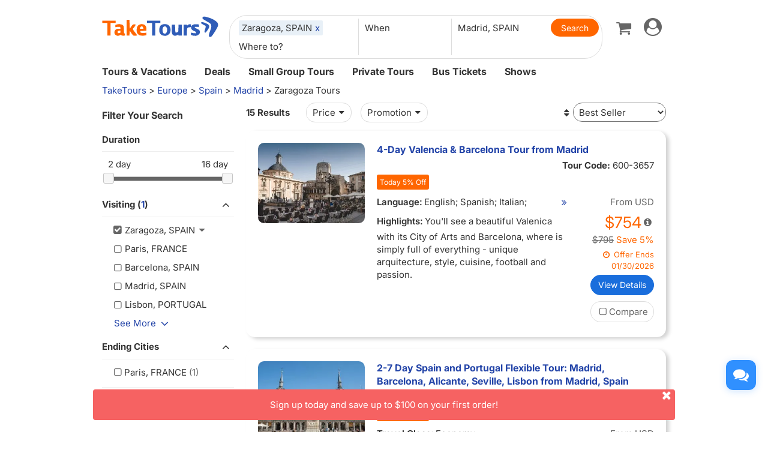

--- FILE ---
content_type: text/html
request_url: https://www.taketours.com/madrid/zaragoza-tours/
body_size: 18701
content:
<!DOCTYPE html>
<html>
<head>
    <meta http-equiv="Content-Type" content="text/html; charset=UTF-8"/>
    <title>
        Zaragoza Tours from Madrid with Discounted Prices and Deals - TakeTours
    </title>
    <meta name="keywords" content="Madrid trip vacation packages sightseeing deals to Zaragoza tours from Madrid"/>
    <meta name="description" content="Popular Madrid to Zaragoza tours at the best prices. Discover all trip to Zaragoza tours from Madrid with hotels and transportation included."/>
    
    <meta name="viewport" content="width=device-width, initial-scale=1.0, maximum-scale=1.0, minimum-scale=1.0, user-scalable=no">
    <link rel="shortcut icon" href="https://www.taketours.com/taketours.ico" type="image/x-icon"/>
<link href="/css/en/taketours/fontello.css" rel="stylesheet" type="text/css"/>
<link href="https://www.gotobus.com/css/jquery/jquery-ui.css?t=20251120.03" rel="stylesheet" type="text/css"/>
<link href="https://www.gotobus.com/css/html5/bootstrap.min.css?t=20251120.03" rel="stylesheet" type="text/css"/>
<link href="https://www.gotobus.com/css/html5/bootstrap-plugins.css?t=20251120.03" rel="stylesheet" type="text/css"/>
<link href="/css/en/taketours/base.css?t=20251120.03" rel="stylesheet" type="text/css"/>
<script type="text/javascript" src="https://www.gotobus.com/js/jquery/jquery-core.js?t=20251120.03"></script>
<script type="text/javascript" src="https://www.gotobus.com/js/init.base.js?t=20251120.03"></script>
<script type="text/javascript" src="/js/en/init.tour.js?t=20251120.03"></script>
<script type="text/javascript" src="https://www.gotobus.com/js/jquery/jquery-ui.js?t=20251120.03"></script>
<script type="text/javascript" src="https://www.gotobus.com/js/html5/bootstrap-core.js?t=20251120.03"></script>
<script type="text/javascript" src="https://www.gotobus.com/js/html5/bootstrap-plugins.js?t=20251120.03"></script>    <script language="javascript" src="/js/tour_search_v2.js?t=20251120.03"></script>
    <script language="javascript" src="/js/slide.js"></script>
    <script type="text/javascript">function restart_search_frame(is_mobile){toggle_search_frame(is_mobile, "13169", "624", "", "", "");}</script>
    <script>
        $(document).ready(function () {
            $('.d_head_nav ul li a').addClass('default');
        });
        $(document).ready(function () {
            $('#d_nav li ul').hover(function () {
                    $(this).prev('li.d_list a.d_list_nav').addClass('active');
                },
                function () {
                    $(this).prev('li.d_list a.d_list_nav').removeClass('active');
                });
        });
        $(document).ready(function () {
            $('#d_nav').find('li').each(function () {
                if ($(this).find('ul').length > 0) {
                    $(this).hover(function () {
                            $(this).find('>ul').stop(true, true).slideDown(200);
                        },
                        function () {
                            $(this).find('>ul').stop(true, true).hide();
                        });
                }
            });
        });
    </script>
</head>
<body>
<script type="application/ld+json">
{
"@context":"https://schema.org",
"@type": "SearchResultsPage",
"@id": "https://www.taketours.com/madrid/zaragoza-tours/",
"url": "https://www.taketours.com/madrid/zaragoza-tours",
"name": "Zaragoza Tours from Madrid with Discounted Prices and Deals - TakeTours",
"description": "Popular Madrid to Zaragoza tours at the best prices. Discover all trip to Zaragoza tours from Madrid with hotels and transportation included.",
"publisher": {
"@type": "Organization",
"name": "TakeTours",
"url": "https://www.taketours.com"
},
"mainEntity": {
    "@type": "ItemList",
    "numberOfItems": 11,
    "itemListElement": [
{
        "@type": "ListItem",
        "position": 1,
        "item": {
          "@type": "TouristTrip",
          "@id": "https://www.taketours.com/trip/36576",
          "name": "4-Day Valencia & Barcelona Tour from Madrid",
          "description": "You'll see a beautiful Valenica with its City of Arts and Barcelona, where is simply full of everything - unique arquitecture, style, cuisine, football and passion.",
          "url": "https://www.taketours.com/madrid/4-day-valencia-barcelona-tour-from-madrid-600-3657.html",
          "image": "https://res.taketours.com/images/320/william_carletti_bxov1gh4el8_unsplash.webp",
          "touristType": ["Adult", "Family"],
          "offers": {
            "@type": "Offer",
            "price": "637.0",
            "priceCurrency": "USD",
            "priceValidUntil": "2027-01-22",
            "availability": "https://schema.org/InStock",
            "url": "https://www.taketours.com/madrid/4-day-valencia-barcelona-tour-from-madrid-600-3657.html"
          }
        }
      },
{
        "@type": "ListItem",
        "position": 2,
        "item": {
          "@type": "TouristTrip",
          "@id": "https://www.taketours.com/trip/52811",
          "name": "2-7 Day Spain and Portugal Flexible Tour: Madrid, Barcelona, Alicante, Seville, Lisbon from Madrid, Spain",
          "description": "Visit Countries of Spain and Portugal, covering cities Alicante, Barcelona, Granada, Lisbon, Madrid, Mijas, Seville, Toledo, Valencia.",
          "url": "https://www.taketours.com/madrid/2-7-days-marid-barcelona-alicante-seville-lisbon-europe-explorer-flexible-tour-from-marid-143-5281.html",
          "image": "https://res.taketours.com/images/320/diego_allen_q4u6tfetf_a_unsplash_jan_14_17.webp",
          "touristType": ["Adult", "Family"],
          "offers": {
            "@type": "Offer",
            "price": "106.0",
            "priceCurrency": "USD",
            "priceValidUntil": "2027-01-22",
            "availability": "https://schema.org/InStock",
            "url": "https://www.taketours.com/madrid/2-7-days-marid-barcelona-alicante-seville-lisbon-europe-explorer-flexible-tour-from-marid-143-5281.html"
          }
        }
      },
{
        "@type": "ListItem",
        "position": 3,
        "item": {
          "@type": "TouristTrip",
          "@id": "https://www.taketours.com/trip/99352",
          "name": "5-Day Madrid, Barcelona, Zaragoza Tour from Madrid Airport Pickup",
          "description": "Visit Barcelona (Sagrada Familia), Madrid (El Retiro Park, Fountain of Cibeles, Paseo del Prado, Plaza de Colon, Plaza Mayor, Puerta de Alcala, Santiago Bernabeu Stadium), Zaragoza (Basilica of Our Lady of the Pillar), Catalonia (Monastery of Poblet).",
          "url": "https://www.taketours.com/madrid/5-day-madrid-barcelona-zaragoza-catalonia-tour-from-madrid-airport-pickup-238-9935.html",
          "image": "https://res.taketours.com/images/320/marcelo_rivas_tjgs3ou1cre_unsplash.webp",
          "touristType": ["Adult", "Family"],
          "offers": {
            "@type": "Offer",
            "price": "627.0",
            "priceCurrency": "USD",
            "priceValidUntil": "2027-01-22",
            "availability": "https://schema.org/InStock",
            "url": "https://www.taketours.com/madrid/5-day-madrid-barcelona-zaragoza-catalonia-tour-from-madrid-airport-pickup-238-9935.html"
          }
        }
      },
{
        "@type": "ListItem",
        "position": 4,
        "item": {
          "@type": "TouristTrip",
          "@id": "https://www.taketours.com/trip/99373",
          "name": "8-Day Madrid, Granada, Seville, Barcelona Classical Spain Tour with Madrid Airport Pickup, Barcelona out",
          "description": "Visit Barcelona, Granada, Madrid, Malaga, Marbella, Ronda, Seville, Zaragoza, Catalonia, Puerto Lapice.",
          "url": "https://www.taketours.com/madrid/8-day-barcelona-granada-marbella-ronda-zaragoza-tour-with-madrid-airport-pickup-338-9937.html",
          "image": "https://res.taketours.com/images/320/barcelona_logo.webp",
          "touristType": ["Adult", "Family"],
          "offers": {
            "@type": "Offer",
            "price": "1181.0",
            "priceCurrency": "USD",
            "priceValidUntil": "2027-01-22",
            "availability": "https://schema.org/InStock",
            "url": "https://www.taketours.com/madrid/8-day-barcelona-granada-marbella-ronda-zaragoza-tour-with-madrid-airport-pickup-338-9937.html"
          }
        }
      },
{
        "@type": "ListItem",
        "position": 5,
        "item": {
          "@type": "TouristTrip",
          "@id": "https://www.taketours.com/trip/185215",
          "name": "7-Day Spain and Portugal Tour: Madrid, Barcelona, Alicante, Seville, Lisbon from Madrid, Spain",
          "description": "Visit Alicante, Barcelona, Granada, Lisbon, Madrid, Mijas, Seville, Toledo, Valencia.",
          "url": "https://www.taketours.com/madrid/7-days-madrid-barcelona-alicante-seville-lisbon-europe-explorer-tour-from-madrid-yellow-line-543-18521.html",
          "image": "https://res.taketours.com/images/320/diego_allen_q4u6tfetf_a_unsplash_jan_14_17.webp",
          "touristType": ["Adult", "Family"],
          "offers": {
            "@type": "Offer",
            "price": "741.0",
            "priceCurrency": "USD",
            "priceValidUntil": "2027-01-22",
            "availability": "https://schema.org/InStock",
            "url": "https://www.taketours.com/madrid/7-days-madrid-barcelona-alicante-seville-lisbon-europe-explorer-tour-from-madrid-yellow-line-543-18521.html"
          }
        }
      },
{
        "@type": "ListItem",
        "position": 6,
        "item": {
          "@type": "TouristTrip",
          "@id": "https://www.taketours.com/trip/186648",
          "name": "12-Day Spain Ring with Lisbon Tour from Madrid",
          "description": "Visit Granada (Alhambra, Generalife, Tablao Flamenco Zambra Gitana), Madrid (El Retiro Park, Flamenco Night with Dinner, Fountain of Cibeles, Paseo del Prado, Plaza de Colon, Plaza Mayor, Puerta de Alcala), Malaga, Marbella (Puerto Banus), Ronda, Seville (La Giralda, Sevillian Night in Patio Sevilla), Lisbon (Jeronimos Monastery, Tower of Belem), Evora, Barcelona (Sagrada Familia), Valencia, Zaragoza (Basilica of Our Lady of the Pillar), Alicante, Caravaca de la Cruz, Catalonia (Monastery of Poblet), Peniscola.",
          "url": "https://www.taketours.com/madrid/12-day-spain-ring-with-lisbon-tour-from-madrid-838-18664.html",
          "image": "https://res.taketours.com/images/320/alex_moliski_rnvvpyyemoa_unsplash_dec_30_8.webp",
          "touristType": ["Adult", "Family"],
          "offers": {
            "@type": "Offer",
            "price": "1580.0",
            "priceCurrency": "USD",
            "priceValidUntil": "2027-01-22",
            "availability": "https://schema.org/InStock",
            "url": "https://www.taketours.com/madrid/12-day-spain-ring-with-lisbon-tour-from-madrid-838-18664.html"
          }
        }
      },
{
        "@type": "ListItem",
        "position": 7,
        "item": {
          "@type": "TouristTrip",
          "@id": "https://www.taketours.com/trip/186649",
          "name": "11-Day Spain Ring Tour from Madrid",
          "description": "Visit Granada (Alhambra, Generalife, Tablao Flamenco Zambra Gitana), Madrid (El Retiro Park, Flamenco Night with Dinner, Fountain of Cibeles, Paseo del Prado, Plaza de Colon, Plaza Mayor, Puerta de Alcala), Malaga, Marbella (Puerto Banus), Ronda, Seville (La Giralda, Sevillian Night in Patio Sevilla), Barcelona (Sagrada Familia), Valencia, Zaragoza (Basilica of Our Lady of the Pillar), Alicante, Caravaca de la Cruz, Catalonia (Monastery of Poblet), Peniscola, Cordoba (Cordoba Synagogue, The Mosque-Cathedral of Cordoba).",
          "url": "https://www.taketours.com/madrid/11-day-spain-ring-tour-from-madrid-938-18664.html",
          "image": "https://res.taketours.com/images/320/veer_shah_2iqipsj4phs_unsplash_dec_31_15.webp",
          "touristType": ["Adult", "Family"],
          "offers": {
            "@type": "Offer",
            "price": "1449.0",
            "priceCurrency": "USD",
            "priceValidUntil": "2027-01-22",
            "availability": "https://schema.org/InStock",
            "url": "https://www.taketours.com/madrid/11-day-spain-ring-tour-from-madrid-938-18664.html"
          }
        }
      },
{
        "@type": "ListItem",
        "position": 8,
        "item": {
          "@type": "TouristTrip",
          "@id": "https://www.taketours.com/trip/187464",
          "name": "13-Day Great Iberian Route from Madrid",
          "description": "Visit Granada (Alhambra, Generalife, Tablao Flamenco Zambra Gitana), Madrid (El Retiro Park, Fountain of Cibeles, Paseo del Prado, Plaza de Colon, Plaza Mayor, Puerta de Alcala), Malaga, Marbella (Puerto Banus), Ronda, Seville (La Giralda, Sevillian Night in Patio Sevilla), Lisbon (Jeronimos Monastery, Tower of Belem), Evora, Barcelona (Sagrada Familia), Valencia, Zaragoza (Basilica of Our Lady of the Pillar), Alicante, Caravaca de la Cruz, Catalonia (Monastery of Poblet), Peniscola, Caceres, Estremoz, Merida.",
          "url": "https://www.taketours.com/madrid/13-day-great-iberian-route-from-madrid-438-18746.html",
          "image": "https://res.taketours.com/images/320/Plaza-de-Espanya-Barcelona-Spain.webp",
          "touristType": ["Adult", "Family"],
          "offers": {
            "@type": "Offer",
            "price": "1694.0",
            "priceCurrency": "USD",
            "priceValidUntil": "2027-01-22",
            "availability": "https://schema.org/InStock",
            "url": "https://www.taketours.com/madrid/13-day-great-iberian-route-from-madrid-438-18746.html"
          }
        }
      },
{
        "@type": "ListItem",
        "position": 9,
        "item": {
          "@type": "TouristTrip",
          "@id": "https://www.taketours.com/trip/192349",
          "name": "10-Day Classical Spain (Madrid, Seville, Poblet, Barcelona) and Paris Tour with Madrid Airport Pickup, Paris out",
          "description": "Visit Barcelona, Granada, Madrid, Malaga, Marbella, Ronda, Seville, Zaragoza, Catalonia, Paris, Puerto Lapice, Versailles.",
          "url": "https://www.taketours.com/madrid/10-day-classical-spain-madrid-seville-poblet-barcelona-and-paris-tour-with-madrid-airport-pickup-paris-out-938-19234.html",
          "image": "https://res.taketours.com/images/320/johan_mouchet_wt6i4phg_2k_unsplash.webp",
          "touristType": ["Adult", "Family"],
          "offers": {
            "@type": "Offer",
            "price": "1962.0",
            "priceCurrency": "USD",
            "priceValidUntil": "2027-01-22",
            "availability": "https://schema.org/InStock",
            "url": "https://www.taketours.com/madrid/10-day-classical-spain-madrid-seville-poblet-barcelona-and-paris-tour-with-madrid-airport-pickup-paris-out-938-19234.html"
          }
        }
      },
{
        "@type": "ListItem",
        "position": 10,
        "item": {
          "@type": "TouristTrip",
          "@id": "https://www.taketours.com/trip/202141",
          "name": "2–8 Day Spain and Portugal Flexible Tour: Valencia, Granada, Seville, Lisbon, Toledo, Madrid from Madrid, Spain (Mon)",
          "description": "Visit Barcelona, Granada, Lisbon, Madrid, Malaga, Toledo, Seville, Valencia, Zaragoza.",
          "url": "https://www.taketours.com/madrid/2-8-day-spain-and-portugal-flexible-tour-valencia-granada-seville-lisbon-toledo-madrid-from-madrid-spain-152-20214.html",
          "image": "https://res.taketours.com/images/320/getty_images_6f2fzjyjdgm_unsplash_sept_18_9.webp",
          "touristType": ["Adult", "Family"],
          "offers": {
            "@type": "Offer",
            "price": "105.0",
            "priceCurrency": "USD",
            "priceValidUntil": "2027-01-22",
            "availability": "https://schema.org/InStock",
            "url": "https://www.taketours.com/madrid/2-8-day-spain-and-portugal-flexible-tour-valencia-granada-seville-lisbon-toledo-madrid-from-madrid-spain-152-20214.html"
          }
        }
      },
{
        "@type": "ListItem",
        "position": 11,
        "item": {
          "@type": "TouristTrip",
          "@id": "https://www.taketours.com/trip/202142",
          "name": "2–7 Day Spain and Portugal Flexible Tour: Valencia, Granada, Seville, Lisbon, Toledo from Madrid, Spain (Tue)",
          "description": "Visit Barcelona, Granada, Lisbon, Madrid, Malaga, Toledo, Seville, Valencia, Zaragoza.",
          "url": "https://www.taketours.com/madrid/2-7-day-spain-and-portugal-flexible-tour-valencia-granada-seville-lisbon-toledo-madrid-from-madrid-spain-tue--252-20214.html",
          "image": "https://res.taketours.com/images/320/jorge_fernandez_salas_zxxkdibghva_unsplash_sept_17_14.webp",
          "touristType": ["Adult", "Family"],
          "offers": {
            "@type": "Offer",
            "price": "105.0",
            "priceCurrency": "USD",
            "priceValidUntil": "2027-01-22",
            "availability": "https://schema.org/InStock",
            "url": "https://www.taketours.com/madrid/2-7-day-spain-and-portugal-flexible-tour-valencia-granada-seville-lisbon-toledo-madrid-from-madrid-spain-tue--252-20214.html"
          }
        }
      }]
}
}
</script>

<script type="text/javascript">
			if(typeof(init_hybrid_app) != "undefined")
			{
				init_hybrid_app();
			}
		</script>
	
		<div class="container new-header-container">
			<header class="header header-content clearfix">
				<div class="logo pull-left"><a href="https://www.taketours.com"><img src="/images/logo.svg" title="TakeTours" alt="TakeTours" height="40"></a></div>
					
		<button type="button" class="pull-left toolbar-toggle navbar-toggle offcanvas-toggle visible-sm visible-xs" data-toggle="offcanvas" data-target="#toolbar-offcanvas" aria-expanded="false">
			<span class="sr-only">Toggle navigation</span>
			<span class="icon-bar"></span>
			<span class="icon-bar"></span>
			<span class="icon-bar"></span>
		</button>
	
					
		
		<script type="text/javascript" src="/js/tour_search_source.js?t=20251120.02" defer></script>
		<script type="text/javascript" src="/js/tour_search_frame_v6.js?t=20251120.02" defer></script>
	
			<div class="search-box-container search-box-container-new common-search-box-container">
				<div class="">
					<div id="yi-search" class="bg-col hidden-sm hidden-xs">
					<div class="center-block">
						
				<i id="search_box_close_icon" class="fa fa-lg icon-cancel-circled2 close-icon visible-sm visible-xs"></i>
			
						
		<form class="box-content" action="https://www.taketours.com/search/tour.do" method="get" id="search_tour_frame" onsubmit="return check_frame_params();">
			<div class="input-group">
				<div class="first-line clearfix">
					<div class="keywords">
						<label class="departure-city">Where to?</label>
						<div id="frame_destinations-dummy" class="ivy-custom-dummy d_search_city">
								<div class="d_search_city_div">
								<input class="d_search_input" style="width:100%;" placeholder="Where to?"/>
							</div>
						</div>
						<input type="hidden" id="frame_destinations" name="destinations" data-placeholder="Where to?"/>
						<div id="frame_destinations_overlay" class="destination_op none"></div>
					</div>
					
		
		<link href="https://www.gotobus.com/css/html5/daterangepicker.css" rel="preload" as="style" onload="this.onload=null;this.rel='stylesheet'"></link>
		<script type="text/javascript" src="https://www.gotobus.com/js/moment.min.js" defer></script>
		
		<script type="text/javascript" src="https://www.gotobus.com/js/moment-timezone.min.js" defer></script>
		<script type="text/javascript" src="https://www.gotobus.com/js/html5/daterangepicker.js" defer></script>
	
		<div class="departure col datesScopeSS">
			<label class="departure-date">
				When
			</label>
			
     
		<script type="module">
			   $('#date_range').daterangepicker({
					
			        "showDropdowns": true,
					
		"ranges": {
			'Tomorrow': [moment().add(1, 'days'), moment().add(1, 'days'), 2],
'Next 3 days': [moment(), moment().add(2, 'days'), 3],
'This Week': [moment().startOf('week'), moment().endOf('week'), 4],
'Next Week': [moment().add(1, 'week').startOf('week'), moment().add(1, 'week').endOf('week'), 5],
'This Month': [moment().startOf('month'), moment().endOf('month'), 6],
'Next Month': [moment().add(1, 'month').startOf('month'), moment().add(1, 'month').endOf('month'), 7],

		},
		"showCustomRangeLabel": true,
		"alwaysShowCalendars": true,
	
				
					"autoApply": true
			}, function(startDate, endDate, label, labelValue) {
				var start = startDate.format("YYYY-MM-DD");
				var end = endDate.format("YYYY-MM-DD");
				var start_us = startDate.format("MMM DD");
				var end_us = endDate.format("MMM DD");
				if(typeof label == 'undefined' || label == "Custom Range" || label == "")
		{
					
		if(start == end)
		{
			$('#date_range').find("span").html(start_us);
		}
		else
		{
			$('#date_range').find("span").html(start_us + " to " + end_us);
		}
	
			    		$('#searchByBar').val(1);
		}
		else
		{
			    	  $('#date_range').find("span").html(label);
			    	  $('#searchByBar').val(labelValue);
		}
				$('#date_range_start').val(start);
				$('#date_range_end').val(end);
			  });
			
		</script>
	
		<div class="flex-fill date-range tt-date-range" id="date_range" placeholder="When" custom_range_hyphen=" to " fullscreen_title="Select Date Range">
			<span class="datesScopeC"></span>
			
          <input type="hidden" id="searchByBar" name="searchByBar" value="0"/>
          <input type="hidden" id="date_range_start" name="date_range_start" value=""/>
          <input type="hidden" id="date_range_end" name="date_range_end" value=""/>
			
		<input type="hidden" id="search_by" value="When"/>
		<input type="hidden" id="frame_start_dates" name="start_dates"/>
	
				</div>
	
		</div>
	
					<div class="departure-city">
						<label id="frame_dep_ids_span" class="departure-city">From Where?</label>
						<div id="frame_dep_ids-dummy" class="ivy-custom-dummy d_search_city">
							<div class="d_search_city_div">
								<input class="d_search_input" placeholder="From Where?"/>
							</div>
						</div>
						<input type="hidden" id="frame_dep_ids" name="dep_ids" data-placeholder="From Where?"/>
						<div id="frame_dep_ids_overlay" class="destination_op none"></div>
				</div>
				<div class="submit">
					  <i class="fa fa-lg icon-search" onclick="$('#search_tour_frame').submit();"></i>
					  <input type="button" class="common-search-btn standardBut_Orange" value="Search" onclick="$('#search_tour_frame').submit();"/>
					<input type="submit" class="standardBut_Orange" value="Show Tours" normal_class="standardBut_Orange" disabled_class="btn btn-default disabled" default_text="Show Tours" matched_text_format="Show {0} Tours" not_matched_text="No match" style="width:176px;"/>
				</div>
			</div>
			</div>
			<input type="hidden" name="keywords" id="frame_keywords"/>
			<input type="hidden" id="frame_advance_back" value=""/>
			
		</form>
		<textarea id="frame_tour_search_ajax_data" class="none"></textarea>
	
					</div>
				</div>
			</div>
			</div>
		
					<div class="new-header">
						<div class="top-right pull-right hidden-xs">
					<ul class="list-unstyled">
							  
						
		<li class="dropdown">
			<span data-toggle="dropdown" class="dropdown-toggle"><i class="fa fa-lg icon-globe"></i> EN</span>
			<ul role="menu" class="dropdown-menu">
				<li><a href="https://www.taketours.cn/?from=TT">Chinese (Simplified)</a></li>
			</ul>
		</li>
	
						
			<li class="dropdown" id="select_currency">
				<a href="" class="dropdown-toggle last-border lan_current_currency" data-toggle="dropdown"></a>
				<ul class="dropdown-menu" role="menu">
					
				<li><a href="javascript:void(0);" onclick="switch_currency('cad_currency');" class="lan_cad_currency">C$ CAD</a></li>
			
				<li><a href="javascript:void(0);" onclick="switch_currency('eur_currency');" class="lan_eur_currency">€ EUR</a></li>
			
				<li><a href="javascript:void(0);" onclick="switch_currency('cny_currency');" class="lan_cny_currency">￥ RMB</a></li>
			
				<li><a href="javascript:void(0);" onclick="switch_currency('usd_currency');" class="lan_usd_currency">$ USD</a></li>
			
				</ul>
				<input type="hidden" id="page_switch_currency" name="page_need_switch_currency" value="1"/>
				
				<input type="hidden" id="info_lan_cad_currency" name="info_lan_cad_currency" value="cad" form_usd_rate="1.38457200" symbol="C$"/>
			
				<input type="hidden" id="info_lan_eur_currency" name="info_lan_eur_currency" value="eur" form_usd_rate="0.85859200" symbol="€"/>
			
				<input type="hidden" id="info_lan_cny_currency" name="info_lan_cny_currency" value="cny" form_usd_rate="7.06930000" symbol="￥"/>
			
				<input type="hidden" id="info_lan_usd_currency" name="info_lan_usd_currency" value="usd" form_usd_rate="1" symbol="$"/>
			
			</li>
		
								
		<li>
			<a href="https://www.taketours.com/help" title="Support"><span class="new-help-icon"><i class="fa icon-help"></i></span></a>
		</li>
	
						
		<li class="dropdown" style="padding-right: 0px;">
		  <span data-toggle="dropdown" class="dropdown-toggle" href=""><i class="fa fa-lg icon-phone"></i></span>
			<ul role="menu" class="dropdown-menu">
				<li><a href="javascript:void(0);">+1-617-500-7002</a></li>
			</ul>
		</li>
	
								<li><a href="/cart/view?time=1765293709" id="lan_shopping_cart_new" title="Shopping Cart"><i class="icon-basket fa-lg"></i></a></li>
								<li id="tt_responsive_head_login" class="dropdown">
								    <a data-toggle="dropdown" class="dropdown-toggle" href="https://www.taketours.com/app/user-login.htm"><i class="icon-user-circle fa-lg"></i><i class="icon-angle-down"></i></a>
								    <ul role="menu" class="dropdown-menu">
								      <li><a href="https://www.taketours.com/app/user-login.htm" title="Log in or sign up"><i class="fa fa-lg icon-user"></i>Log in / Sign up</a></li>
								      
		<li>
			<a id="notification_span" href="https://www.taketours.com/app/member/notification/notification-status-list" title="Notifications">
					<i class="fa icon-mail-alt fa-lg"></i> Notifications
			</a>
		</li>
	
								      
		<li><a href="https://www.taketours.com/cgi-bin/ce.fcgi?a=my_wishlist" id="wishlist_head" title="My Wishlist"><i class="icon-heart-empty fa-lg"></i> My Wishlist</a></li>
	
								    </ul>
								</li>
					</ul>
				</div>
			</div>
					<div id="mobile-nav" class="new-mobile-header">
						<div>
						  <div>
					
		<button type="button" class="userbar-toggle navbar-toggle offcanvas-toggle" data-toggle="offcanvas" data-target="#navbar-offcanvas" aria-expanded="false">
			<span class="sr-only">Toggle navigation</span>
			<span class="icon-user-circle fa-2x"></span>
		</button>
	
					<span class="shopping-cart pull-right">
						<a id="lan_shopping_cart_nav" href="/cart/view?time=1765293709" title="Shopping Cart"><i class="icon-basket fa-lg"></i></a>
					</span>
				</div>
						  
		<div class="navbar-offcanvas navbar-offcanvas-right" id="toolbar-offcanvas">
			<ul class="nav">
				<li><a href="https://www.taketours.com/tours/">Tours &amp; Vacations</a></li>
				<li><a href="https://www.taketours.com/deals/">Deals</a></li>
				<li><a href="https://www.taketours.com/small-group-tours/">Small Group Tours</a></li>
				<li><a href="https://www.taketours.com/private-tours/">Private Tours</a></li>
				<li><a href="https://www.gotobus.com/bus-tickets/">Bus Tickets</a></li>
				<li><a href="https://www.taketours.com/las-vegas-nv/cai-qin-don-t-say-goodbye-farewell-tour-las-vegas.html">Shows</a></li>
			</ul>
		</div>
	
				
		<div class="navbar-offcanvas navbar-offcanvas-right" id="navbar-offcanvas">
			<ul class="nav">
				<li id="welcome_span_nav">
					<a class="user" href="https://www.taketours.com/app/user-login.htm">
						<i class="fa icon-user fa-lg"></i> Log in / Sign up
					</a>
				</li>
				
           <li><a class="lan_current_currency_mb tt-currency" onclick="toggle_currency_mb();"></a></li>
		   <li class="currency-box-mb" style="display:none;">
			   <ul>
			     
				<li><a href="javascript:void(0);" onclick="switch_currency('cad_currency');" class="lan_cad_currency">C$ CAD</a></li>
			
				<li><a href="javascript:void(0);" onclick="switch_currency('eur_currency');" class="lan_eur_currency">€ EUR</a></li>
			
				<li><a href="javascript:void(0);" onclick="switch_currency('cny_currency');" class="lan_cny_currency">￥ RMB</a></li>
			
				<li><a href="javascript:void(0);" onclick="switch_currency('usd_currency');" class="lan_usd_currency">$ USD</a></li>
			
			   </ul>
		   </li>
		
				<li class="account-item-mb"><a href="https://www.taketours.com/app/member/account"><i class="fa fa-lg icon-gauge"></i> My Account</a></li>
				
		<li>
			<a id="notification_span_nav" href="https://www.taketours.com/app/member/notification/notification-status-list" title="Notifications">
					<i class="fa icon-mail-alt fa-lg"></i> Notifications
			</a>
		</li>
	
				
		<li><a href="https://www.taketours.com/cgi-bin/ce.fcgi?a=my_wishlist" id="wishlist_head_nav" title="My Wishlist"><i class="icon-heart-empty fa-lg"></i> My Wishlist</a></li>
	
				
		<li>
			<a href="https://www.taketours.com/help"><span class="new-help-icon"><i class="fa icon-help"></i></span> Support</a>
		</li>
	
				
		<li>
		  <a href="javascript:void(0);"><i class="fa fa-lg icon-phone"></i>+1-617-500-7002</a>
		</li>
	
				
     <li class="language-item-mb"><a href="https://www.taketours.cn/?from=TT"><i class="fa fa-lg icon-globe"></i> Chinese (Simplified)</a></li>
	
				
			</ul>
		</div>
	
			</div>
		</div>
			</header>		
			
		<div id="fixed-searchbar-wrapper" class="visible-xs visible-sm">
			<div id="fixed-searchbar" class="container" style="width:100%;background-color:#fff;z-index:99;padding:0 15px;">
				<div style="font-size:18px;border:1px solid #ddd;border-radius:15px;padding:10px;margin:10px 0;cursor:pointer;display:flex;align-items:center;" onclick="goto_search_box();">
					<i class="icon-search" style="color:#666;margin-right:5px;"></i>
					<span style="color:#666;">Search for a place</span>
				</div>
			</div>
		</div>
	
		<script type="text/javascript" defer>
			function goto_search_box()
			{
					$(".search-reasults-text").closest(".container").hide();
					$(".search-box-container").find(".slider_range").addClass("slider_lg");
				$(".search-box-container").addClass("yi-search-mb-container");
				$(".search-box-container.common-search-box-container").insertBefore("#fixed-searchbar-wrapper");
				$(".new-header-container #fixed-searchbar").hide();
				$(document.body).append("<div class='ui-widget-overlay search-box-overlay'></div>");
		    $(".search-box-overlay").css("opacity", 0.6);
		    $("#search_box_close_icon").on('click',function(event){
		    	 $(".search-box-overlay").remove();
					$(".new-header-container #fixed-searchbar").show();
					$(".search-box-container.common-search-box-container").insertBefore(".new-header-container .new-header");
					$(".search-box-container").removeClass("yi-search-mb-container");
						$(".search-box-container").find(".slider_range").removeClass("slider_lg");
		    	 $(".search-reasults-text").closest(".container").show();
		    });
			}
		</script>
	
		</div>
		<script type="text/javascript" defer>
			$(document).ready(function() {
				tour_cookie_login("https://www.taketours.com/cgi-bin/app.fcgi", "https://www.taketours.com/cgi-bin/app.fcgi", "https://www.taketours.com/cgi-bin/ce.fcgi");
				switch_currency();
			});
		</script>
		<script type="text/javascript" src="/js/second_line.js" async></script>
		
		<script type="text/javascript" defer>
			$(function(){
				if("www.taketours.com" != "" && (location.hostname != "www.taketours.com" || document.domain != "www.taketours.com"))
				{
					return;
				}
				if($('.ask-question-icon').length > 0)
				{
					return;
				}
				if(typeof(is_hybrid_app) != "undefined" && is_hybrid_app())
				{
					return;
				}
				var askQuestionIcon = $('<div class="ask-question-icon " style="z-index:1001;position: fixed;right:20px;bottom:70px;"></div>');
				var askQuestionIconA = $('<span style="cursor:pointer;"></span>');
				var askQuestionIconAI = $('<i style="box-shadow: 0px 2px 12px 0 rgba(48, 144, 255, .25);font-size: 26px;display: inline-flex;background-color: #3090ff;color: #fff;padding: 12px 7px;border-radius: 12px;" class="icon-chat fa-2x"></i>');
				askQuestionIconA.append(askQuestionIconAI);
				askQuestionIcon.append(askQuestionIconA);
				$('body').append(askQuestionIcon);
				if($('.ivychat-click-desktop').length > 0 && $('.ivychat-click-mobile').length > 0)
				{
					$(".ask-question-icon").hide();
				}
				else
				{
					if($('.ivychat-click-mobile').length > 0)
					{
						$(".ask-question-icon").addClass("hidden-xs");
					}
					var u = navigator.userAgent;
					if(u.match(/Android/i)||u.match(/iPhone|iPad|iPod/i)){
						var icon = document.querySelector(".ask-question-icon");
						icon.addEventListener("touchmove", function(e) {
							var maxW = document.documentElement.clientWidth - icon.offsetWidth;
							var maxH = document.documentElement.clientHeight - icon.offsetHeight;
							e.preventDefault();
							var ev = e || window.event;
							var touch = ev.targetTouches[0];
							var Left = touch.clientX - icon.offsetWidth / 2;
							var Top = touch.clientY - icon.offsetHeight / 2;
							if (Left < 0) {
								Left = 0;
							} else if (Left >= maxW) {
								Left = maxW;
							}
							if (Top < 0) {
								Top = 0;
							} else if (Top >= maxH) {
								Top = maxH;
							}
							icon.style.right = (maxW - Left) + "px";
							icon.style.bottom = (maxH - Top) + "px";
						},false);
					}
				}
				
		var askQuestionSlider = $('<div id="ask-question-slider" class="ask-question-slider" style="position:fixed;bottom:0;z-index:2000;overflow:hidden;background:#fff;display:none;"><div style="height:100%;" class="ask-content"><div class="ask-loading" style="height:100%;display:flex;justify-content: center;align-items:center;"><img src="/images/large-loading.gif"/></div></div></div>');
		$("body").append(askQuestionSlider);
		var u = navigator.userAgent;
		if(u.match(/Android/i)||u.match(/iPhone|iPad|iPod/i)){
			$('.ask-question-slider').css('width','100%');
			$('.ask-question-slider').css('height','100%');
			$('.ask-question-slider').css('right',0);
			$('.ask-question-slider').css('bottom',0);
			$('.ask-question-slider').css('border-radius','');
			$('.ask-question-slider').css('box-shadow','');
		}else{
			$('.ask-question-slider').css('width','375px');
			$('.ask-question-slider').css('height','600px');
			$('.ask-question-slider').css('right','20px');
			$('.ask-question-slider').css('bottom',0);
			$('.ask-question-slider').css('border-radius','10px 10px 0 0');
			$('.ask-question-slider').css('box-shadow','0 0 20px #ccc');
		}
		$(".ask-question-icon").click(function(e) {
			e.preventDefault();
			$(".ask-question-slider").fadeIn(500);
			if(u.match(/Android/i)||u.match(/iPhone|iPad|iPod/i)){
				$("body").css('overflow',"hidden");
			}
			if ($('.ask-content iframe.chat').length === 0) {
				var iframe=$('<iframe src="https://www.taketours.com/chat/live-taketours.html" class="chat" scrolling="no" style="height:100%;width:100%;border:none;" name="chatframe"></iframe>');
				$('.ask-content').append(iframe);
				$("iframe.chat").on("load", function(){
					$('.ask-loading').hide();
				});
			}
            $("i.icon-chat").removeClass("icon-chat-shimmer");
		});
	
				$(".ivychat-click").click(function() {
					$(".ask-question-icon").click();
				});
			});
		</script>
	
	
		<nav id="site-nav" class="navbar hidden-sm hidden-xs clearfix">
		 	 <div class="container">
					<div class="navbar-default collapse navbar-collapse">
						<ul class="nav navbar-nav">
							<li class="dropdown ">
							<a class="dropdown-toggle"  role="button" href="https://www.taketours.com/tours/" style="padding-left:0px;">Tours & Vacations</a>
							    <div class="dropdown-menu tour-vacation-menu" role="menu">
					<div class="tour-vacation-menu-box">
						<div class="menu-group">
					<div class="menu-item default-menu active" region="northern-america">
						<dl class="recommend-menu">
							<dt>
								North America <i class="icon-angle-right fa-lg"></i>						
							</dt>
						</dl>
					</div>
				
					<div class="menu-item " region="europe">
						<dl class="recommend-menu">
							<dt>
								<a href="/europe/">Europe <i class="icon-angle-right fa-lg"></i></a>						
							</dt>
						</dl>
					</div>
				
					<div class="menu-item " region="latin-america">
						<dl class="recommend-menu">
							<dt>
								<a href="/latin-america/">Latin America <i class="icon-angle-right fa-lg"></i></a>						
							</dt>
						</dl>
					</div>
				
					<div class="menu-item " region="asia">
						<dl class="recommend-menu">
							<dt>
								<a href="/asia/">Asia <i class="icon-angle-right fa-lg"></i></a>						
							</dt>
						</dl>
					</div>
				
					<div class="menu-item " region="africa">
						<dl class="recommend-menu">
							<dt>
								<a href="/africa/">Africa <i class="icon-angle-right fa-lg"></i></a>						
							</dt>
						</dl>
					</div>
				
					<div class="menu-item " region="New Zealand">
						<dl class="recommend-menu">
							<dt>
								Oceania <i class="icon-angle-right fa-lg"></i>						
							</dt>
						</dl>
					</div>
				</div>
						
					<div class="sub-menu default-menu active" region="northern-america">
						
						<div class="row-sub">
							<span class="label-sub">
							<a href="/west-coast-tours/">US West</a>
							</span>
							<ul class="city-list clearfix">
							 <li><a href="/los-angeles-ca/">Los Angeles</a></li><li><a href="/san-francisco-ca/">San Francisco</a></li><li><a href="/las-vegas-nv/">Las Vegas</a></li><li><a href="/yosemite-national-park-tours/">Yosemite</a></li><li><a href="/denver-co/">Denver</a></li><li><a href="/hawaii/">Hawaii</a></li>
							</ul>
						</div>
					
						<div class="row-sub">
							<span class="label-sub">
							<a href="/east-coast-tours/">US East</a>
							</span>
							<ul class="city-list clearfix">
							 <li><a href="/new-york-ny/">New York</a></li><li><a href="/niagara-falls-ny/">Niagara Falls</a></li><li><a href="/washington-dc/">Washington DC</a></li><li><a href="/boston-ma/">Boston</a></li><li><a href="/miami-fl/">Miami / Orlando</a></li><li><a href="/philadelphia-pa/">Philadelphia</a></li>
							</ul>
						</div>
					
						<div class="row-sub">
							<span class="label-sub">
							<a href="/national-park/">US National Park</a>
							</span>
							<ul class="city-list clearfix">
							 <li><a href="/grand-canyon-tours/">Grand Canyon</a></li><li><a href="/antelope-canyon-tours/">Antelope Canyon</a></li><li><a href="/yellowstone-tours/">Yellowstone</a></li><li><a href="/mount-rushmore-national-memorial-tours/">Mount Rushmore</a></li><li><a href="/yosemite-national-park-tours/">Yosemite</a></li><li><a href="/alaska/">Alaska</a></li>
							</ul>
						</div>
					
						<div class="row-sub">
							<span class="label-sub">
							<a href="/canadian-rockies-tours/">Canadian Rockies & Canada West</a>
							</span>
							<ul class="city-list clearfix">
							 <li><a href="/vancouver/">Vancouver</a></li><li><a href="/calgary/">Calgary</a></li><li><a href="/banff-national-park/">Banff National Park</a></li><li><a href="/jasper-national-park/">Jasper National Park</a></li><li><a href="/yoho-national-park/">Yoho National Park</a></li><li><a href="/canadian-rockies-tours/columbia-icefield/">Columbia Icefield</a></li>
							</ul>
						</div>
					
						<div class="row-sub">
							<span class="label-sub">
							<a href="/eastern-canada/">Canada East</a>
							</span>
							<ul class="city-list clearfix">
							 <li><a href="/toronto/">Toronto</a></li><li><a href="/montreal/">Montreal</a></li><li><a href="/quebec-city/">Quebec City</a></li><li><a href="/niagara-falls-canada-tours/">Candian Niagara Falls</a></li><li><a href="/ottawa/">Ottawa</a></li><li><a href="/prince-edward-island/">Prince Edward Island</a></li>
							</ul>
						</div>
					
					</div>
				
					<div class="sub-menu " region="europe">
						
						<div class="row-sub">
							<span class="label-sub">
							Western Europe
							</span>
							<ul class="city-list clearfix">
							 <li><a href="/france/">France</a></li><li><a href="/united-kingdom/">United Kingdom</a></li><li><a href="/germany/">Germany</a></li><li><a href="/netherlands/">Netherlands</a></li><li><a href="/belgium/">Belgium</a></li><li><a href="/austria/">Austria</a></li>
							</ul>
						</div>
					
						<div class="row-sub">
							<span class="label-sub">
							Southern Europe
							</span>
							<ul class="city-list clearfix">
							 <li><a href="/italy/">Italy</a></li><li><a href="/spain/">Spain</a></li><li><a href="/portugal/">Portugal</a></li><li><a href="/greece/">Greece</a></li><li><a href="/vatican-city/">Vatican City</a></li>
							</ul>
						</div>
					
						<div class="row-sub">
							<span class="label-sub">
							Eastern Europe
							</span>
							<ul class="city-list clearfix">
							 <li><a href="/poland/">Poland</a></li><li><a href="/czech-republic">Czech Republic</a></li><li><a href="/hungary">Hungary</a></li><li><a href="/slovakia/">Slovakia</a></li><li><a href="/balkans">Balkan</a></li>
							</ul>
						</div>
					
						<div class="row-sub">
							<span class="label-sub">
							Northern Europe
							</span>
							<ul class="city-list clearfix">
							 <li><a href="/sweden/">Sweden</a></li><li><a href="/norway/">Norway</a></li><li><a href="/denmark/">Denmark</a></li><li><a href="/iceland/">Iceland</a></li><li><a href="/estonia/">Estonia</a></li><li><a href="/latvia/">Latvia</a></li>
							</ul>
						</div>
					
						<div class="row-sub">
							<span class="label-sub">
							Central
							</span>
							<ul class="city-list clearfix">
							 <li><a href="/switzerland/">Switzerland</a></li><li><a href="/austria/">Austria</a></li><li><a href="/bosnia-and-herzegovina/">Bosnia and Herzegovina</a></li>
							</ul>
						</div>
					
					</div>
				
					<div class="sub-menu " region="latin-america">
						
						<div class="row-sub">
							<span class="label-sub">
							<a href="/mexico/">Mexico</a>
							</span>
							<ul class="city-list clearfix">
							 <li><a href="/cancun/">Cancun and Riviera Maya</a></li><li><a href="/mexico-city/">Mexico City</a></li>
							</ul>
						</div>
					
						<div class="row-sub">
							<span class="label-sub">
							South America
							</span>
							<ul class="city-list clearfix">
							 <li><a href="/peru/">Peru</a></li><li><a href="/bolivia/">Bolivia</a></li><li><a href="/brazil/">Brazil</a></li><li><a href="/argentina/">Argentina</a></li>
							</ul>
						</div>
					
						<div class="row-sub">
							<span class="label-sub">
							Caribbean
							</span>
							<ul class="city-list clearfix">
							 <li><a href="/aruba/">Aruba</a></li>
							</ul>
						</div>
					
					</div>
				
					<div class="sub-menu " region="asia">
						
						<div class="row-sub">
							<span class="label-sub">
							East Asia
							</span>
							<ul class="city-list clearfix">
							 <li><a href="/japan/">Japan</a></li><li><a href="/south-korea/">South Korea</a></li>
							</ul>
						</div>
					
						<div class="row-sub">
							<span class="label-sub">
							Southeast Asia
							</span>
							<ul class="city-list clearfix">
							 <li><a href="/vietnam/">Vietnam</a></li>
							</ul>
						</div>
					
						<div class="row-sub">
							<span class="label-sub">
							South Asia
							</span>
							<ul class="city-list clearfix">
							 <li><a href="/india/">India</a></li>
							</ul>
						</div>
					
						<div class="row-sub">
							<span class="label-sub">
							West Asia
							</span>
							<ul class="city-list clearfix">
							 <li><a href="/turkey/">Turkey</a></li>
							</ul>
						</div>
					
					</div>
				
					<div class="sub-menu " region="africa">
						
						<div class="row-sub">
							<span class="label-sub">
							Nothern Afirca
							</span>
							<ul class="city-list clearfix">
							 <li><a href="/morocco/">Morocco</a></li><li><a href="/egypt/">Egypt</a></li>
							</ul>
						</div>
					
					</div>
				
					<div class="sub-menu " region="New Zealand">
						
						<div class="row-sub">
							<span class="label-sub">
							<a href="/new-zealand/">New Zealand</a>
							</span>
							<ul class="city-list clearfix">
							 
							</ul>
						</div>
					
					</div>
				
					</div>
			  </div>
							</li>	
							<li class="">
                            <a href="https://www.taketours.com/deals/">Deals</a>
							</li>
							<li class="dropdown">
								<a class="dropdown-toggle" role="button"  href="https://www.taketours.com/small-group-tours/">Small Group Tours</a>
							</li>
							<li class=""><a href="https://www.taketours.com/private-tours/">Private Tours</a></li>								
							<li class=""><a href="https://www.gotobus.com/bus-tickets/">Bus Tickets</a></li>							
						<li class=""><a href="https://www.taketours.com/las-vegas-nv/cai-qin-don-t-say-goodbye-farewell-tour-las-vegas.html">Shows</a></li>
						</ul>
					</div>
			 </div>	
		  </nav>
<style>.d_menu{margin:auto;max-width:960px;padding:5px;background-color:#F2F2F2;border-bottom:1px solid #CCCCCC;}#d_menuL{	max-width:720px;}#d_menuR{	overflow:hidden;}.d_right{position:relative;padding:5px;background-color:#FFFFFF;box-shadow:0 0 5px #999999;border-radius:4px;}.d_map{position:absolute;bottom:5px;padding:2px 8px;background-color:#FFFFFF;}</style><script type="text/javascript">$(document).ready(function() {$("#fixed-searchbar-wrapper span").text("Zaragoza Tours from Madrid").css("color", "")});</script>
<div id='searchbox'>
    
</div>
<div class="container search-reasults-container">
    <div class="row">
        <div class="search-reasults-bre n_statenav col-md-12 ivy-app-hidden">
            <div style="white-space:nowrap;overflow:hidden;text-overflow:ellipsis;"><span><a href="/">TakeTours</a> &gt;</span> <span><a href="https://www.taketours.com/europe/">Europe</a> &gt;</span> <span><a href="https://www.taketours.com/spain/">Spain</a> &gt;</span> <span><a href="https://www.taketours.com/madrid/">Madrid</a></span> &gt; Zaragoza Tours</div>
		
			<script type="application/ld+json">
			{
			  "@context": "http://schema.org",
	  		"@type": "BreadcrumbList",
	  		"itemListElement": [
	  		{
		    "@type": "ListItem",
		    "position": 1,
		   	"item": {
		    "@id": "https://www.taketours.com",
		    "name": "TakeTours"
		    }
	  },{
		    "@type": "ListItem",
		    "position": 2,
		   	"item": {
		    "@id": "https://www.taketours.com/europe/",
		    "name": "Europe"
		    }
	  },{
		    "@type": "ListItem",
		    "position": 3,
		   	"item": {
		    "@id": "https://www.taketours.com/spain/",
		    "name": "Spain"
		    }
	  },{
		    "@type": "ListItem",
		    "position": 4,
		   	"item": {
		    "@id": "https://www.taketours.com/madrid/",
		    "name": "Madrid"
		    }
	  },{
		    "@type": "ListItem",
		    "position": 5,
		   	"item": {
		    "@id": "/madrid/zaragoza-tours/",
		    "name": "Zaragoza Tours"
		    }
	  }
	  		]
			}
		</script>
        </div>
        <div class="col-md-3 filter-sidebar widget">
            <input type="hidden" name="routeId" id="routeId" value="197226"/>
            <input type="hidden" name="pageNum" id="pageNum" value="1"/>
            <input type="hidden" name="search_pids" id="search_pids" value="36576,52811,99352,99373,185215,186648,186649,187464,192349,202141,202142,196099,196108,201346,201347"/>
            <input type="hidden" name="search_total" id="search_total" value="15"/>
            <input id="searchTour" value="https://www.taketours.com/search/tour.do" type="hidden"/>
            <form action="https://www.taketours.com/search/tour.do" method="get" onsubmit="" class="ivySchedulesForm" id="tour_search" name="tour_search">
                <input type="hidden"  value="624"  name="dep_ids"  id="dep_ids"  />
<input type="hidden"  value=""  name="attractions"  id="attractions"  />
<input type="hidden"  value="13169"  name="destinations"  id="destinations"  />
<input type="hidden"  value=""  name="season_groups"  id="season_groups"  />
<input type="hidden"  value=""  name="min_price"  id="min_price"  />
<input type="hidden"  value=""  name="max_price"  id="max_price"  />
<input type="hidden"  value=""  name="lowest_price"  id="lowest_price"  />
<input type="hidden"  value=""  name="left_point"  id="left_point"  />
<input type="hidden"  value=""  name="right_point"  id="right_point"  />
<input type="hidden"  value=""  name="promotion_type"  id="promotion_type"  />
<input type="hidden"  value=""  name="pageNum"  id="pageNum"  />
<input type="hidden"  value=""  name="keywords"  id="keywords"  />
<input type="hidden"  value=""  name="order"  id="order"  />
<input type="hidden"  value=""  name="duration"  id="duration"  />
<input type="hidden"  value=""  name="start_dates"  id="start_dates"  />
<input type="hidden"  value=""  name="regions"  id="regions"  />
<input type="hidden"  value=""  name="endingCities"  id="endingCities"  />
<input type="hidden"  value=""  name="product_group"  id="product_group"  />
<input type="hidden"  value="13169"  name="fdes"  id="fdes"  />
<input type="hidden"  value="624"  name="fdep"  id="fdep"  />
<input type="hidden"  value=""  name="fkys"  id="fkys"  />
<input type="hidden"  value=""  name="fdur"  id="fdur"  />
<input type="hidden"  value=""  name="fst"  id="fst"  />
<input type="hidden"  value=""  name="fres"  id="fres"  />
<input type="hidden"  value=""  name="airport_pick_up"  id="airport_pick_up"  />
<input type="hidden"  value=""  name="filterRegions"  id="filterRegions"  />
<input type="hidden"  value=""  name="filterDestinations"  id="filterDestinations"  />
<input type="hidden"  value=""  name="filterAttractions"  id="filterAttractions"  />
<input type="hidden"  value=""  name="filterDepartures"  id="filterDepartures"  />
<input type="hidden"  value=""  name="filterEndingCities"  id="filterEndingCities"  />
<input type="hidden"  value=""  name="filterDurations"  id="filterDurations"  />
<input type="hidden"  value=""  name="filterMaxPrice"  id="filterMaxPrice"  />
<input type="hidden"  value=""  name="filterMinPrice"  id="filterMinPrice"  />
<input type="hidden"  value=""  name="filterStartDates"  id="filterStartDates"  />
<input type="hidden"  value=""  name="filterPromotions"  id="filterPromotions"  />
<input type="hidden"  value=""  name="filterKeywords"  id="filterKeywords"  />
<input type="hidden"  value=""  name="filterLanguages"  id="filterLanguages"  />
<input type="hidden"  value=""  name="filterGroupSize"  id="filterGroupSize"  />
<input type="hidden"  value=""  name="filterTravelClass"  id="filterTravelClass"  />
<input type="hidden"  value=""  name="filterFeatures"  id="filterFeatures"  />

            </form>
            <div class="filter">
                <div style="padding: 10px 0" class="font16"><strong>Filter Your Search</strong></div>
                <div class="sub-filter">
                    <div name="tour_filter" class="tour-filter-line"><h3 class="filter-title clearfix">Duration</h3><div class="filter-item"><div class="duration_range clearfix"><div class="pull-left"><span class="duration_min">2</span> day</div><div class="pull-right"><span class="duration_max">16</span> day</div></div><div id="duration_slider_range" class="slider_range"></div><input type="hidden" id="start_days" class="start_range_days" name="start_days" value="2"/><input type="hidden" id="end_days" class="end_range_days" name="end_days" value="16"/></div></div>
                    <h3 class="filter-title clearfix" onclick="toggle_filter('visiting')">Visiting (<strong style="color:#2344a8;">1</strong>)<i alt="down" id="filter_icon_down_visiting" class="icon-angle-up fa-lg icon-filter" style="display: block;"></i><i alt="up" id="filter_icon_up_visiting" class="icon-angle-down fa-lg icon-filter" style="display: none;"></i></h3><div class="filter-item scroll" id="filter_visiting"><dl onclick="showOrHideChild(event,this);"><dd class="clearfix"><i class="icon-ok-squared" style="color: #666;" readonly value="13169"></i><span class="city-name">Zaragoza, SPAIN<i name="icon" class="icon-down-dir"></i></span></dd><div class="city-box adjust-box" style="display: none;"><div style="margin-top:10px;margin-bottom:5px;white-space: nowrap;"><a href="javascript:void(0);" onclick="clearFilterCheckbox(this,'filterAttractions')" style="font-size:12px;color:#4a75d8;">Clear</a><i class="floatR icon-cancel" onclick="$(this).parent().parent().parent().find('.icon-up-dir').attr('class','icon-down-dir');$(this).parent().parent().hide();$('#filter_visiting').attr('style','');"></i></div><ul class="scroll"><li><i class="icon-check-empty" onclick="changeFilterValue(event,this,23208,'filterAttractions')"" name="filterAttractions" value="23208"></i><span style="margin-left: 23px;display:inline-block;">Aljaferia Palace, Zaragoza, Spain</span></li><li><i class="icon-check-empty" onclick="changeFilterValue(event,this,15617,'filterAttractions')"" name="filterAttractions" value="15617"></i><span style="margin-left: 23px;display:inline-block;">Basilica of Our Lady of the Pillar, Zaragoza, Spain</span></li></ul></div></dl><dl><dd class="clearfix"><i class="icon-check-empty" onclick="changeFilterValue(event,this,157,'filterDestinations')" name="filterDestinations" value="157"></i><span class="city-name">Paris, FRANCE</span></dd></dl><dl><dd class="clearfix"><i class="icon-check-empty" onclick="changeFilterValue(event,this,535,'filterDestinations')" name="filterDestinations" value="535"></i><span class="city-name">Barcelona, SPAIN</span></dd></dl><dl><dd class="clearfix"><i class="icon-check-empty" onclick="changeFilterValue(event,this,624,'filterDestinations')" name="filterDestinations" value="624"></i><span class="city-name">Madrid, SPAIN</span></dd></dl><dl><dd class="clearfix"><i class="icon-check-empty" onclick="changeFilterValue(event,this,537,'filterDestinations')" name="filterDestinations" value="537"></i><span class="city-name">Lisbon, PORTUGAL</span></dd></dl><dl style="display:none;"><dd class="clearfix"><i class="icon-check-empty" onclick="changeFilterValue(event,this,732,'filterDestinations')" name="filterDestinations" value="732"></i><span class="city-name">Seville, SPAIN</span></dd></dl><dl style="display:none;"><dd class="clearfix"><i class="icon-check-empty" onclick="changeFilterValue(event,this,639,'filterDestinations')" name="filterDestinations" value="639"></i><span class="city-name">Granada, SPAIN</span></dd></dl><dl style="display:none;"><dd class="clearfix"><i class="icon-check-empty" onclick="changeFilterValue(event,this,640,'filterDestinations')" name="filterDestinations" value="640"></i><span class="city-name">Valencia, SPAIN</span></dd></dl><dl style="display:none;"><dd class="clearfix"><i class="icon-check-empty" onclick="changeFilterValue(event,this,705,'filterDestinations')" name="filterDestinations" value="705"></i><span class="city-name">Toledo, SPAIN</span></dd></dl><dl style="display:none;"><dd class="clearfix"><i class="icon-check-empty" onclick="changeFilterValue(event,this,702,'filterDestinations')" name="filterDestinations" value="702"></i><span class="city-name">Cordoba, SPAIN</span></dd></dl><dl style="display:none;"><dd class="clearfix"><i class="icon-check-empty" onclick="changeFilterValue(event,this,2879,'filterDestinations')" name="filterDestinations" value="2879"></i><span class="city-name">Santiago de Compostela, SPAIN</span></dd></dl><dl style="display:none;"><dd class="clearfix"><i class="icon-check-empty" onclick="changeFilterValue(event,this,703,'filterDestinations')" name="filterDestinations" value="703"></i><span class="city-name">Ronda, SPAIN</span></dd></dl><dl style="display:none;"><dd class="clearfix"><i class="icon-check-empty" onclick="changeFilterValue(event,this,701,'filterDestinations')" name="filterDestinations" value="701"></i><span class="city-name">Caceres, SPAIN</span></dd></dl><dl style="display:none;"><dd class="clearfix"><i class="icon-check-empty" onclick="changeFilterValue(event,this,2881,'filterDestinations')" name="filterDestinations" value="2881"></i><span class="city-name">Avila, SPAIN</span></dd></dl><dl style="display:none;"><dd class="clearfix"><i class="icon-check-empty" onclick="changeFilterValue(event,this,540,'filterDestinations')" name="filterDestinations" value="540"></i><span class="city-name">Versailles, FRANCE</span></dd></dl><dl style="display:none;"><dd class="clearfix"><i class="icon-check-empty" onclick="changeFilterValue(event,this,748,'filterDestinations')" name="filterDestinations" value="748"></i><span class="city-name">Porto, PORTUGAL</span></dd></dl><dl style="display:none;"><dd class="clearfix"><i class="icon-check-empty" onclick="changeFilterValue(event,this,133448,'filterDestinations')" name="filterDestinations" value="133448"></i><span class="city-name">Catalonia, SPAIN</span></dd></dl><dl style="display:none;"><dd class="clearfix"><i class="icon-check-empty" onclick="changeFilterValue(event,this,743,'filterDestinations')" name="filterDestinations" value="743"></i><span class="city-name">Malaga, SPAIN</span></dd></dl><dl style="display:none;"><dd class="clearfix"><i class="icon-check-empty" onclick="changeFilterValue(event,this,15321,'filterDestinations')" name="filterDestinations" value="15321"></i><span class="city-name">Marbella, SPAIN</span></dd></dl><dl style="display:none;"><dd class="clearfix"><i class="icon-check-empty" onclick="changeFilterValue(event,this,625,'filterDestinations')" name="filterDestinations" value="625"></i><span class="city-name">Salamanca, SPAIN</span></dd></dl><dl style="display:none;"><dd class="clearfix"><i class="icon-check-empty" onclick="changeFilterValue(event,this,15322,'filterDestinations')" name="filterDestinations" value="15322"></i><span class="city-name">Bilbao, SPAIN</span></dd></dl><dl style="display:none;"><dd class="clearfix"><i class="icon-check-empty" onclick="changeFilterValue(event,this,15326,'filterDestinations')" name="filterDestinations" value="15326"></i><span class="city-name">Covadonga, SPAIN</span></dd></dl><dl style="display:none;"><dd class="clearfix"><i class="icon-check-empty" onclick="changeFilterValue(event,this,2880,'filterDestinations')" name="filterDestinations" value="2880"></i><span class="city-name">Segovia, SPAIN</span></dd></dl><dl style="display:none;"><dd class="clearfix"><i class="icon-check-empty" onclick="changeFilterValue(event,this,1667,'filterDestinations')" name="filterDestinations" value="1667"></i><span class="city-name">Fatima, PORTUGAL</span></dd></dl><dl style="display:none;"><dd class="clearfix"><i class="icon-check-empty" onclick="changeFilterValue(event,this,13170,'filterDestinations')" name="filterDestinations" value="13170"></i><span class="city-name">Alicante, SPAIN</span></dd></dl><dl style="display:none;"><dd class="clearfix"><i class="icon-check-empty" onclick="changeFilterValue(event,this,739,'filterDestinations')" name="filterDestinations" value="739"></i><span class="city-name">Merida, SPAIN</span></dd></dl><dl style="display:none;"><dd class="clearfix"><i class="icon-check-empty" onclick="changeFilterValue(event,this,166829,'filterDestinations')" name="filterDestinations" value="166829"></i><span class="city-name">Peniscola, SPAIN</span></dd></dl><dl style="display:none;"><dd class="clearfix"><i class="icon-check-empty" onclick="changeFilterValue(event,this,166830,'filterDestinations')" name="filterDestinations" value="166830"></i><span class="city-name">Caravaca de la Cruz, SPAIN</span></dd></dl><dl style="display:none;"><dd class="clearfix"><i class="icon-check-empty" onclick="changeFilterValue(event,this,698,'filterDestinations')" name="filterDestinations" value="698"></i><span class="city-name">Evora, PORTUGAL</span></dd></dl><dl style="display:none;"><dd class="clearfix"><i class="icon-check-empty" onclick="changeFilterValue(event,this,133457,'filterDestinations')" name="filterDestinations" value="133457"></i><span class="city-name">Puerto Lapice, SPAIN</span></dd></dl><dl style="display:none;"><dd class="clearfix"><i class="icon-check-empty" onclick="changeFilterValue(event,this,18145,'filterDestinations')" name="filterDestinations" value="18145"></i><span class="city-name">Mijas, SPAIN</span></dd></dl><dl style="display:none;"><dd class="clearfix"><i class="icon-check-empty" onclick="changeFilterValue(event,this,62359,'filterDestinations')" name="filterDestinations" value="62359"></i><span class="city-name">Viana do Castelo, PORTUGAL</span></dd></dl><dl style="display:none;"><dd class="clearfix"><i class="icon-check-empty" onclick="changeFilterValue(event,this,697,'filterDestinations')" name="filterDestinations" value="697"></i><span class="city-name">Estremoz, PORTUGAL</span></dd></dl><dl style="display:none;"><dd class="clearfix"><i class="icon-check-empty" onclick="changeFilterValue(event,this,704,'filterDestinations')" name="filterDestinations" value="704"></i><span class="city-name">Costa del Sol, SPAIN</span></dd></dl><div class="left-filter-more-div"><a class="left-filter-more" onclick="toggle_left_filter(this, 5);" href="javascript:void(0);">See More<i class="fa fa-lg icon-angle-down"></i></a></div></div>
                    
                    <div name='tour_filter'><h3 class="filter-title clearfix" onclick="toggle_filter('ending_city')"> <span>Ending Cities</span> <i alt="down" id="filter_icon_down_ending_city" class="icon-angle-up fa-lg icon-filter" style="display: block;"></i><i alt="up" id="filter_icon_up_ending_city" class="icon-angle-down fa-lg icon-filter" style="display: none;"></i></h3><div class="filter-item scroll" id="filter_ending_city"><dl><dd class="dots"><input style="display:none" type="checkbox"  name="ending_cities" id="ending_cities157" value="157"><a href="javascript:void(0)" onclick="changeFilterDepOrEndCity(this,157,'filterEndingCities');"><i class="icon-check-empty" name="filterEndingCities" value="157" id="endCityIcon157"></i>Paris, FRANCE</a><span class="c666"> (1)</span></dd></dl><dl><dd class="dots"><input style="display:none" type="checkbox"  name="ending_cities" id="ending_cities535" value="535"><a href="javascript:void(0)" onclick="changeFilterDepOrEndCity(this,535,'filterEndingCities');"><i class="icon-check-empty" name="filterEndingCities" value="535" id="endCityIcon535"></i>Barcelona, SPAIN</a><span class="c666"> (2)</span></dd></dl><dl><dd class="dots"><input style="display:none" type="checkbox"  name="ending_cities" id="ending_cities624" value="624"><a href="javascript:void(0)" onclick="changeFilterDepOrEndCity(this,624,'filterEndingCities');"><i class="icon-check-empty" name="filterEndingCities" value="624" id="endCityIcon624"></i>Madrid, SPAIN</a><span class="c666"> (11)</span></dd></dl><dl><dd class="dots"><input style="display:none" type="checkbox"  name="ending_cities" id="ending_cities537" value="537"><a href="javascript:void(0)" onclick="changeFilterDepOrEndCity(this,537,'filterEndingCities');"><i class="icon-check-empty" name="filterEndingCities" value="537" id="endCityIcon537"></i>Lisbon, PORTUGAL</a><span class="c666"> (1)</span></dd></dl><dl></div></div>
                    <div name='tour_filter'><h3 class="filter-title clearfix"><span>Keywords</span></h3><div class="filter-item d-flex"><input class="form-control input-sm" style="margin-right: 8px;flex: 0 1 auto;" type='text' id='sKeywords' name='sKeywords' value='' placeholder="Keywords"><button onclick="search_keywords();" type="button" class="btn btn-default btn-sm"/>Go</div></div>
                    <div name="tour_filter"><h3 class="filter-title clearfix">Feature</h3><div class="filter-item"><dl><dd class="dots"><a href="javascript:void(0);" onclick="changeFilterValue(event, this, '', 'filterFeatures', true);"><i class="icon-check-empty" value="airport_pick_up" name="filterFeatures"></i>Airport Pick-up</a></dd></dl><dl><dd class="dots"><a href="javascript:void(0);" onclick="changeFilterValue(event, this, '', 'filterFeatures', true);"><i class="icon-check-empty" value="tag_86" name="filterFeatures"></i>Flexible</a></dd></dl><dl><dd class="dots"><a href="javascript:void(0);" onclick="changeFilterValue(event, this, '', 'filterFeatures', true);"><i class="icon-check-empty" value="tag_88" name="filterFeatures"></i>Multi-Country </a></dd></dl><dl style="display:none;"><dd class="dots"><a href="javascript:void(0);" onclick="changeFilterValue(event, this, '', 'filterFeatures', true);"><i class="icon-check-empty" value="tag_89" name="filterFeatures"></i>In-depth Country</a></dd></dl><div class="left-filter-more-div"><a class="left-filter-more" onclick="toggle_left_filter(this, 3);" href="javascript:void(0);">See More<i class="fa fa-lg icon-angle-down"></i></a></div></div></div><div name="tour_filter"><h3 class="filter-title clearfix">Travel Class</h3><div class="filter-item"><dl><dd class="dots"><a href="javascript:void(0);" onclick="changeFilterValue(event, this, '', 'filterTravelClass', true);"><i class="icon-check-empty" value="2" name="filterTravelClass"></i>Economy</a></dd></dl><dl><dd class="dots"><a href="javascript:void(0);" onclick="changeFilterValue(event, this, '', 'filterTravelClass', true);"><i class="icon-check-empty" value="3" name="filterTravelClass"></i>Value</a></dd></dl></div></div><div name="tour_filter"><h3 class="filter-title clearfix">Language</h3><div class="filter-item"><dl><dd class="dots"><a href="javascript:void(0);" onclick="changeFilterValue(event, this, '', 'filterLanguages', true);"><i class="icon-check-empty" value="1" name="filterLanguages"></i>English</a></dd></dl><dl><dd class="dots"><a href="javascript:void(0);" onclick="changeFilterValue(event, this, '', 'filterLanguages', true);"><i class="icon-check-empty" value="2" name="filterLanguages"></i>Chinese</a></dd></dl><dl><dd class="dots"><a href="javascript:void(0);" onclick="changeFilterValue(event, this, '', 'filterLanguages', true);"><i class="icon-check-empty" value="4" name="filterLanguages"></i>Spanish</a></dd></dl><dl style="display:none;"><dd class="dots"><a href="javascript:void(0);" onclick="changeFilterValue(event, this, '', 'filterLanguages', true);"><i class="icon-check-empty" value="5" name="filterLanguages"></i>French</a></dd></dl><dl style="display:none;"><dd class="dots"><a href="javascript:void(0);" onclick="changeFilterValue(event, this, '', 'filterLanguages', true);"><i class="icon-check-empty" value="9" name="filterLanguages"></i>Italian</a></dd></dl><dl style="display:none;"><dd class="dots"><a href="javascript:void(0);" onclick="changeFilterValue(event, this, '', 'filterLanguages', true);"><i class="icon-check-empty" value="10" name="filterLanguages"></i>Portuguese</a></dd></dl><div class="left-filter-more-div"><a class="left-filter-more" onclick="toggle_left_filter(this, 3);" href="javascript:void(0);">See More<i class="fa fa-lg icon-angle-down"></i></a></div></div></div>
                        <div class="filter-submit-box">
                            <a href="javascript:void(0);" class="clear-btn" onclick="clearAllSubFilters();">Clear All</a>
                            <a href="javascript:void(0);" class="btn btn-warning" onclick="submitAllSubFilters();">See Results</a>
                        </div>
                </div>
            </div>
        </div>
        <div class="col-md-9">

            <div class="filter-wrapper widget filter-wrapper-new">
                <div class="filter-container"><ul class="filter-list-btn scroll"><li onclick="showFilterSelect(event,this);"><div class="selections-befor"><span id="priceFilter">Price</span><i class="icon-down-dir"></i></div><div class="price-box filter-box adjust-box" style="display: none;"><div style="margin-top:10px;margin-bottom:5px;white-space: nowrap;"><i class="floatR icon-cancel" onclick="event.stopPropagation();$(this).parent().parent().hide();$(this).parents('li').find('.icon-up-dir').attr('class','icon-down-dir');"></i></div><ul><li><div class="filter-item"><p class="s_scprice" id="filterPricerange"></p><div id="filter-price-range" class="slider_range"></div></div></li></ul></div><input type="hidden" id="minPrice" value="125.0"><input type="hidden" id="maxPrice" value="2249.0"></li><li onclick="showFilterSelect(event, this);"><div class="selections-befor"><span>Promotion</span><i class="icon-down-dir"></i></div><div class="filter-box adjust-box" style="display: none;" inputName="filterPromotions"><div style="margin-top: 10px;margin-bottom: 5px;white-space: nowrap;"><a href="javascript:void(0);" onclick="clearFilterCheckbox(this, 'filterPromotions')" style="font-size: 12px;color: #4a75d8;">Clear</a><i class="floatR icon-cancel" onclick="event.stopPropagation();$(this).parent().parent().hide();$(this).parents('li').find('.icon-up-dir').attr('class','icon-down-dir');"></i></div><ul><li class="clearfix" onclick="changeFilterValue(event, this, '', 'filterPromotions', true);"><i class="icon-check-empty" value="price_cut_rate" name="filterPromotions"></i><span class="promotion-tag" title="Price Cut">Price Cut</span></li></ul></div></li></ul></div>
                <div class="filler-trigger selections-befor">
                    <span onclick="showfilter()">Filter<i class="icon-filter"></i></span>
                </div>
            </div>
            <div class="sortby-wrapper widget">
                <div><strong>15 Results</strong></div>
                <div class="sortby">
                    <i class="icon-sort"></i>
                    <select name="sort_by" id = "sort_by" style="height:30px;" onchange="db_sort_by(this.options[this.selectedIndex].value);"><option value="popular" selected="selected" >Best Seller</option><option value="low_price"  >Price from low</option><option value="high_price"  >Price from high</option><option value="star_rating"  >Traveler Rating</option><option value="durationlong"  >Duration-long to short</option><option value="durationshort"  >Duration-short to long</option></select>
                </div>
            </div>
            <div class="pro-box-wrapper">
                <div class="pro-box pro-item clearfix">
<div class="pro-pic">
<a href="/madrid/4-day-valencia-barcelona-tour-from-madrid-600-3657.html"><img class="img-responsive" src="https://res.taketours.com/images/320/william_carletti_bxov1gh4el8_unsplash.webp" alt="4-Day Valencia &amp; Barcelona Tour from Madrid"></a>
<div class="label-pic hidden-xs"></div>
<div style="display:none" id="alert_36576"></div>
</div>
<div class="pro-main list-unstyled">
<h3>
<a target="_self" href="/madrid/4-day-valencia-barcelona-tour-from-madrid-600-3657.html">4-Day Valencia & Barcelona Tour from Madrid</a>
</h3>
<div class="label-review-wrapper">
<div class="ml-auto">
<b>Tour Code: </b>600-3657</div>
</div>
<div class="label-pic">
<a class="giving-label" href="javascript:void(0);" data-toggle="popover" data-trigger="hover" data-placement="top" data-html="true" data-original-title="" title="" data-content="Applied to purchases made before 2026-01-30"><span>Today 5% Off</span></a>
</div>
<div class="pro-overview-prices">
<div class="pro-overview" style="width:100%">
<li class="language-li hidden-xs">
<label>Language:</label>English; Spanish; Italian; Portuguese; French</li>
<div class="hightlights hidden-xs" id="hightlights_36576">
<label>Highlights:</label>You'll see a beautiful Valenica with its City of Arts and Barcelona, where is simply full of everything - unique arquitecture, style, cuisine, football and passion.</div>
</div>
<div class="pro-prices pro-right pro-right-mb pro-prices-mb">
<div class="pro-price-mb visible-xs">
<span class="c666">From<span class="currency_text_show usd_currency_text_show"> USD</span></span><span class="font26 cf60"><article class="currency_type usd_currency default_currency">$754</article><article class="currency_type cny_currency">￥5254</article><article class="currency_type eur_currency">€644</article><article class="currency_type cad_currency">C$1044</article></span>
							<strike><article class="currency_type usd_currency default_currency">$795</article><article class="currency_type cny_currency">￥5539</article><article class="currency_type eur_currency">€679</article><article class="currency_type cad_currency">C$1101</article></strike>
							<span class="cf60">Save 5%</span>
		    		</div>
<p class="c666 hidden-xs">From<span class="currency_text_show usd_currency_text_show"> USD</span>
</p>
<div class="price-wrapper hidden-xs">
<span class="font26 cf60"><article class="currency_type usd_currency default_currency">$754</article><article class="currency_type cny_currency">￥5254</article><article class="currency_type eur_currency">€644</article><article class="currency_type cad_currency">C$1044</article></span><a class="icon-info-circled c666 hidden-xs" data-toggle="popover" data-trigger="hover" data-placement="top" data-html="true" data-content="Price shown is based on the lowest price per person over the next 30 days " data-original-title="" title=""></a>
</div>
<div class="c666 hidden-xs">
							<strike><article class="currency_type usd_currency default_currency">$795</article><article class="currency_type cny_currency">￥5539</article><article class="currency_type eur_currency">€679</article><article class="currency_type cad_currency">C$1101</article></strike>
							<span class="cf60">Save 5%</span>
		    		</div>
			<p id="remaintime36576" style="line-height: 150%;margin-top:5px;margin-bottom:5px;" class="remain-time" pid="36576">
		<label style="margin-bottom:0px;">
			<i class="fa icon-clock"></i>
        <input type="hidden" id="end_date36576" value="2026-01-31"/>
        <input type="hidden" id="end_before_date36576" value="2026-01-30"/>
			<strong>Offer Ends</strong>
			<strong class="remaind"></strong><span class="clock_dms"><nobr class="remaind_day"></nobr><strong class="remainh"></strong>h&nbsp;<strong class="remainm"></strong>m&nbsp;<strong class="remains"></strong>s</span>
			</label>
			</p>
		<p class="visible-lg">
<a class="btn btn-warning" href="/madrid/4-day-valencia-barcelona-tour-from-madrid-600-3657.html">
                                View Details
                            </a>
</p>
<input id="c_36576" type="checkbox" pid="36576" name="plus" value="36576" style="display:none">
<p id="36576_a" class="search-compare-div hidden-xs">
<script>
                                    show_link(36576);
                                </script>
</p>
</div>
</div>
</div>
<input id="36576_URL" type="hidden" value="/madrid/4-day-valencia-barcelona-tour-from-madrid-600-3657.html"><input id="36576_NAME" type="hidden" value="4-Day Valencia &amp; Barcelona Tour from Madrid"><input id="36576_IMG" type="hidden" value="https://res.taketours.com/images/320/william_carletti_bxov1gh4el8_unsplash.jpg"><input id="36576_TOUR_CODE" type="hidden" value="600-3657"><input id="36576_LIST_PRICE" type="hidden" value="<article class=&quot;currency_type usd_currency default_currency&quot;>$754</article><article class=&quot;currency_type cny_currency&quot;>￥5254</article><article class=&quot;currency_type eur_currency&quot;>&euro;644</article><article class=&quot;currency_type cad_currency&quot;>C$1044</article>">
</div><div class="pro-box pro-item clearfix">
<div class="pro-pic">
<a href="/madrid/2-7-days-marid-barcelona-alicante-seville-lisbon-europe-explorer-flexible-tour-from-marid-143-5281.html"><img class="img-responsive" src="https://res.taketours.com/images/320/diego_allen_q4u6tfetf_a_unsplash_jan_14_17.webp" alt="2-7 Days Madrid, Barcelona, Alicante, Seville, Lisbon Europe Explorer Flexible Tour from Madrid in English"></a>
<div class="label-pic hidden-xs">
<a href="javascript:void(0);" data-toggle="popover" data-trigger="hover" data-placement="top" data-html="true" data-original-title="" title="" class="product-tag color-yellow" data-content="Max freedom to choose travel days and destinations."><span>Flexible</span></a><a href="javascript:void(0);" data-toggle="popover" data-trigger="hover" data-placement="top" data-html="true" data-original-title="" title="" class="product-tag color-blue-green" data-content="Visit multiple countries in one trip, see more, move fast."><span>Multi-Country </span></a>
</div>
<div style="display:none" id="alert_52811"></div>
</div>
<div class="pro-main list-unstyled">
<h3>
<a target="_self" href="/madrid/2-7-days-marid-barcelona-alicante-seville-lisbon-europe-explorer-flexible-tour-from-marid-143-5281.html">2-7 Day Spain and Portugal Flexible Tour: Madrid, Barcelona, Alicante, Seville, Lisbon from Madrid, Spain</a>
</h3>
<div class="label-review-wrapper">
<div class="reviews">
<input type="hidden" value="4.5" id="star52811" name="star52811"><a class="d-inline-flex align-items-center" target="_blank" href="https://www.taketours.com/madrid/2-7-days-marid-barcelona-alicante-seville-lisbon-europe-explorer-flexible-tour-from-marid-143-5281-review.html"><img src="/images/ico_rv_star4.5.png" class="rating-img">2
                                        reviews
                                    </a>
</div>
<div class="ml-auto">
<b>Tour Code: </b>143-5281</div>
</div>
<div class="label-pic">
<a class="giving-label" href="javascript:void(0);" data-toggle="popover" data-trigger="hover" data-placement="top" data-html="true" data-original-title="" title="" data-content="Applied to purchases made before 2026-01-30"><span>Today 3% Off</span></a><a href="javascript:void(0);" data-toggle="popover" data-trigger="hover" data-placement="top" data-html="true" data-original-title="" title="" class="visible-xs product-tag color-yellow" data-content="Max freedom to choose travel days and destinations."><span>Flexible</span></a><a href="javascript:void(0);" data-toggle="popover" data-trigger="hover" data-placement="top" data-html="true" data-original-title="" title="" class="visible-xs product-tag color-blue-green" data-content="Visit multiple countries in one trip, see more, move fast."><span>Multi-Country </span></a>
</div>
<div class="pro-overview-prices">
<div class="pro-overview" style="width:100%">
<li class="travel-class-li hidden-xs">
<label>Travel Class:</label>Economy</li>
<li class="language-li hidden-xs">
<label>Language:</label>English; Mandarin Chinese</li>
<li class="group-size-li hidden-xs">
<label>Group Size:</label>Max 55 people</li>
<div class="hightlights hidden-xs" id="hightlights_52811">
<div class="special-feaures special-feaures-height" id="remarks_52811">
					<ul>
						
						<li>Daily Comforts: Enjoy a complimentary breakfast each morning for a great start to your day.</li>
					
					</ul>
				</div>
</div>
</div>
<div class="pro-prices pro-right pro-right-mb pro-prices-mb">
<div class="pro-price-mb visible-xs">
<span class="c666">From<span class="currency_text_show usd_currency_text_show"> USD</span></span><span class="font26 cf60"><article class="currency_type usd_currency default_currency">$126</article><article class="currency_type cny_currency">￥878</article><article class="currency_type eur_currency">€108</article><article class="currency_type cad_currency">C$175</article></span>
							<strike><article class="currency_type usd_currency default_currency">$131</article><article class="currency_type cny_currency">￥913</article><article class="currency_type eur_currency">€112</article><article class="currency_type cad_currency">C$182</article></strike>
							<span class="cf60">Save 3%</span>
		    		</div>
<p class="c666 hidden-xs">From<span class="currency_text_show usd_currency_text_show"> USD</span>
</p>
<div class="price-wrapper hidden-xs">
<span class="font26 cf60"><article class="currency_type usd_currency default_currency">$126</article><article class="currency_type cny_currency">￥878</article><article class="currency_type eur_currency">€108</article><article class="currency_type cad_currency">C$175</article></span><a class="icon-info-circled c666 hidden-xs" data-toggle="popover" data-trigger="hover" data-placement="top" data-html="true" data-content="Price shown is based on the lowest price per person over the next 30 days " data-original-title="" title=""></a>
</div>
<div class="c666 hidden-xs">
							<strike><article class="currency_type usd_currency default_currency">$131</article><article class="currency_type cny_currency">￥913</article><article class="currency_type eur_currency">€112</article><article class="currency_type cad_currency">C$182</article></strike>
							<span class="cf60">Save 3%</span>
		    		</div>
			<p id="remaintime52811" style="line-height: 150%;margin-top:5px;margin-bottom:5px;" class="remain-time" pid="52811">
		<label style="margin-bottom:0px;">
			<i class="fa icon-clock"></i>
        <input type="hidden" id="end_date52811" value="2026-01-31"/>
        <input type="hidden" id="end_before_date52811" value="2026-01-30"/>
			<strong>Offer Ends</strong>
			<strong class="remaind"></strong><span class="clock_dms"><nobr class="remaind_day"></nobr><strong class="remainh"></strong>h&nbsp;<strong class="remainm"></strong>m&nbsp;<strong class="remains"></strong>s</span>
			</label>
			</p>
		<p class="visible-lg">
<a class="btn btn-warning" href="/madrid/2-7-days-marid-barcelona-alicante-seville-lisbon-europe-explorer-flexible-tour-from-marid-143-5281.html">
                                View Details
                            </a>
</p>
<input id="c_52811" type="checkbox" pid="52811" name="plus" value="52811" style="display:none">
<p id="52811_a" class="search-compare-div hidden-xs">
<script>
                                    show_link(52811);
                                </script>
</p>
</div>
</div>
</div>
<input id="52811_URL" type="hidden" value="/madrid/2-7-days-marid-barcelona-alicante-seville-lisbon-europe-explorer-flexible-tour-from-marid-143-5281.html"><input id="52811_NAME" type="hidden" value="2-7 Day Spain and Portugal Flexible Tour: Madrid, Barcelona, Alicante, Seville, Lisbon from Madrid, Spain"><input id="52811_IMG" type="hidden" value="https://res.taketours.com/images/320/diego_allen_q4u6tfetf_a_unsplash_jan_14_17.jpg"><input id="52811_TOUR_CODE" type="hidden" value="143-5281"><input id="52811_LIST_PRICE" type="hidden" value="<article class=&quot;currency_type usd_currency default_currency&quot;>$126</article><article class=&quot;currency_type cny_currency&quot;>￥878</article><article class=&quot;currency_type eur_currency&quot;>&euro;108</article><article class=&quot;currency_type cad_currency&quot;>C$175</article>">
</div><div class="pro-box pro-item clearfix">
<div class="pro-pic">
<a href="/madrid/5-day-madrid-barcelona-zaragoza-catalonia-tour-from-madrid-airport-pickup-238-9935.html"><img class="img-responsive" src="https://res.taketours.com/images/320/marcelo_rivas_tjgs3ou1cre_unsplash.webp" alt="5-Day Madrid, Barcelona, Zaragoza Tour from Madrid Airport Pickup"></a>
<div class="label-pic hidden-xs">
<a class="pickup-label" href="javascript:void(0);"><span>Airport Pick up</span></a><a href="javascript:void(0);" data-toggle="popover" data-trigger="hover" data-placement="top" data-html="true" data-original-title="" title="" class="product-tag color-sky-blue" data-content="Explore one country deeply, rich local experience."><span>In-depth Country</span></a>
</div>
<div style="display:none" id="alert_99352"></div>
</div>
<div class="pro-main list-unstyled">
<h3>
<a target="_self" href="/madrid/5-day-madrid-barcelona-zaragoza-catalonia-tour-from-madrid-airport-pickup-238-9935.html">5-Day Madrid, Barcelona, Zaragoza Tour from Madrid Airport Pickup</a>
</h3>
<div class="label-review-wrapper">
<div class="ml-auto">
<b>Tour Code: </b>238-9935</div>
</div>
<div class="label-pic">
<a class="giving-label" href="javascript:void(0);" data-toggle="popover" data-trigger="hover" data-placement="top" data-html="true" data-original-title="" title="" data-content="Applied to purchases made before 2026-01-30"><span>Today 5% Off</span></a><a class="pickup-label visible-xs" href="javascript:void(0);"><span>Airport Pick up</span></a><a href="javascript:void(0);" data-toggle="popover" data-trigger="hover" data-placement="top" data-html="true" data-original-title="" title="" class="visible-xs product-tag color-sky-blue" data-content="Explore one country deeply, rich local experience."><span>In-depth Country</span></a>
</div>
<div class="pro-overview-prices">
<div class="pro-overview" style="width:100%">
<li class="travel-class-li hidden-xs">
<label>Travel Class:</label>Value</li>
<li class="language-li hidden-xs">
<label>Language:</label>English</li>
<li class="group-size-li hidden-xs">
<label>Group Size:</label>Max 55 people</li>
<div class="hightlights hidden-xs" id="hightlights_99352">
<label>Highlights:</label>Visit Barcelona (Sagrada Familia), Madrid (El Retiro Park, Fountain of Cibeles, Paseo del Prado, Plaza de Colon, Plaza Mayor, Puerta de Alcala, Santiago Bernabeu Stadium), Zaragoza (Basilica of Our Lady of the Pillar), Catalonia (Monastery of Poblet).</div>
</div>
<div class="pro-prices pro-right pro-right-mb pro-prices-mb">
<div class="pro-price-mb visible-xs">
<span class="c666">From<span class="currency_text_show usd_currency_text_show"> USD</span></span><span class="font26 cf60"><article class="currency_type usd_currency default_currency">$627</article><article class="currency_type cny_currency">￥4369</article><article class="currency_type eur_currency">€536</article><article class="currency_type cad_currency">C$868</article></span>
							<strike><article class="currency_type usd_currency default_currency">$660</article><article class="currency_type cny_currency">￥4599</article><article class="currency_type eur_currency">€564</article><article class="currency_type cad_currency">C$914</article></strike>
							<span class="cf60">Save 5%</span>
		    		</div>
<p class="c666 hidden-xs">From<span class="currency_text_show usd_currency_text_show"> USD</span>
</p>
<div class="price-wrapper hidden-xs">
<span class="font26 cf60"><article class="currency_type usd_currency default_currency">$627</article><article class="currency_type cny_currency">￥4369</article><article class="currency_type eur_currency">€536</article><article class="currency_type cad_currency">C$868</article></span><a class="icon-info-circled c666 hidden-xs" data-toggle="popover" data-trigger="hover" data-placement="top" data-html="true" data-content="Price shown is based on the lowest price per person over the next 30 days " data-original-title="" title=""></a>
</div>
<div class="c666 hidden-xs">
							<strike><article class="currency_type usd_currency default_currency">$660</article><article class="currency_type cny_currency">￥4599</article><article class="currency_type eur_currency">€564</article><article class="currency_type cad_currency">C$914</article></strike>
							<span class="cf60">Save 5%</span>
		    		</div>
			<p id="remaintime99352" style="line-height: 150%;margin-top:5px;margin-bottom:5px;" class="remain-time" pid="99352">
		<label style="margin-bottom:0px;">
			<i class="fa icon-clock"></i>
        <input type="hidden" id="end_date99352" value="2026-01-31"/>
        <input type="hidden" id="end_before_date99352" value="2026-01-30"/>
			<strong>Offer Ends</strong>
			<strong class="remaind"></strong><span class="clock_dms"><nobr class="remaind_day"></nobr><strong class="remainh"></strong>h&nbsp;<strong class="remainm"></strong>m&nbsp;<strong class="remains"></strong>s</span>
			</label>
			</p>
		<p class="visible-lg">
<a class="btn btn-warning" href="/madrid/5-day-madrid-barcelona-zaragoza-catalonia-tour-from-madrid-airport-pickup-238-9935.html">
                                View Details
                            </a>
</p>
<input id="c_99352" type="checkbox" pid="99352" name="plus" value="99352" style="display:none">
<p id="99352_a" class="search-compare-div hidden-xs">
<script>
                                    show_link(99352);
                                </script>
</p>
</div>
</div>
</div>
<input id="99352_URL" type="hidden" value="/madrid/5-day-madrid-barcelona-zaragoza-catalonia-tour-from-madrid-airport-pickup-238-9935.html"><input id="99352_NAME" type="hidden" value="5-Day Madrid, Barcelona, Zaragoza Tour from Madrid Airport Pickup"><input id="99352_IMG" type="hidden" value="https://res.taketours.com/images/320/marcelo_rivas_tjgs3ou1cre_unsplash.jpg"><input id="99352_TOUR_CODE" type="hidden" value="238-9935"><input id="99352_LIST_PRICE" type="hidden" value="<article class=&quot;currency_type usd_currency default_currency&quot;>$627</article><article class=&quot;currency_type cny_currency&quot;>￥4369</article><article class=&quot;currency_type eur_currency&quot;>&euro;536</article><article class=&quot;currency_type cad_currency&quot;>C$868</article>">
</div><div class="pro-box pro-item clearfix">
<div class="pro-pic">
<a href="/madrid/8-day-barcelona-granada-marbella-ronda-zaragoza-tour-with-madrid-airport-pickup-338-9937.html"><img class="img-responsive" src="https://res.taketours.com/images/320/barcelona_logo.webp" alt="8-Day Madrid, Granada, Seville, Barcelona Classical Spain Tour with Madrid Airport Pickup, Barcelona out"></a>
<div class="label-pic hidden-xs">
<a class="pickup-label" href="javascript:void(0);"><span>Airport Pick up</span></a><a href="javascript:void(0);" data-toggle="popover" data-trigger="hover" data-placement="top" data-html="true" data-original-title="" title="" class="product-tag color-sky-blue" data-content="Explore one country deeply, rich local experience."><span>In-depth Country</span></a>
</div>
<div style="display:none" id="alert_99373"></div>
</div>
<div class="pro-main list-unstyled">
<h3>
<a target="_self" href="/madrid/8-day-barcelona-granada-marbella-ronda-zaragoza-tour-with-madrid-airport-pickup-338-9937.html">8-Day Madrid, Granada, Seville, Barcelona Classical Spain Tour with Madrid Airport Pickup, Barcelona out</a>
</h3>
<div class="label-review-wrapper">
<div class="ml-auto">
<b>Tour Code: </b>338-9937</div>
</div>
<div class="label-pic">
<a class="giving-label" href="javascript:void(0);" data-toggle="popover" data-trigger="hover" data-placement="top" data-html="true" data-original-title="" title="" data-content="Applied to purchases made before 2026-01-30"><span>Today 5% Off</span></a><a class="pickup-label visible-xs" href="javascript:void(0);"><span>Airport Pick up</span></a><a href="javascript:void(0);" data-toggle="popover" data-trigger="hover" data-placement="top" data-html="true" data-original-title="" title="" class="visible-xs product-tag color-sky-blue" data-content="Explore one country deeply, rich local experience."><span>In-depth Country</span></a>
</div>
<div class="pro-overview-prices">
<div class="pro-overview" style="width:100%">
<li class="travel-class-li hidden-xs">
<label>Travel Class:</label>Value</li>
<li class="language-li hidden-xs">
<label>Language:</label>English</li>
<li class="group-size-li hidden-xs">
<label>Group Size:</label>Max 55 people</li>
<div class="hightlights hidden-xs" id="hightlights_99373">
<div class="special-feaures special-feaures-height" id="remarks_99373">
					<ul>
						
						<li> City tour in Madrid, Seville, Barcelona</li>
					
						<li> Experience the high speed train from Seville to Zaragoza</li>
					
					</ul>
				</div>
</div>
</div>
<div class="pro-prices pro-right pro-right-mb pro-prices-mb">
<div class="pro-price-mb visible-xs">
<span class="c666">From<span class="currency_text_show usd_currency_text_show"> USD</span></span><span class="font26 cf60"><article class="currency_type usd_currency default_currency">$1181</article><article class="currency_type cny_currency">￥8228</article><article class="currency_type eur_currency">€1008</article><article class="currency_type cad_currency">C$1635</article></span>
							<strike><article class="currency_type usd_currency default_currency">$1244</article><article class="currency_type cny_currency">￥8667</article><article class="currency_type eur_currency">€1062</article><article class="currency_type cad_currency">C$1722</article></strike>
							<span class="cf60">Save 5%</span>
		    		</div>
<p class="c666 hidden-xs">From<span class="currency_text_show usd_currency_text_show"> USD</span>
</p>
<div class="price-wrapper hidden-xs">
<span class="font26 cf60"><article class="currency_type usd_currency default_currency">$1181</article><article class="currency_type cny_currency">￥8228</article><article class="currency_type eur_currency">€1008</article><article class="currency_type cad_currency">C$1635</article></span><a class="icon-info-circled c666 hidden-xs" data-toggle="popover" data-trigger="hover" data-placement="top" data-html="true" data-content="Price shown is based on the lowest price per person over the next 30 days " data-original-title="" title=""></a>
</div>
<div class="c666 hidden-xs">
							<strike><article class="currency_type usd_currency default_currency">$1244</article><article class="currency_type cny_currency">￥8667</article><article class="currency_type eur_currency">€1062</article><article class="currency_type cad_currency">C$1722</article></strike>
							<span class="cf60">Save 5%</span>
		    		</div>
			<p id="remaintime99373" style="line-height: 150%;margin-top:5px;margin-bottom:5px;" class="remain-time" pid="99373">
		<label style="margin-bottom:0px;">
			<i class="fa icon-clock"></i>
        <input type="hidden" id="end_date99373" value="2026-01-31"/>
        <input type="hidden" id="end_before_date99373" value="2026-01-30"/>
			<strong>Offer Ends</strong>
			<strong class="remaind"></strong><span class="clock_dms"><nobr class="remaind_day"></nobr><strong class="remainh"></strong>h&nbsp;<strong class="remainm"></strong>m&nbsp;<strong class="remains"></strong>s</span>
			</label>
			</p>
		<p class="visible-lg">
<a class="btn btn-warning" href="/madrid/8-day-barcelona-granada-marbella-ronda-zaragoza-tour-with-madrid-airport-pickup-338-9937.html">
                                View Details
                            </a>
</p>
<input id="c_99373" type="checkbox" pid="99373" name="plus" value="99373" style="display:none">
<p id="99373_a" class="search-compare-div hidden-xs">
<script>
                                    show_link(99373);
                                </script>
</p>
</div>
</div>
</div>
<input id="99373_URL" type="hidden" value="/madrid/8-day-barcelona-granada-marbella-ronda-zaragoza-tour-with-madrid-airport-pickup-338-9937.html"><input id="99373_NAME" type="hidden" value="8-Day Madrid, Granada, Seville, Barcelona Classical Spain Tour with Madrid Airport Pickup, Barcelona out"><input id="99373_IMG" type="hidden" value="https://res.taketours.com/images/320/barcelona_logo.png"><input id="99373_TOUR_CODE" type="hidden" value="338-9937"><input id="99373_LIST_PRICE" type="hidden" value="<article class=&quot;currency_type usd_currency default_currency&quot;>$1181</article><article class=&quot;currency_type cny_currency&quot;>￥8228</article><article class=&quot;currency_type eur_currency&quot;>&euro;1008</article><article class=&quot;currency_type cad_currency&quot;>C$1635</article>">
</div><div class="pro-box pro-item clearfix">
<div class="pro-pic">
<a href="/madrid/7-days-madrid-barcelona-alicante-seville-lisbon-europe-explorer-tour-from-madrid-yellow-line-543-18521.html"><img class="img-responsive" src="https://res.taketours.com/images/320/diego_allen_q4u6tfetf_a_unsplash_jan_14_17.webp" alt="2-7 Days Madrid, Barcelona, Alicante, Seville, Lisbon Europe Explorer Flexible Tour from Madrid in English"></a>
<div class="label-pic hidden-xs">
<a href="javascript:void(0);" data-toggle="popover" data-trigger="hover" data-placement="top" data-html="true" data-original-title="" title="" class="product-tag color-blue-green" data-content="Visit multiple countries in one trip, see more, move fast."><span>Multi-Country </span></a>
</div>
<div style="display:none" id="alert_185215"></div>
</div>
<div class="pro-main list-unstyled">
<h3>
<a target="_self" href="/madrid/7-days-madrid-barcelona-alicante-seville-lisbon-europe-explorer-tour-from-madrid-yellow-line-543-18521.html">7-Day Spain and Portugal Tour: Madrid, Barcelona, Alicante, Seville, Lisbon from Madrid, Spain</a>
</h3>
<div class="label-review-wrapper">
<div class="ml-auto">
<b>Tour Code: </b>543-18521</div>
</div>
<div class="label-pic">
<a class="giving-label" href="javascript:void(0);" data-toggle="popover" data-trigger="hover" data-placement="top" data-html="true" data-original-title="" title="" data-content="Applied to purchases made before 2026-01-30"><span>Today 3% Off</span></a><a href="javascript:void(0);" data-toggle="popover" data-trigger="hover" data-placement="top" data-html="true" data-original-title="" title="" class="visible-xs product-tag color-blue-green" data-content="Visit multiple countries in one trip, see more, move fast."><span>Multi-Country </span></a>
</div>
<div class="pro-overview-prices">
<div class="pro-overview" style="width:100%">
<li class="travel-class-li hidden-xs">
<label>Travel Class:</label>Economy</li>
<li class="language-li hidden-xs">
<label>Language:</label>English; Mandarin Chinese</li>
<li class="group-size-li hidden-xs">
<label>Group Size:</label>Max 55 people</li>
<div class="hightlights hidden-xs" id="hightlights_185215">
<div class="special-feaures special-feaures-height" id="remarks_185215">
					<ul>
						
						<li> Free breakfasts</li>
					
						<li> Guaranteed two nights in 4-Star Hotel.</li>
					
					</ul>
				</div>
</div>
</div>
<div class="pro-prices pro-right pro-right-mb pro-prices-mb">
<div class="pro-price-mb visible-xs">
<span class="c666">From<span class="currency_text_show usd_currency_text_show"> USD</span></span><span class="font26 cf60"><article class="currency_type usd_currency default_currency">$878</article><article class="currency_type cny_currency">￥6117</article><article class="currency_type eur_currency">€750</article><article class="currency_type cad_currency">C$1215</article></span>
							<strike><article class="currency_type usd_currency default_currency">$905</article><article class="currency_type cny_currency">￥6306</article><article class="currency_type eur_currency">€773</article><article class="currency_type cad_currency">C$1253</article></strike>
							<span class="cf60">Save 3%</span>
		    		</div>
<p class="c666 hidden-xs">From<span class="currency_text_show usd_currency_text_show"> USD</span>
</p>
<div class="price-wrapper hidden-xs">
<span class="font26 cf60"><article class="currency_type usd_currency default_currency">$878</article><article class="currency_type cny_currency">￥6117</article><article class="currency_type eur_currency">€750</article><article class="currency_type cad_currency">C$1215</article></span><a class="icon-info-circled c666 hidden-xs" data-toggle="popover" data-trigger="hover" data-placement="top" data-html="true" data-content="Price shown is based on the lowest price per person over the next 30 days " data-original-title="" title=""></a>
</div>
<div class="c666 hidden-xs">
							<strike><article class="currency_type usd_currency default_currency">$905</article><article class="currency_type cny_currency">￥6306</article><article class="currency_type eur_currency">€773</article><article class="currency_type cad_currency">C$1253</article></strike>
							<span class="cf60">Save 3%</span>
		    		</div>
			<p id="remaintime185215" style="line-height: 150%;margin-top:5px;margin-bottom:5px;" class="remain-time" pid="185215">
		<label style="margin-bottom:0px;">
			<i class="fa icon-clock"></i>
        <input type="hidden" id="end_date185215" value="2026-01-31"/>
        <input type="hidden" id="end_before_date185215" value="2026-01-30"/>
			<strong>Offer Ends</strong>
			<strong class="remaind"></strong><span class="clock_dms"><nobr class="remaind_day"></nobr><strong class="remainh"></strong>h&nbsp;<strong class="remainm"></strong>m&nbsp;<strong class="remains"></strong>s</span>
			</label>
			</p>
		<p class="visible-lg">
<a class="btn btn-warning" href="/madrid/7-days-madrid-barcelona-alicante-seville-lisbon-europe-explorer-tour-from-madrid-yellow-line-543-18521.html">
                                View Details
                            </a>
</p>
<input id="c_185215" type="checkbox" pid="185215" name="plus" value="185215" style="display:none">
<p id="185215_a" class="search-compare-div hidden-xs">
<script>
                                    show_link(185215);
                                </script>
</p>
</div>
</div>
</div>
<input id="185215_URL" type="hidden" value="/madrid/7-days-madrid-barcelona-alicante-seville-lisbon-europe-explorer-tour-from-madrid-yellow-line-543-18521.html"><input id="185215_NAME" type="hidden" value="7-Day Spain and Portugal Tour: Madrid, Barcelona, Alicante, Seville, Lisbon from Madrid, Spain"><input id="185215_IMG" type="hidden" value="https://res.taketours.com/images/320/diego_allen_q4u6tfetf_a_unsplash_jan_14_17.jpg"><input id="185215_TOUR_CODE" type="hidden" value="543-18521"><input id="185215_LIST_PRICE" type="hidden" value="<article class=&quot;currency_type usd_currency default_currency&quot;>$878</article><article class=&quot;currency_type cny_currency&quot;>￥6117</article><article class=&quot;currency_type eur_currency&quot;>&euro;750</article><article class=&quot;currency_type cad_currency&quot;>C$1215</article>">
</div><div class="pro-box pro-item clearfix">
<div class="pro-pic">
<a href="/madrid/12-day-spain-ring-with-lisbon-tour-from-madrid-838-18664.html"><img class="img-responsive" src="https://res.taketours.com/images/320/alex_moliski_rnvvpyyemoa_unsplash_dec_30_8.webp" alt="12-Day Spain Ring with Lisbon Tour from Madrid"></a>
<div class="label-pic hidden-xs">
<a class="pickup-label" href="javascript:void(0);"><span>Airport Pick up</span></a><a href="javascript:void(0);" data-toggle="popover" data-trigger="hover" data-placement="top" data-html="true" data-original-title="" title="" class="product-tag color-blue-green" data-content="Visit multiple countries in one trip, see more, move fast."><span>Multi-Country </span></a>
</div>
<div style="display:none" id="alert_186648"></div>
</div>
<div class="pro-main list-unstyled">
<h3>
<a target="_self" href="/madrid/12-day-spain-ring-with-lisbon-tour-from-madrid-838-18664.html">12-Day Spain Ring with Lisbon Tour from Madrid</a>
</h3>
<div class="label-review-wrapper">
<div class="ml-auto">
<b>Tour Code: </b>838-18664</div>
</div>
<div class="label-pic">
<a class="giving-label" href="javascript:void(0);" data-toggle="popover" data-trigger="hover" data-placement="top" data-html="true" data-original-title="" title="" data-content="Applied to purchases made before 2026-01-30"><span>Today 5% Off</span></a><a class="pickup-label visible-xs" href="javascript:void(0);"><span>Airport Pick up</span></a><a href="javascript:void(0);" data-toggle="popover" data-trigger="hover" data-placement="top" data-html="true" data-original-title="" title="" class="visible-xs product-tag color-blue-green" data-content="Visit multiple countries in one trip, see more, move fast."><span>Multi-Country </span></a>
</div>
<div class="pro-overview-prices">
<div class="pro-overview" style="width:100%">
<li class="travel-class-li hidden-xs">
<label>Travel Class:</label>Value</li>
<li class="language-li hidden-xs">
<label>Language:</label>English</li>
<li class="group-size-li hidden-xs">
<label>Group Size:</label>Max 55 people</li>
<div class="hightlights hidden-xs" id="hightlights_186648">
<label>Highlights:</label>Visit Granada (Alhambra, Generalife, Tablao Flamenco Zambra Gitana), Madrid (El Retiro Park, Flamenco Night with Dinner, Fountain of Cibeles, Paseo del Prado, Plaza de Colon, Plaza Mayor, Puerta de Alcala), Malaga, Marbella (Puerto Banus), Ronda, Seville (La Giralda, Sevillian Night in Patio Sevilla), Lisbon (Jeronimos Monastery, Tower of Belem), Evora, Barcelona (Sagrada Familia), Valencia, Zaragoza (Basilica of Our Lady of the Pillar), Alicante, Caravaca de la Cruz, Catalonia (Monastery of Poblet), Peniscola.</div>
</div>
<div class="pro-prices pro-right pro-right-mb pro-prices-mb">
<div class="pro-price-mb visible-xs">
<span class="c666">From<span class="currency_text_show usd_currency_text_show"> USD</span></span><span class="font26 cf60"><article class="currency_type usd_currency default_currency">$1580</article><article class="currency_type cny_currency">￥11008</article><article class="currency_type eur_currency">€1349</article><article class="currency_type cad_currency">C$2187</article></span>
							<strike><article class="currency_type usd_currency default_currency">$1664</article><article class="currency_type cny_currency">￥11593</article><article class="currency_type eur_currency">€1421</article><article class="currency_type cad_currency">C$2303</article></strike>
							<span class="cf60">Save 5%</span>
		    		</div>
<p class="c666 hidden-xs">From<span class="currency_text_show usd_currency_text_show"> USD</span>
</p>
<div class="price-wrapper hidden-xs">
<span class="font26 cf60"><article class="currency_type usd_currency default_currency">$1580</article><article class="currency_type cny_currency">￥11008</article><article class="currency_type eur_currency">€1349</article><article class="currency_type cad_currency">C$2187</article></span><a class="icon-info-circled c666 hidden-xs" data-toggle="popover" data-trigger="hover" data-placement="top" data-html="true" data-content="Price shown is based on the lowest price per person over the next 30 days " data-original-title="" title=""></a>
</div>
<div class="c666 hidden-xs">
							<strike><article class="currency_type usd_currency default_currency">$1664</article><article class="currency_type cny_currency">￥11593</article><article class="currency_type eur_currency">€1421</article><article class="currency_type cad_currency">C$2303</article></strike>
							<span class="cf60">Save 5%</span>
		    		</div>
			<p id="remaintime186648" style="line-height: 150%;margin-top:5px;margin-bottom:5px;" class="remain-time" pid="186648">
		<label style="margin-bottom:0px;">
			<i class="fa icon-clock"></i>
        <input type="hidden" id="end_date186648" value="2026-01-31"/>
        <input type="hidden" id="end_before_date186648" value="2026-01-30"/>
			<strong>Offer Ends</strong>
			<strong class="remaind"></strong><span class="clock_dms"><nobr class="remaind_day"></nobr><strong class="remainh"></strong>h&nbsp;<strong class="remainm"></strong>m&nbsp;<strong class="remains"></strong>s</span>
			</label>
			</p>
		<p class="visible-lg">
<a class="btn btn-warning" href="/madrid/12-day-spain-ring-with-lisbon-tour-from-madrid-838-18664.html">
                                View Details
                            </a>
</p>
<input id="c_186648" type="checkbox" pid="186648" name="plus" value="186648" style="display:none">
<p id="186648_a" class="search-compare-div hidden-xs">
<script>
                                    show_link(186648);
                                </script>
</p>
</div>
</div>
</div>
<input id="186648_URL" type="hidden" value="/madrid/12-day-spain-ring-with-lisbon-tour-from-madrid-838-18664.html"><input id="186648_NAME" type="hidden" value="12-Day Spain Ring with Lisbon Tour from Madrid"><input id="186648_IMG" type="hidden" value="https://res.taketours.com/images/320/alex_moliski_rnvvpyyemoa_unsplash_dec_30_8.jpg"><input id="186648_TOUR_CODE" type="hidden" value="838-18664"><input id="186648_LIST_PRICE" type="hidden" value="<article class=&quot;currency_type usd_currency default_currency&quot;>$1580</article><article class=&quot;currency_type cny_currency&quot;>￥11008</article><article class=&quot;currency_type eur_currency&quot;>&euro;1349</article><article class=&quot;currency_type cad_currency&quot;>C$2187</article>">
</div><div class="pro-box pro-item clearfix">
<div class="pro-pic">
<a href="/madrid/11-day-spain-ring-tour-from-madrid-938-18664.html"><img class="img-responsive" src="https://res.taketours.com/images/320/veer_shah_2iqipsj4phs_unsplash_dec_31_15.webp" alt="11-Day Spain Ring Tour from Madrid"></a>
<div class="label-pic hidden-xs">
<a class="pickup-label" href="javascript:void(0);"><span>Airport Pick up</span></a><a href="javascript:void(0);" data-toggle="popover" data-trigger="hover" data-placement="top" data-html="true" data-original-title="" title="" class="product-tag color-sky-blue" data-content="Explore one country deeply, rich local experience."><span>In-depth Country</span></a>
</div>
<div style="display:none" id="alert_186649"></div>
</div>
<div class="pro-main list-unstyled">
<h3>
<a target="_self" href="/madrid/11-day-spain-ring-tour-from-madrid-938-18664.html">11-Day Spain Ring Tour from Madrid</a>
</h3>
<div class="label-review-wrapper">
<div class="ml-auto">
<b>Tour Code: </b>938-18664</div>
</div>
<div class="label-pic">
<a class="giving-label" href="javascript:void(0);" data-toggle="popover" data-trigger="hover" data-placement="top" data-html="true" data-original-title="" title="" data-content="Applied to purchases made before 2026-01-30"><span>Today 5% Off</span></a><a class="pickup-label visible-xs" href="javascript:void(0);"><span>Airport Pick up</span></a><a href="javascript:void(0);" data-toggle="popover" data-trigger="hover" data-placement="top" data-html="true" data-original-title="" title="" class="visible-xs product-tag color-sky-blue" data-content="Explore one country deeply, rich local experience."><span>In-depth Country</span></a>
</div>
<div class="pro-overview-prices">
<div class="pro-overview" style="width:100%">
<li class="travel-class-li hidden-xs">
<label>Travel Class:</label>Value</li>
<li class="language-li hidden-xs">
<label>Language:</label>English</li>
<li class="group-size-li hidden-xs">
<label>Group Size:</label>Max 55 people</li>
<div class="hightlights hidden-xs" id="hightlights_186649">
<label>Highlights:</label>Visit Granada (Alhambra, Generalife, Tablao Flamenco Zambra Gitana), Madrid (El Retiro Park, Flamenco Night with Dinner, Fountain of Cibeles, Paseo del Prado, Plaza de Colon, Plaza Mayor, Puerta de Alcala), Malaga, Marbella (Puerto Banus), Ronda, Seville (La Giralda, Sevillian Night in Patio Sevilla), Barcelona (Sagrada Familia), Valencia, Zaragoza (Basilica of Our Lady of the Pillar), Alicante, Caravaca de la Cruz, Catalonia (Monastery of Poblet), Peniscola, Cordoba (Cordoba Synagogue, The Mosque-Cathedral of Cordoba).</div>
</div>
<div class="pro-prices pro-right pro-right-mb pro-prices-mb">
<div class="pro-price-mb visible-xs">
<span class="c666">From<span class="currency_text_show usd_currency_text_show"> USD</span></span><span class="font26 cf60"><article class="currency_type usd_currency default_currency">$1449</article><article class="currency_type cny_currency">￥10096</article><article class="currency_type eur_currency">€1237</article><article class="currency_type cad_currency">C$2006</article></span>
							<strike><article class="currency_type usd_currency default_currency">$1526</article><article class="currency_type cny_currency">￥10632</article><article class="currency_type eur_currency">€1303</article><article class="currency_type cad_currency">C$2112</article></strike>
							<span class="cf60">Save 5%</span>
		    		</div>
<p class="c666 hidden-xs">From<span class="currency_text_show usd_currency_text_show"> USD</span>
</p>
<div class="price-wrapper hidden-xs">
<span class="font26 cf60"><article class="currency_type usd_currency default_currency">$1449</article><article class="currency_type cny_currency">￥10096</article><article class="currency_type eur_currency">€1237</article><article class="currency_type cad_currency">C$2006</article></span><a class="icon-info-circled c666 hidden-xs" data-toggle="popover" data-trigger="hover" data-placement="top" data-html="true" data-content="Price shown is based on the lowest price per person over the next 30 days " data-original-title="" title=""></a>
</div>
<div class="c666 hidden-xs">
							<strike><article class="currency_type usd_currency default_currency">$1526</article><article class="currency_type cny_currency">￥10632</article><article class="currency_type eur_currency">€1303</article><article class="currency_type cad_currency">C$2112</article></strike>
							<span class="cf60">Save 5%</span>
		    		</div>
			<p id="remaintime186649" style="line-height: 150%;margin-top:5px;margin-bottom:5px;" class="remain-time" pid="186649">
		<label style="margin-bottom:0px;">
			<i class="fa icon-clock"></i>
        <input type="hidden" id="end_date186649" value="2026-01-31"/>
        <input type="hidden" id="end_before_date186649" value="2026-01-30"/>
			<strong>Offer Ends</strong>
			<strong class="remaind"></strong><span class="clock_dms"><nobr class="remaind_day"></nobr><strong class="remainh"></strong>h&nbsp;<strong class="remainm"></strong>m&nbsp;<strong class="remains"></strong>s</span>
			</label>
			</p>
		<p class="visible-lg">
<a class="btn btn-warning" href="/madrid/11-day-spain-ring-tour-from-madrid-938-18664.html">
                                View Details
                            </a>
</p>
<input id="c_186649" type="checkbox" pid="186649" name="plus" value="186649" style="display:none">
<p id="186649_a" class="search-compare-div hidden-xs">
<script>
                                    show_link(186649);
                                </script>
</p>
</div>
</div>
</div>
<input id="186649_URL" type="hidden" value="/madrid/11-day-spain-ring-tour-from-madrid-938-18664.html"><input id="186649_NAME" type="hidden" value="11-Day Spain Ring Tour from Madrid"><input id="186649_IMG" type="hidden" value="https://res.taketours.com/images/320/veer_shah_2iqipsj4phs_unsplash_dec_31_15.jpg"><input id="186649_TOUR_CODE" type="hidden" value="938-18664"><input id="186649_LIST_PRICE" type="hidden" value="<article class=&quot;currency_type usd_currency default_currency&quot;>$1449</article><article class=&quot;currency_type cny_currency&quot;>￥10096</article><article class=&quot;currency_type eur_currency&quot;>&euro;1237</article><article class=&quot;currency_type cad_currency&quot;>C$2006</article>">
</div><div class="pro-box pro-item clearfix">
<div class="pro-pic">
<a href="/madrid/13-day-great-iberian-route-from-madrid-438-18746.html"><img class="img-responsive" src="https://res.taketours.com/images/320/Plaza-de-Espanya-Barcelona-Spain.webp" alt="13-Day Great Iberian Route from Madrid"></a>
<div class="label-pic hidden-xs">
<a class="pickup-label" href="javascript:void(0);"><span>Airport Pick up</span></a><a href="javascript:void(0);" data-toggle="popover" data-trigger="hover" data-placement="top" data-html="true" data-original-title="" title="" class="product-tag color-blue-green" data-content="Visit multiple countries in one trip, see more, move fast."><span>Multi-Country </span></a>
</div>
<div style="display:none" id="alert_187464"></div>
</div>
<div class="pro-main list-unstyled">
<h3>
<a target="_self" href="/madrid/13-day-great-iberian-route-from-madrid-438-18746.html">13-Day Great Iberian Route from Madrid</a>
</h3>
<div class="label-review-wrapper">
<div class="ml-auto">
<b>Tour Code: </b>438-18746</div>
</div>
<div class="label-pic">
<a class="giving-label" href="javascript:void(0);" data-toggle="popover" data-trigger="hover" data-placement="top" data-html="true" data-original-title="" title="" data-content="Applied to purchases made before 2026-01-30"><span>Today 5% Off</span></a><a class="pickup-label visible-xs" href="javascript:void(0);"><span>Airport Pick up</span></a><a href="javascript:void(0);" data-toggle="popover" data-trigger="hover" data-placement="top" data-html="true" data-original-title="" title="" class="visible-xs product-tag color-blue-green" data-content="Visit multiple countries in one trip, see more, move fast."><span>Multi-Country </span></a>
</div>
<div class="pro-overview-prices">
<div class="pro-overview" style="width:100%">
<li class="travel-class-li hidden-xs">
<label>Travel Class:</label>Value</li>
<li class="language-li hidden-xs">
<label>Language:</label>English</li>
<li class="group-size-li hidden-xs">
<label>Group Size:</label>Max 55 people</li>
<div class="hightlights hidden-xs" id="hightlights_187464">
<label>Highlights:</label>Visit Granada (Alhambra, Generalife, Tablao Flamenco Zambra Gitana), Madrid (El Retiro Park, Fountain of Cibeles, Paseo del Prado, Plaza de Colon, Plaza Mayor, Puerta de Alcala), Malaga, Marbella (Puerto Banus), Ronda, Seville (La Giralda, Sevillian Night in Patio Sevilla), Lisbon (Jeronimos Monastery, Tower of Belem), Evora, Barcelona (Sagrada Familia), Valencia, Zaragoza (Basilica of Our Lady of the Pillar), Alicante, Caravaca de la Cruz, Catalonia (Monastery of Poblet), Peniscola, Caceres, Estremoz, Merida.</div>
</div>
<div class="pro-prices pro-right pro-right-mb pro-prices-mb">
<div class="pro-price-mb visible-xs">
<span class="c666">From<span class="currency_text_show usd_currency_text_show"> USD</span></span><span class="font26 cf60"><article class="currency_type usd_currency default_currency">$1694</article><article class="currency_type cny_currency">￥11802</article><article class="currency_type eur_currency">€1446</article><article class="currency_type cad_currency">C$2345</article></span>
							<strike><article class="currency_type usd_currency default_currency">$1784</article><article class="currency_type cny_currency">￥12429</article><article class="currency_type eur_currency">€1523</article><article class="currency_type cad_currency">C$2469</article></strike>
							<span class="cf60">Save 5%</span>
		    		</div>
<p class="c666 hidden-xs">From<span class="currency_text_show usd_currency_text_show"> USD</span>
</p>
<div class="price-wrapper hidden-xs">
<span class="font26 cf60"><article class="currency_type usd_currency default_currency">$1694</article><article class="currency_type cny_currency">￥11802</article><article class="currency_type eur_currency">€1446</article><article class="currency_type cad_currency">C$2345</article></span><a class="icon-info-circled c666 hidden-xs" data-toggle="popover" data-trigger="hover" data-placement="top" data-html="true" data-content="Price shown is based on the lowest price per person over the next 30 days " data-original-title="" title=""></a>
</div>
<div class="c666 hidden-xs">
							<strike><article class="currency_type usd_currency default_currency">$1784</article><article class="currency_type cny_currency">￥12429</article><article class="currency_type eur_currency">€1523</article><article class="currency_type cad_currency">C$2469</article></strike>
							<span class="cf60">Save 5%</span>
		    		</div>
			<p id="remaintime187464" style="line-height: 150%;margin-top:5px;margin-bottom:5px;" class="remain-time" pid="187464">
		<label style="margin-bottom:0px;">
			<i class="fa icon-clock"></i>
        <input type="hidden" id="end_date187464" value="2026-01-31"/>
        <input type="hidden" id="end_before_date187464" value="2026-01-30"/>
			<strong>Offer Ends</strong>
			<strong class="remaind"></strong><span class="clock_dms"><nobr class="remaind_day"></nobr><strong class="remainh"></strong>h&nbsp;<strong class="remainm"></strong>m&nbsp;<strong class="remains"></strong>s</span>
			</label>
			</p>
		<p class="visible-lg">
<a class="btn btn-warning" href="/madrid/13-day-great-iberian-route-from-madrid-438-18746.html">
                                View Details
                            </a>
</p>
<input id="c_187464" type="checkbox" pid="187464" name="plus" value="187464" style="display:none">
<p id="187464_a" class="search-compare-div hidden-xs">
<script>
                                    show_link(187464);
                                </script>
</p>
</div>
</div>
</div>
<input id="187464_URL" type="hidden" value="/madrid/13-day-great-iberian-route-from-madrid-438-18746.html"><input id="187464_NAME" type="hidden" value="13-Day Great Iberian Route from Madrid"><input id="187464_IMG" type="hidden" value="https://res.taketours.com/images/320/Plaza-de-Espanya-Barcelona-Spain.jpg"><input id="187464_TOUR_CODE" type="hidden" value="438-18746"><input id="187464_LIST_PRICE" type="hidden" value="<article class=&quot;currency_type usd_currency default_currency&quot;>$1694</article><article class=&quot;currency_type cny_currency&quot;>￥11802</article><article class=&quot;currency_type eur_currency&quot;>&euro;1446</article><article class=&quot;currency_type cad_currency&quot;>C$2345</article>">
</div><div class="pro-box pro-item clearfix">
<div class="pro-pic">
<a href="/madrid/10-day-classical-spain-madrid-seville-poblet-barcelona-and-paris-tour-with-madrid-airport-pickup-paris-out-938-19234.html"><img class="img-responsive" src="https://res.taketours.com/images/320/johan_mouchet_wt6i4phg_2k_unsplash.webp" alt="10-Day Classical Spain (Madrid, Seville, Poblet, Barcelona) and Paris Tour with Madrid Airport Pickup, Paris out"></a>
<div class="label-pic hidden-xs">
<a class="pickup-label" href="javascript:void(0);"><span>Airport Pick up</span></a><a href="javascript:void(0);" data-toggle="popover" data-trigger="hover" data-placement="top" data-html="true" data-original-title="" title="" class="product-tag color-blue-green" data-content="Visit multiple countries in one trip, see more, move fast."><span>Multi-Country </span></a>
</div>
<div style="display:none" id="alert_192349"></div>
</div>
<div class="pro-main list-unstyled">
<h3>
<a target="_self" href="/madrid/10-day-classical-spain-madrid-seville-poblet-barcelona-and-paris-tour-with-madrid-airport-pickup-paris-out-938-19234.html">10-Day Classical Spain (Madrid, Seville, Poblet, Barcelona) and Paris Tour with Madrid Airport Pickup, Paris out</a>
</h3>
<div class="label-review-wrapper">
<div class="ml-auto">
<b>Tour Code: </b>938-19234</div>
</div>
<div class="label-pic">
<a class="giving-label" href="javascript:void(0);" data-toggle="popover" data-trigger="hover" data-placement="top" data-html="true" data-original-title="" title="" data-content="Applied to purchases made before 2026-01-30"><span>Today 5% Off</span></a><a class="pickup-label visible-xs" href="javascript:void(0);"><span>Airport Pick up</span></a><a href="javascript:void(0);" data-toggle="popover" data-trigger="hover" data-placement="top" data-html="true" data-original-title="" title="" class="visible-xs product-tag color-blue-green" data-content="Visit multiple countries in one trip, see more, move fast."><span>Multi-Country </span></a>
</div>
<div class="pro-overview-prices">
<div class="pro-overview" style="width:100%">
<li class="travel-class-li hidden-xs">
<label>Travel Class:</label>Value</li>
<li class="language-li hidden-xs">
<label>Language:</label>English</li>
<li class="group-size-li hidden-xs">
<label>Group Size:</label>Max 55 people</li>
<div class="hightlights hidden-xs" id="hightlights_192349">
<div class="special-feaures special-feaures-height" id="remarks_192349">
					<ul>
						
						<li> Included entrance ticket of 2nd Floor Eiffel Tower in Paris</li>
					
						<li> Take the River Seine boat in Paris</li>
					
						<li> City tour in Madrid, Seville, Barcelona</li>
					
						<li> Experience the high speed train from Seville to Zaragoza</li>
					
					</ul>
				</div>
</div>
</div>
<div class="pro-prices pro-right pro-right-mb pro-prices-mb">
<div class="pro-price-mb visible-xs">
<span class="c666">From<span class="currency_text_show usd_currency_text_show"> USD</span></span><span class="font26 cf60"><article class="currency_type usd_currency default_currency">$1962</article><article class="currency_type cny_currency">￥13670</article><article class="currency_type eur_currency">€1675</article><article class="currency_type cad_currency">C$2716</article></span>
							<strike><article class="currency_type usd_currency default_currency">$2066</article><article class="currency_type cny_currency">￥14394</article><article class="currency_type eur_currency">€1764</article><article class="currency_type cad_currency">C$2859</article></strike>
							<span class="cf60">Save 5%</span>
		    		</div>
<p class="c666 hidden-xs">From<span class="currency_text_show usd_currency_text_show"> USD</span>
</p>
<div class="price-wrapper hidden-xs">
<span class="font26 cf60"><article class="currency_type usd_currency default_currency">$1962</article><article class="currency_type cny_currency">￥13670</article><article class="currency_type eur_currency">€1675</article><article class="currency_type cad_currency">C$2716</article></span><a class="icon-info-circled c666 hidden-xs" data-toggle="popover" data-trigger="hover" data-placement="top" data-html="true" data-content="Price shown is based on the lowest price per person over the next 30 days " data-original-title="" title=""></a>
</div>
<div class="c666 hidden-xs">
							<strike><article class="currency_type usd_currency default_currency">$2066</article><article class="currency_type cny_currency">￥14394</article><article class="currency_type eur_currency">€1764</article><article class="currency_type cad_currency">C$2859</article></strike>
							<span class="cf60">Save 5%</span>
		    		</div>
			<p id="remaintime192349" style="line-height: 150%;margin-top:5px;margin-bottom:5px;" class="remain-time" pid="192349">
		<label style="margin-bottom:0px;">
			<i class="fa icon-clock"></i>
        <input type="hidden" id="end_date192349" value="2026-01-31"/>
        <input type="hidden" id="end_before_date192349" value="2026-01-30"/>
			<strong>Offer Ends</strong>
			<strong class="remaind"></strong><span class="clock_dms"><nobr class="remaind_day"></nobr><strong class="remainh"></strong>h&nbsp;<strong class="remainm"></strong>m&nbsp;<strong class="remains"></strong>s</span>
			</label>
			</p>
		<p class="visible-lg">
<a class="btn btn-warning" href="/madrid/10-day-classical-spain-madrid-seville-poblet-barcelona-and-paris-tour-with-madrid-airport-pickup-paris-out-938-19234.html">
                                View Details
                            </a>
</p>
<input id="c_192349" type="checkbox" pid="192349" name="plus" value="192349" style="display:none">
<p id="192349_a" class="search-compare-div hidden-xs">
<script>
                                    show_link(192349);
                                </script>
</p>
</div>
</div>
</div>
<input id="192349_URL" type="hidden" value="/madrid/10-day-classical-spain-madrid-seville-poblet-barcelona-and-paris-tour-with-madrid-airport-pickup-paris-out-938-19234.html"><input id="192349_NAME" type="hidden" value="10-Day Classical Spain (Madrid, Seville, Poblet, Barcelona) and Paris Tour with Madrid Airport Pickup, Paris out"><input id="192349_IMG" type="hidden" value="https://res.taketours.com/images/320/johan_mouchet_wt6i4phg_2k_unsplash.jpg"><input id="192349_TOUR_CODE" type="hidden" value="938-19234"><input id="192349_LIST_PRICE" type="hidden" value="<article class=&quot;currency_type usd_currency default_currency&quot;>$1962</article><article class=&quot;currency_type cny_currency&quot;>￥13670</article><article class=&quot;currency_type eur_currency&quot;>&euro;1675</article><article class=&quot;currency_type cad_currency&quot;>C$2716</article>">
</div><div class="pro-box pro-item clearfix">
<div class="pro-pic">
<a href="/madrid/2-8-day-spain-and-portugal-flexible-tour-valencia-granada-seville-lisbon-toledo-madrid-from-madrid-spain-152-20214.html"><img class="img-responsive" src="https://res.taketours.com/images/320/getty_images_6f2fzjyjdgm_unsplash_sept_18_9.webp" alt="2&ndash;8 Day Spain and Portugal Flexible Tour: Valencia, Granada, Seville, Lisbon, Toledo, Madrid from Madrid, Spain (Mon)"></a>
<div class="label-pic hidden-xs">
<a href="javascript:void(0);" data-toggle="popover" data-trigger="hover" data-placement="top" data-html="true" data-original-title="" title="" class="product-tag color-yellow" data-content="Max freedom to choose travel days and destinations."><span>Flexible</span></a><a href="javascript:void(0);" data-toggle="popover" data-trigger="hover" data-placement="top" data-html="true" data-original-title="" title="" class="product-tag color-blue-green" data-content="Visit multiple countries in one trip, see more, move fast."><span>Multi-Country </span></a>
</div>
<div style="display:none" id="alert_202141"></div>
</div>
<div class="pro-main list-unstyled">
<h3>
<a target="_self" href="/madrid/2-8-day-spain-and-portugal-flexible-tour-valencia-granada-seville-lisbon-toledo-madrid-from-madrid-spain-152-20214.html">2–8 Day Spain and Portugal Flexible Tour: Valencia, Granada, Seville, Lisbon, Toledo, Madrid from Madrid, Spain (Mon)</a>
</h3>
<div class="label-review-wrapper">
<div class="ml-auto">
<b>Tour Code: </b>152-20214</div>
</div>
<div class="label-pic">
<a class="giving-label" href="javascript:void(0);" data-toggle="popover" data-trigger="hover" data-placement="top" data-html="true" data-original-title="" title="" data-content="Applied to purchases made before 2026-01-30"><span>Today 3% Off</span></a><a href="javascript:void(0);" data-toggle="popover" data-trigger="hover" data-placement="top" data-html="true" data-original-title="" title="" class="visible-xs product-tag color-yellow" data-content="Max freedom to choose travel days and destinations."><span>Flexible</span></a><a href="javascript:void(0);" data-toggle="popover" data-trigger="hover" data-placement="top" data-html="true" data-original-title="" title="" class="visible-xs product-tag color-blue-green" data-content="Visit multiple countries in one trip, see more, move fast."><span>Multi-Country </span></a>
</div>
<div class="pro-overview-prices">
<div class="pro-overview" style="width:100%">
<li class="travel-class-li hidden-xs">
<label>Travel Class:</label>Economy</li>
<li class="language-li hidden-xs">
<label>Language:</label>English; Mandarin Chinese</li>
<li class="group-size-li hidden-xs">
<label>Group Size:</label>Max 55 people</li>
<div class="hightlights hidden-xs" id="hightlights_202141">
<label>Highlights:</label>Visit Barcelona, Granada, Lisbon, Madrid, Malaga, Toledo, Seville, Valencia, Zaragoza.</div>
</div>
<div class="pro-prices pro-right pro-right-mb pro-prices-mb">
<div class="pro-price-mb visible-xs">
<span class="c666">From<span class="currency_text_show usd_currency_text_show"> USD</span></span><span class="font26 cf60"><article class="currency_type usd_currency default_currency">$125</article><article class="currency_type cny_currency">￥871</article><article class="currency_type eur_currency">€107</article><article class="currency_type cad_currency">C$173</article></span>
							<strike><article class="currency_type usd_currency default_currency">$130</article><article class="currency_type cny_currency">￥906</article><article class="currency_type eur_currency">€111</article><article class="currency_type cad_currency">C$180</article></strike>
							<span class="cf60">Save 3%</span>
		    		</div>
<p class="c666 hidden-xs">From<span class="currency_text_show usd_currency_text_show"> USD</span>
</p>
<div class="price-wrapper hidden-xs">
<span class="font26 cf60"><article class="currency_type usd_currency default_currency">$125</article><article class="currency_type cny_currency">￥871</article><article class="currency_type eur_currency">€107</article><article class="currency_type cad_currency">C$173</article></span><a class="icon-info-circled c666 hidden-xs" data-toggle="popover" data-trigger="hover" data-placement="top" data-html="true" data-content="Price shown is based on the lowest price per person over the next 30 days " data-original-title="" title=""></a>
</div>
<div class="c666 hidden-xs">
							<strike><article class="currency_type usd_currency default_currency">$130</article><article class="currency_type cny_currency">￥906</article><article class="currency_type eur_currency">€111</article><article class="currency_type cad_currency">C$180</article></strike>
							<span class="cf60">Save 3%</span>
		    		</div>
<p class="visible-lg">
<a class="btn btn-warning" href="/madrid/2-8-day-spain-and-portugal-flexible-tour-valencia-granada-seville-lisbon-toledo-madrid-from-madrid-spain-152-20214.html">
                                View Details
                            </a>
</p>
<input id="c_202141" type="checkbox" pid="202141" name="plus" value="202141" style="display:none">
<p id="202141_a" class="search-compare-div hidden-xs">
<script>
                                    show_link(202141);
                                </script>
</p>
</div>
</div>
</div>
<input id="202141_URL" type="hidden" value="/madrid/2-8-day-spain-and-portugal-flexible-tour-valencia-granada-seville-lisbon-toledo-madrid-from-madrid-spain-152-20214.html"><input id="202141_NAME" type="hidden" value="2&ndash;8 Day Spain and Portugal Flexible Tour: Valencia, Granada, Seville, Lisbon, Toledo, Madrid from Madrid, Spain (Mon)"><input id="202141_IMG" type="hidden" value="https://res.taketours.com/images/320/getty_images_6f2fzjyjdgm_unsplash_sept_18_9.jpg"><input id="202141_TOUR_CODE" type="hidden" value="152-20214"><input id="202141_LIST_PRICE" type="hidden" value="<article class=&quot;currency_type usd_currency default_currency&quot;>$125</article><article class=&quot;currency_type cny_currency&quot;>￥871</article><article class=&quot;currency_type eur_currency&quot;>&euro;107</article><article class=&quot;currency_type cad_currency&quot;>C$173</article>">
</div>

            </div>
            <div id="loading-tour" style="text-align: center;display: none;"><img border="0" src='https://www.taketours.com/images/large-loading.gif' /></div>
                <div class="show-more-tour" id="read_more">
                   <div class="line"></div>
                   <button class="btn btn-warning" onclick="showMoreTours()">Show More</button>
                    <div class="line"></div>
                </div>
        </div>
    </div>
</div>

    <div class="container pro-box hidden-xs ivy-app-hidden">
        <div class="pro-item clearfix">
            <h3 class="title-ellipsis">Featured Destinations</h3>
            <div style="padding-top: 20px;">
                <ul>
                        <li class="col-lg-4 col-md-6 col-sm-6" style="list-style: inside; padding-bottom: 20px; color: #2344a8;">
                            <a href="/madrid/"><span style="font-weight: 700;">Madrid Tours</span></a>
                        </li>
                        <li class="col-lg-4 col-md-6 col-sm-6" style="list-style: inside; padding-bottom: 20px; color: #2344a8;">
                            <a href="/zaragoza/"><span style="font-weight: 700;">Zaragoza Tours</span></a>
                        </li>
                    <div class="clearfix"></div>
                </ul>
            </div>
        </div>
    </div>
    <div class="visible-xs ivy-app-hidden" style="margin: -10px 0 15px;">
        <div style="padding: 10px 10px; font-weight: 700;">Featured Destinations</div>
        <ul>
                <li class="col-xs-12" style="padding-bottom: 10px;">
                    <a href="/madrid/">
                        <span style="font-weight: 700;">Madrid Tours</span>
                    </a>
                </li>
                <li class="col-xs-12" style="padding-bottom: 10px;">
                    <a href="/zaragoza/">
                        <span style="font-weight: 700;">Zaragoza Tours</span>
                    </a>
                </li>
            <div class="clearfix"></div>
        </ul>
    </div>
<footer class="footer-wrapper widget clearfix hidden-xs">
			<div class="container widget">
				<div class="row">
					<div class="col-md-3 col-sm-4 col-xs-6">
						<h4>TakeTours Links</h4>
						<ul class="list-unstyled foot-menu col-md-6 col-xs-12 pull-left">
							<li><a href="https://www.taketours.com/gift-certificate/">Gift Certificate</a></li>
							<li><a href="https://www.taketours.com/coupons/">Coupons</a></li>
							<li><a href="https://www.taketours.com/travel-insurance/">Travel Insurance</a></li>
							<li><a href="https://www.taketours.com/private-tours/">Private Tours</a></li>
							<li><a href="https://www.taketours.com/loyalty-program/">Loyalty Program</a></li>
							<li><a href="https://www.taketours.com/affiliate">Affiliate Program</a></li>
							<li><a href="https://www.taketours.com/hotels/">Hotels</a></li>
						</ul>
						<ul class="list-unstyled foot-menu col-md-6 col-xs-12">
							<li><a href="https://www.taketours.com/aboutus">About Us</a></li>
							<li><a href="https://www.taketours.com/aboutus/#partner-with-us/">Work With Us</a></li>
							<li><a target="blog" href="https://www.taketours.com/help/">Help Center</a></li>
							<li><a target="blog" href="https://www.taketours.com/sitemap.html">Site Map</a></li>
							<li><a target="blog" href="https://www.taketours.com/help/payment/80">Price Protection</a></li>
							<li><a target="blog" href="https://www.taketours.com/reviews/">Reviews</a></li>
							<li><a target="blog" href="https://www.taketours.com/travel-guide/">Travel Guide</a></li>
						</ul>
					</div>
					<div class="col-md-5 col-sm-5 col-xs-6">
						<h4>More TakeTours Destinations</h4>
						<ul class="list-unstyled foot-menu col-md-6">
							<li><a href="https://www.taketours.com/east-coast-tours/">East Coast Tours</a></li>
							<li><a href="https://www.taketours.com/new-york-ny/">New York Tours &amp; Vacation</a></li>
							<li><a href="https://www.taketours.com/niagara-falls-ny/">Niagara Falls Tours</a></li>
							<li><a href="https://www.taketours.com/tours/">Tours &amp; Vacation Packages</a></li>
							<li><a href="https://www.taketours.com/national-park/">US National Parks Tours</a></li>
							<li><a href="https://www.taketours.com/europe/">Europe Tours &amp; Vacations</a></li>
							<li><a href="https://www.taketours.com/canada/">Canada Tours &amp; Vacations</a></li>
						</ul>
						<ul class="list-unstyled foot-menu col-md-6">
							<li><a href="https://www.taketours.com/west-coast-tours/">West Coast Tours</a></li>
							<li><a href="https://www.taketours.com/yellowstone-tours/">Yellowstone Tours</a></li>
							<li><a href="https://www.taketours.com/grand-canyon-tours/">Grand Canyon Tours</a></li>
							<li><a href="https://www.taketours.com/los-angeles-ca/">Los Angeles Tours &amp; Vacations</a></li>
							<li><a href="https://www.taketours.com/san-francisco-ca/">San Francisco Tours &amp; Vacations</a></li>
							<li><a href="https://www.taketours.com/seasonal/">Seasonal Tours &amp; Vacations</a></li>
							<li><a target="destinations" href="https://www.taketours.com/destinations/"><b>See all destinations&raquo;</b></a></li>
						</ul>
					</div>
					<div class="col-md-2 col-sm-2 col-xs-6">
						<h4>More Sites</h4>
						<ul class="list-unstyled foot-menu">
							<li><a href="https://www.taketours.cn" target="_blank">简体中文</a></li>
							<li><a href="https://www.gotobus.com" target="_blank" style="margin-left:-1px">GotoBus.com</a></li>
						</ul>
					</div>
					<div class="col-md-2 col-sm-1 col-xs-6">
						<h4>Social</h4>
						<ul class="list-unstyled social">
							<li>
								<a title="Be a fan" href="https://www.facebook.com/TakeTours"><i class="fa icon-facebook-squared fa-2x"></i></a><a title="Follow us!" href="https://twitter.com/taketours"><i class="fa icon-twitter-squared fa-2x"></i></a>
							</li>
							<li>
								<a title="Subscribe" href="https://www.youtube.com/@TakeTours/featured"><i class="fa icon-youtube-squared fa-2x"></i></a><a title="Follow us!" href="https://www.pinterest.com/taketours"><i class="icon-pinterest-squared fa-2x"></i></a>
							</li>
							<li>
								<a title="Follow us!" href="https://www.instagram.com/taketours"><i class="icon-instagram fa-2x"></i></a>
							</li>
						</ul>
					</div>
				</div>
			</div>
		</footer>
		<div class="container foot widget ivy-app-hidden">
			<div class="row">
				<span class="col-lg-2 col-md-2 hidden-sm hidden-xs"><img title="footer logo" alt="footer logo" data-original="/images/public/n_b_logo.gif" class="lazyload"></span>
				<span class="col-lg-8 col-md-10 hidden-sm hidden-xs">Copyright &#169; 2025 by <a href="https://www.taketours.com">TakeTours.com</a>. CST# 2116219-40. All rights reserved. Use of this website constitutes acceptance of TakeTours's <a href="https://www.taketours.com/privacy/">Privacy Policy</a> and <a  href="https://www.taketours.com/user-agreement/">User Agreement</a>.</span>
				<span class="col-lg-2 visible-lg-inline-block"><img data-original="/images/tripadvisor_logo.png" title="Tripadvisor" alt="tripadvisor" class="lazyload"></span>
				<p class="visible-sm-block visible-xs-block text-center">Copyright &#169; 2025 by TakeTours.com. CST# 2116219-40.</p>
	        <p class="visible-sm-block visible-xs-block text-center"><a href="https://www.taketours.com/user-agreement/">User Agreement</a></p>
			</div>
		</div>
</body>
</html>


--- FILE ---
content_type: application/javascript
request_url: https://www.taketours.com/js/tour_search_source.js?t=20251120.02
body_size: 107816
content:

		
var tour_search_destination_object_hash = {"167432":{"tier":14,"name":"Bosporus Strait","label":"Bosporus Strait, TURKEY","id":"167432","parent_id":0},"23010":{"tier":14,"name":"Matera","label":"Matera, ITALY","id":"23010","parent_id":0},"169757":{"tier":14,"name":"Recoleta Cemetery","label":"Recoleta Cemetery, Buenos Aires, Argentina","id":"169757","parent_id":"255"},"166739":{"tier":14,"name":"Johnston Canyon","label":"Johnston Canyon, AB","id":"166739","parent_id":"3154"},"18832":{"tier":14,"name":"Jackson Lake","label":"Jackson Lake, WY","id":"18832","parent_id":"445"},"3163":{"tier":14,"name":"Devils Tower National Monument","label":"Devils Tower National Monument, WY","id":"3163","parent_id":"1506"},"167939":{"tier":14,"aliases":[{"label":"Shanghai Old Street","id":"A453"}],"name":"Fangbang Road","label":"Fangbang Road, Shanghai, China","id":"167939","parent_id":"264"},"4628":{"tier":14,"name":"Stockholm City Hall","label":"Stockholm City Hall, Stockholm, Sweden","id":"4628","parent_id":"1932"},"167305":{"tier":14,"name":"Temple of Wiracocha","label":"Temple of Wiracocha, Raqchi, Peru","id":"167305","parent_id":"2736"},"1932":{"tier":6,"name":"Stockholm","label":"Stockholm, SWEDEN","id":"1932","parent_id":0},"458":{"tier":14,"name":"Long Island","label":"Long Island, NY","id":"458","parent_id":0},"19891":{"tier":14,"name":"St. James's Park","label":"St. James's Park, London, United Kingdom","id":"19891","parent_id":"196"},"46418":{"tier":14,"name":"Agra","label":"Agra, India","id":"46418","parent_id":0},"169798":{"tier":14,"name":"Comuna de Providencia","label":"Comuna de Providencia, Santiago de Chile, Chile","id":"169798","parent_id":"133352"},"167275":{"tier":14,"name":"Mombasa","label":"Mombasa, Kenya","id":"167275","parent_id":0},"78699":{"tier":14,"name":"Pyramid Lake","label":"Pyramid Lake, AB","id":"78699","parent_id":"3155"},"58608":{"tier":14,"name":"Big Sur","label":"Big Sur, CA","id":"58608","parent_id":0},"166613":{"tier":14,"name":"The Parthenon","label":"The Parthenon, TN","id":"166613","parent_id":"1638"},"722":{"tier":14,"name":"Braga","label":"Braga, PORTUGAL","id":"722","parent_id":0},"14109":{"tier":14,"name":"Xplor Park","label":"Xplor Park, Cancun, Mexico","id":"14109","parent_id":"487"},"3957":{"tier":6,"name":"Hungary","label":"Hungary","id":"3957","parent_id":0},"168598":{"tier":14,"name":"Pania of the Reef","label":"Pania of the Reef, Napier, New Zealand","id":"168598","parent_id":"168596"},"16309":{"tier":14,"name":"Pipa Beach","label":"Pipa Beach, Tibau do Sul, Brazil","id":"16309","parent_id":"16308"},"17552":{"tier":14,"name":"Grand Canyon Visitor Center","label":"Grand Canyon Visitor Center, AZ","id":"17552","parent_id":"442"},"16255":{"tier":14,"name":"Harbourfront Centre","label":"Harbourfront Centre, ON","id":"16255","parent_id":"73"},"50517":{"tier":14,"name":"Philadelphia Museum of Art Main Building","label":"Philadelphia Museum of Art Main Building, PA","id":"50517","parent_id":"22"},"728":{"tier":14,"name":"Urgeirica","label":"Urgeirica, PORTUGAL","id":"728","parent_id":0},"168354":{"tier":14,"name":"Elora","label":"Elora, ON","id":"168354","parent_id":0},"1638":{"tier":5,"name":"Nashville","label":"Nashville, TN","id":"1638","parent_id":0},"5060":{"tier":14,"name":"St. Patrick's Cathedral","label":"St. Patrick's Cathedral, NY","id":"5060","parent_id":"23"},"88130":{"tier":14,"name":"Chapultepec Park","label":"Chapultepec Park, Mexico City, Mexico","id":"88130","parent_id":"566"},"14157":{"tier":14,"name":"Saint-Germain-des-Prés","label":"Saint-Germain-des-Prés, Paris, France","id":"14157","parent_id":"157"},"89609":{"tier":14,"name":"Coaticook Gorge Park","label":"Coaticook Gorge Park, QC","id":"89609","parent_id":0},"58002":{"tier":14,"name":"Qasr Al Muwaiji","label":"Qasr Al Muwaiji, Al Ain, United Arab Emirates","id":"58002","parent_id":"57854"},"105050":{"tier":14,"name":"Tortuga Bay","label":"Tortuga Bay, Santa Cruz Island, Ecuador","id":"105050","parent_id":"17740"},"168571":{"tier":14,"name":"Laguna Challviri Hot Springs","label":"Laguna Challviri Hot Springs, Eduardo Avaroa Andean Fauna National Reserve, Bolivia","id":"168571","parent_id":"168563"},"169574":{"tier":14,"name":"Misol-Ha","label":"Misol-Ha, Palenque, Mexico","id":"169574","parent_id":"631"},"168217":{"tier":14,"name":"Gumusler Monastery","label":"Gumusler Monastery, Nigde, Turkey","id":"168217","parent_id":"168216"},"58":{"tier":14,"name":"Newark","label":"Newark, NJ","id":"58","parent_id":0},"132768":{"tier":14,"name":"Fort Ticonderoga","label":"Fort Ticonderoga, NY","id":"132768","parent_id":"3656"},"166698":{"tier":14,"name":"DUMBO","label":"DUMBO, NY","id":"166698","parent_id":"23"},"15666":{"tier":14,"name":"Alcazar of Segovia","label":"Alcazar of Segovia, Segovia, Spain","id":"15666","parent_id":"2880"},"1546":{"tier":5,"name":"Oregon","label":"Oregon","id":"1546","parent_id":0},"15021":{"tier":14,"aliases":[{"label":"James W. Dalton Highway","id":"A356"},{"label":"Alaska Route 11","id":"A357"}],"name":"Dalton Highway","label":"Dalton Highway, AK","id":"15021","parent_id":"1573"},"101":{"tier":14,"name":"Brooklyn","label":"Brooklyn, NY","id":"101","parent_id":0},"22600":{"tier":14,"name":"Xochimilco","label":"Xochimilco, Mexico City, Mexico","id":"22600","parent_id":"566"},"3256":{"tier":14,"name":"Merritt","label":"Merritt, BC","id":"3256","parent_id":0},"74205":{"tier":14,"name":"Imperial City","label":"Imperial City, Hue, Vietnam","id":"74205","parent_id":"74203"},"4537":{"tier":14,"name":"Iao Vally","label":"Iao Vally, HI","id":"4537","parent_id":"974"},"168115":{"tier":14,"name":"City Palace","label":"City Palace, Udaipur, India","id":"168115","parent_id":"168113"},"133292":{"tier":14,"name":"Wynwood Walls","label":"Wynwood Walls, FL","id":"133292","parent_id":"62"},"3906":{"tier":15,"aliases":[{"label":"SEA Airport","id":"A415"}],"name":"Seattle-Tacoma International Airport - SEA","label":"Seattle-Tacoma International Airport - SEA, WA","id":"3906","parent_id":0},"35345":{"tier":14,"name":"University of Washington","label":"University of Washington, WA","id":"35345","parent_id":"15"},"18429":{"tier":14,"name":"Orlando International Premium Outlets","label":"Orlando International Premium Outlets, FL","id":"18429","parent_id":"64"},"167465":{"tier":14,"name":"Suwon","label":"Suwon, KOREA","id":"167465","parent_id":0},"168761":{"tier":14,"name":"Las Brisas","label":"Las Brisas, Acapulco, Mexico","id":"168761","parent_id":"556"},"17511":{"tier":14,"name":"Steamboat Natchez","label":"Steamboat Natchez, LA","id":"17511","parent_id":"235"},"4501":{"tier":14,"name":"Lake Lucerne","label":"Lake Lucerne, Lucerne, Switzerland","id":"4501","parent_id":"744"},"5073":{"tier":14,"name":"Shedd Aquarium","label":"Shedd Aquarium, IL","id":"5073","parent_id":"43"},"32449":{"tier":14,"name":"Tjornin","label":"Tjornin, Reykjavik, Iceland","id":"32449","parent_id":"482"},"168099":{"tier":14,"name":"Secretariat Building","label":"Secretariat Building, New Delhi, India","id":"168099","parent_id":"1566"},"3889":{"tier":6,"name":"Argentina","label":"Argentina","id":"3889","parent_id":0},"42406":{"tier":14,"name":"Omaha Beach","label":"Omaha Beach, Normandy, France","id":"42406","parent_id":"4163"},"168470":{"tier":14,"name":"VinWonders Phu Quoc","label":"VinWonders Phu Quoc, Phu Quoc, Vietnam","id":"168470","parent_id":"167863"},"18234":{"tier":14,"name":"Puka Pukara","label":"Puka Pukara, Cusco, Peru","id":"18234","parent_id":"253"},"167989":{"tier":14,"name":"Fairmont Banff Springs Hotel","label":"Fairmont Banff Springs Hotel, AB","id":"167989","parent_id":"3154"},"39205":{"tier":3,"name":"Waimea Canyon","label":"Waimea Canyon, HI","id":"39205","parent_id":"975"},"167912":{"tier":14,"name":"Palace of Culture and Science","label":"Palace of Culture and Science, Warszawa, Poland","id":"167912","parent_id":"1911"},"2460":{"tier":3,"name":"Historic District of Old Quebec","label":"Historic District of Old Quebec, QC","id":"2460","parent_id":"806"},"167609":{"tier":14,"name":"Kahala Avenue","label":"Kahala Avenue, HI","id":"167609","parent_id":"508"},"2458":{"tier":3,"name":"Niagara Falls IMAX","label":"Niagara Falls IMAX, ON","id":"2458","parent_id":"976"},"16595":{"tier":14,"name":"Forbidden City","label":"Forbidden City, Beijing, China","id":"16595","parent_id":"267"},"168511":{"tier":14,"name":"Gornergrat","label":"Gornergrat, Zermatt, Switzerland","id":"168511","parent_id":"166892"},"33847":{"tier":14,"name":"Capital Gate","label":"Capital Gate, Abu Dhabi, United Arab Emirates","id":"33847","parent_id":"32659"},"169572":{"tier":14,"name":"Val quirico","label":"Val quirico, MX","id":"169572","parent_id":0},"168021":{"tier":14,"name":"Istmo de Tehuantepec","label":"Istmo de Tehuantepec, MX","id":"168021","parent_id":0},"168122":{"tier":14,"name":"Har Ki Pauri","label":"Har Ki Pauri, Haridwar, India","id":"168122","parent_id":"168121"},"167860":{"tier":14,"name":"Kho Muong Village","label":"Kho Muong Village, Pu Luong Nature Reserve, Vietnam","id":"167860","parent_id":"167859"},"3475":{"tier":14,"name":"Honolulu Hale","label":"Honolulu Hale, HI","id":"3475","parent_id":"234"},"166649":{"tier":14,"name":"Stanstead","label":"Stanstead, QC","id":"166649","parent_id":0},"168255":{"tier":14,"name":"Souk of Manama","label":"Souk of Manama, Manama, Bahrain","id":"168255","parent_id":"168247"},"3092":{"tier":14,"name":"Original Los Angeles Farmers Market","label":"Original Los Angeles Farmers Market, CA","id":"3092","parent_id":"16"},"17538":{"tier":14,"name":"Bright Angel Lodge","label":"Bright Angel Lodge, AZ","id":"17538","parent_id":"442"},"44394":{"tier":14,"name":"Coconut Grove","label":"Coconut Grove, FL","id":"44394","parent_id":"62"},"168399":{"tier":14,"name":"Lotte World Tower","label":"Lotte World Tower, Seoul, Korea","id":"168399","parent_id":"15658"},"20873":{"tier":6,"name":"Nagoya","label":"Nagoya, JAPAN","id":"20873","parent_id":0},"28718":{"tier":14,"name":"Stirling","label":"Stirling, UNITED KINGDOM","id":"28718","parent_id":0},"4591":{"tier":3,"name":"Saint Mark's Basilica","label":"Saint Mark's Basilica, Venice, Italy","id":"4591","parent_id":"467"},"88869":{"tier":3,"name":"Spouting Horn","label":"Spouting Horn, HI","id":"88869","parent_id":"975"},"42010":{"tier":14,"name":"Bryce Canyon City","label":"Bryce Canyon City, UT","id":"42010","parent_id":0},"107756":{"tier":14,"name":"Hai Van pass","label":"Hai Van pass, Hue, Vietnam","id":"107756","parent_id":"74203"},"1667":{"tier":14,"name":"Fatima","label":"Fatima, PORTUGAL","id":"1667","parent_id":0},"3836":{"tier":14,"name":"Aguas Calientes","label":"Aguas Calientes, PERU","id":"3836","parent_id":0},"169036":{"tier":14,"name":"Gmunden","label":"Gmunden, AUSTRIA","id":"169036","parent_id":0},"168601":{"tier":14,"aliases":[{"label":"Executive Wing of the New Zealand Parliament Buildings","id":"A564"}],"name":"The Beehive","label":"The Beehive, Wellington, New Zealand","id":"168601","parent_id":"2782"},"569":{"tier":14,"name":"Grindavík","label":"Grindavík, ICELAND","id":"569","parent_id":0},"39196":{"tier":14,"name":"Liberation Square","label":"Liberation Square, Dijon, France","id":"39196","parent_id":"2948"},"15912":{"tier":14,"name":"Yavapai Point","label":"Yavapai Point, AZ","id":"15912","parent_id":"442"},"117594":{"tier":14,"name":"Convent of Christ","label":"Convent of Christ, Tomar, Portugal","id":"117594","parent_id":"29059"},"166620":{"tier":14,"name":"Bushkill Falls","label":"Bushkill Falls, PA","id":"166620","parent_id":"166605"},"15646":{"tier":14,"name":"Plaza de Espana","label":"Plaza de Espana, Madrid, Spain","id":"15646","parent_id":"624"},"168104":{"tier":14,"name":"Armoury Museum","label":"Armoury Museum, Jaipur, India","id":"168104","parent_id":"46417"},"28740":{"tier":14,"name":"Guimaraes Castle","label":"Guimaraes Castle, Guimaraes, Portugal","id":"28740","parent_id":"721"},"17767":{"tier":14,"name":"The Cabildo","label":"The Cabildo, LA","id":"17767","parent_id":"235"},"17689":{"tier":14,"name":"Getty Center","label":"Getty Center, CA","id":"17689","parent_id":"16"},"20872":{"tier":14,"name":"Shizuoka","label":"Shizuoka, JAPAN","id":"20872","parent_id":0},"167865":{"tier":14,"aliases":[{"label":"Museo del Tequila y el Mezcal","id":"A436"}],"name":"Museum of Tequila and Mezcal","label":"Museum of Tequila and Mezcal, Mexico City, Mexico","id":"167865","parent_id":"566"},"3149":{"tier":14,"name":"Citadelle of Quebec","label":"Citadelle of Quebec, QC","id":"3149","parent_id":"806"},"168075":{"tier":14,"name":"Turaida Castle","label":"Turaida Castle, Turaida, Latvia","id":"168075","parent_id":"168073"},"18255":{"tier":14,"name":"Santa Catalina Monastery","label":"Santa Catalina Monastery, Arequipa, Peru","id":"18255","parent_id":"2162"},"169016":{"tier":14,"name":"Collioure","label":"Collioure, FRANCE","id":"169016","parent_id":0},"2676":{"tier":14,"name":"Delphi","label":"Delphi, GREECE","id":"2676","parent_id":0},"168251":{"tier":14,"name":"Al-Fateh Mosque","label":"Al-Fateh Mosque, Manama, Bahrain","id":"168251","parent_id":"168247"},"27158":{"tier":3,"aliases":[{"label":"Rossio Square","id":"A171"}],"name":"Praca de Pedro IV","label":"Praca de Pedro IV, Lisbon, Portugal","id":"27158","parent_id":"537"},"4258":{"tier":14,"name":"Canterbury Cathedral","label":"Canterbury Cathedral, Canterbury, United Kingdom","id":"4258","parent_id":"4175"},"167541":{"tier":14,"name":"El Jadida","label":"El Jadida, Morocco","id":"167541","parent_id":0},"4353":{"tier":14,"name":"Disney's Animal Kingdom","label":"Disney's Animal Kingdom, FL","id":"4353","parent_id":"64"},"169591":{"tier":14,"name":"Becan","label":"Becan, MX","id":"169591","parent_id":0},"4709":{"tier":6,"name":"Hanoi","label":"Hanoi, Vietnam","id":"4709","parent_id":0},"16073":{"tier":14,"name":"Ticker Tape Parade Route","label":"Ticker Tape Parade Route, NY","id":"16073","parent_id":"23"},"2939":{"tier":5,"name":"Luxor","label":"Luxor, EGYPT","id":"2939","parent_id":0},"81326":{"tier":14,"name":"Warner Brothers Studio","label":"Warner Brothers Studio, CA","id":"81326","parent_id":"16"},"35267":{"tier":14,"name":"Liverpool","label":"Liverpool, UNITED KINGDOM","id":"35267","parent_id":0},"17574":{"tier":14,"name":"Newbury Street","label":"Newbury Street, MA","id":"17574","parent_id":"6"},"4474":{"tier":14,"name":"Glen Coe","label":"Glen Coe, Fort William, United Kingdom","id":"4474","parent_id":"2829"},"690":{"tier":14,"name":"Obidos","label":"Obidos, PORTUGAL","id":"690","parent_id":0},"169733":{"tier":14,"name":"Inca Citadel of Machu Picchu","label":"Inca Citadel of Machu Picchu, Machu Picchu, Peru","id":"169733","parent_id":"1658"},"132914":{"tier":14,"name":"Great Pyramid of Cholula","label":"Great Pyramid of Cholula, Cholula, Mexico","id":"132914","parent_id":"590"},"4102":{"tier":5,"name":"Punta Cana","label":"Punta Cana, Dominican Republic","id":"4102","parent_id":0},"19165":{"tier":14,"name":"Valley of the Ten Peaks","label":"Valley of the Ten Peaks, AB","id":"19165","parent_id":"3154"},"4094":{"tier":14,"aliases":[{"label":"TranzAlpine","id":"A144"}],"name":"Tranz Alpine","label":"Tranz Alpine, Christchurch, New Zealand","id":"4094","parent_id":"263"},"32069":{"tier":14,"aliases":[{"label":"Alabaster Mosque","id":"A521"}],"name":"Mosque of Muhammad Ali","label":"Mosque of Muhammad Ali, Cairo, Egypt","id":"32069","parent_id":"597"},"167356":{"tier":14,"name":"Bellinzona","label":"Bellinzona, SWITZERLAND","id":"167356","parent_id":0},"168406":{"tier":14,"name":"Woljeonggyo Bridge","label":"Woljeonggyo Bridge, Gyeongju, Korea","id":"168406","parent_id":"113163"},"168401":{"tier":14,"name":"Haeinsa Temple","label":"Haeinsa Temple, Hapcheon-Gun, Korea","id":"168401","parent_id":"168400"},"89643":{"tier":14,"name":"Saskatchewan Legislative Building","label":"Saskatchewan Legislative Building, SK","id":"89643","parent_id":"89641"},"14999":{"tier":14,"name":"Coldfoot","label":"Coldfoot, AK","id":"14999","parent_id":0},"3311":{"tier":14,"name":"London Bridge","label":"London Bridge, AZ","id":"3311","parent_id":"3252"},"41065":{"tier":14,"name":"Caen","label":"Caen, FRANCE","id":"41065","parent_id":0},"113161":{"tier":14,"name":"Dongdaemun Design Plaza","label":"Dongdaemun Design Plaza, Seoul, Korea","id":"113161","parent_id":"15658"},"23416":{"tier":14,"name":"Montreux","label":"Montreux, SWITZERLAND","id":"23416","parent_id":0},"28741":{"tier":14,"name":"Palace of the Dukes of Braganca","label":"Palace of the Dukes of Braganca, Guimaraes, Portugal","id":"28741","parent_id":"721"},"444":{"tier":3,"name":"Zion National Park","label":"Zion National Park, UT","id":"444","parent_id":0},"508":{"tier":4,"name":"Oahu","label":"Oahu, HI","id":"508","parent_id":0},"4784":{"tier":6,"name":"Olympic National Park","label":"Olympic National Park, WA","id":"4784","parent_id":0},"17474":{"tier":14,"name":"Faubourg St. John","label":"Faubourg St. John, LA","id":"17474","parent_id":"235"},"15431":{"tier":14,"name":"La Giralda","label":"La Giralda, Seville, Spain","id":"15431","parent_id":"732"},"41259":{"tier":14,"name":"Lake Geneva","label":"Lake Geneva, Geneva, Switzerland","id":"41259","parent_id":"39154"},"3627":{"tier":14,"name":"Macadamia Nut Farm","label":"Macadamia Nut Farm, HI","id":"3627","parent_id":"527"},"168171":{"tier":14,"name":"Jama Masjid","label":"Jama Masjid, Fatehpur Sikri, India","id":"168171","parent_id":"168168"},"167382":{"tier":14,"name":"The Parliament Building","label":"The Parliament Building, Bern, Switzerland","id":"167382","parent_id":"4158"},"89484":{"tier":14,"name":"Bozeman","label":"Bozeman, MT","id":"89484","parent_id":0},"12":{"tier":3,"name":"Vancouver","label":"Vancouver, BC","id":"12","parent_id":0},"3036":{"tier":14,"name":"Prudential Tower","label":"Prudential Tower, MA","id":"3036","parent_id":"6"},"20934":{"tier":14,"name":"Akihabara","label":"Akihabara, Tokyo, Japan","id":"20934","parent_id":"448"},"2710":{"tier":14,"name":"Montezuma Castle National Monument","label":"Montezuma Castle National Monument, AZ","id":"2710","parent_id":"442"},"168018":{"tier":14,"name":"Ex Hacienda Chautla","label":"Ex Hacienda Chautla, Puebla, Mexico","id":"168018","parent_id":"589"},"75424":{"tier":14,"name":"Trakai Island Castle","label":"Trakai Island Castle, Trakai, Lithuania","id":"75424","parent_id":"75423"},"43251":{"tier":14,"name":"Tabacon Hot Springs","label":"Tabacon Hot Springs, La Fortuna, Costa Rica","id":"43251","parent_id":"1661"},"168626":{"tier":14,"name":"The Grand Egyptian Museum","label":"The Grand Egyptian Museum, Cairo, Egypt","id":"168626","parent_id":"597"},"167915":{"tier":14,"name":"Town Hall Tower","label":"Town Hall Tower, Krakow, Poland","id":"167915","parent_id":"15695"},"20393":{"tier":14,"name":"San Gimignano","label":"San Gimignano, ITALY","id":"20393","parent_id":0},"4570":{"tier":14,"name":"Porta Nigra","label":"Porta Nigra, Trier, Germany","id":"4570","parent_id":"2715"},"18066":{"tier":14,"name":"Boeing Factory","label":"Boeing Factory, WA","id":"18066","parent_id":"15"},"875":{"tier":5,"name":"Scottsdale","label":"Scottsdale, AZ","id":"875","parent_id":0},"39285":{"tier":14,"name":"Fraumunster","label":"Fraumunster, Zurich, Switzerland","id":"39285","parent_id":"162"},"3467":{"tier":14,"name":"Richardson Beach Park","label":"Richardson Beach Park, HI","id":"3467","parent_id":"527"},"28734":{"tier":14,"name":"Coimbra University","label":"Coimbra University, Coimbra, Portugal","id":"28734","parent_id":"717"},"2479":{"tier":6,"name":"Manchester","label":"Manchester, UNITED KINGDOM","id":"2479","parent_id":0},"136":{"tier":14,"name":"Elizabeth","label":"Elizabeth, NJ","id":"136","parent_id":0},"19252":{"tier":14,"name":"New York State Museum","label":"New York State Museum, NY","id":"19252","parent_id":"27"},"133575":{"tier":14,"name":"Amazon Rain Forest","label":"Amazon Rain Forest, Iquitos, Peru","id":"133575","parent_id":"133574"},"168094":{"tier":14,"name":"Chandni Chowk","label":"Chandni Chowk, Old Delhi, India","id":"168094","parent_id":"168091"},"12991":{"tier":14,"name":"Place Vendome","label":"Place Vendome, Paris, France","id":"12991","parent_id":"157"},"2419":{"tier":1,"name":"Skywalk Glass Bridge","label":"Skywalk Glass Bridge, AZ","id":"2419","parent_id":"442"},"32055":{"tier":14,"name":"Unfinished Obelisk","label":"Unfinished Obelisk, Aswan, Egypt","id":"32055","parent_id":"2938"},"74443":{"tier":14,"name":"Le Dai Hanh Temple","label":"Le Dai Hanh Temple, Hoa Lu, Vietnam","id":"74443","parent_id":"74441"},"15591":{"tier":4,"name":"Jemaa el-Fnaa","label":"Jemaa el-Fnaa, Marrakech, Morocco","id":"15591","parent_id":"2869"},"128417":{"tier":14,"name":"Hanamikoji","label":"Hanamikoji, Kyoto, Japan","id":"128417","parent_id":"20874"},"2482":{"tier":6,"name":"Stratford-Upon-Avon","label":"Stratford-Upon-Avon, UNITED KINGDOM","id":"2482","parent_id":0},"2727":{"tier":3,"name":"Mojave Desert","label":"Mojave Desert, NV","id":"2727","parent_id":"28"},"168317":{"tier":14,"name":"Floyen Mountain","label":"Floyen Mountain, Bergen, Norway","id":"168317","parent_id":"1916"},"18528":{"tier":14,"name":"Arenal Volcano","label":"Arenal Volcano, La Fortuna, Costa Rica","id":"18528","parent_id":"1661"},"4676":{"tier":14,"name":"Trafalgar Square","label":"Trafalgar Square, London, United Kingdom","id":"4676","parent_id":"196"},"168770":{"tier":14,"name":"Princess Hotel","label":"Princess Hotel, Acapulco, Mexico","id":"168770","parent_id":"556"},"132989":{"tier":14,"name":"Semuc Champey","label":"Semuc Champey, Guatemala","id":"132989","parent_id":0},"4567":{"tier":14,"name":"Place de la Concorde","label":"Place de la Concorde, Paris, France","id":"4567","parent_id":"157"},"3862":{"tier":14,"name":"Hopewell Rocks","label":"Hopewell Rocks, NB","id":"3862","parent_id":"1603"},"132698":{"tier":14,"name":"Cenote Ik Kil","label":"Cenote Ik Kil, Chichen Itza, Mexico","id":"132698","parent_id":"543"},"37334":{"tier":14,"name":"Myeong-dong","label":"Myeong-dong, Seoul, Korea","id":"37334","parent_id":"15658"},"28725":{"tier":14,"name":"Callander","label":"Callander, UNITED KINGDOM","id":"28725","parent_id":0},"167393":{"tier":14,"name":"Rapperswill","label":"Rapperswill, SWITZERLAND","id":"167393","parent_id":0},"2808":{"tier":3,"name":"Mormon Temple","label":"Mormon Temple, UT","id":"2808","parent_id":"19"},"168554":{"tier":14,"aliases":[{"label":"The Olive Grove Park","id":"A557"},{"label":"The Olive Grove of San Isidro","id":"A558"}],"name":"El Olivar Park","label":"El Olivar Park, Lima, Peru","id":"168554","parent_id":"252"},"3004":{"tier":14,"name":"Ripley's Believe It or Not Museum","label":"Ripley's Believe It or Not Museum, NY","id":"3004","parent_id":"23"},"18765":{"tier":14,"aliases":[{"label":"Mala Strana","id":"A88"}],"name":"Lesser Town","label":"Lesser Town, Prague, Czechia","id":"18765","parent_id":"166"},"20532":{"tier":14,"name":"Millionaire's Row","label":"Millionaire's Row, ON","id":"20532","parent_id":"20530"},"29070":{"tier":14,"name":"University of Evora","label":"University of Evora, Evora, Portugal","id":"29070","parent_id":"698"},"15445":{"tier":14,"name":"New England Aquarium","label":"New England Aquarium, MA","id":"15445","parent_id":"6"},"3027":{"tier":3,"name":"USS Arizona Memorial","label":"USS Arizona Memorial, HI","id":"3027","parent_id":"474"},"927":{"tier":2,"name":"Canada","label":"Canada","id":"927","parent_id":0},"168310":{"tier":14,"name":"Romsdal Fjord","label":"Romsdal Fjord, Norway","id":"168310","parent_id":0},"301":{"tier":14,"name":"Luoyang","label":"Luoyang, CN","id":"301","parent_id":0},"168433":{"tier":14,"name":"Staubbach Falls","label":"Staubbach Falls, Lauterbrunnen, Switzerland","id":"168433","parent_id":"133161"},"15849":{"tier":14,"name":"Ninth Ward","label":"Ninth Ward, LA","id":"15849","parent_id":"235"},"18120":{"tier":14,"name":"Monument of Discoveries","label":"Monument of Discoveries, Lisbon, Portugal","id":"18120","parent_id":"537"},"3180":{"tier":14,"name":"American Museum of Natural History","label":"American Museum of Natural History, NY","id":"3180","parent_id":"23"},"167437":{"tier":14,"name":"Ankara Castle","label":"Ankara Castle, Ankara, Turkey","id":"167437","parent_id":"20404"},"35342":{"tier":14,"name":"Ashmolean Museum","label":"Ashmolean Museum, Oxford, United Kingdom","id":"35342","parent_id":"2720"},"89617":{"tier":14,"name":"Mission San Carlos Borromeo de Carmelo","label":"Mission San Carlos Borromeo de Carmelo, CA","id":"89617","parent_id":"1477"},"456":{"tier":6,"name":"Shenandoah Caverns","label":"Shenandoah Caverns, VA","id":"456","parent_id":"1905"},"89641":{"tier":14,"name":"Regina","label":"Regina, SK","id":"89641","parent_id":0},"167536":{"tier":14,"name":"Volubilis","label":"Volubilis, Morocco","id":"167536","parent_id":0},"167943":{"tier":14,"name":"Panmen","label":"Panmen, Suzhou, China","id":"167943","parent_id":"291"},"4059":{"tier":14,"name":"Old Capitol Building","label":"Old Capitol Building, PA","id":"4059","parent_id":"22"},"169080":{"tier":14,"name":"VimbodÃ­ i Poblet","label":"VimbodÃ­ i Poblet, SPAIN","id":"169080","parent_id":0},"168486":{"tier":14,"name":"Hog Island Oyster Co.","label":"Hog Island Oyster Co., CA","id":"168486","parent_id":"168482"},"2736":{"tier":14,"name":"Raqchi","label":"Raqchi, PERU","id":"2736","parent_id":0},"168228":{"tier":14,"aliases":[{"label":"Zonguldak Eregli","id":"A538"}],"name":"Karadeniz Eregli","label":"Karadeniz Eregli, TURKEY","id":"168228","parent_id":0},"167076":{"tier":14,"name":"Kamakura","label":"Kamakura, JAPAN","id":"167076","parent_id":0},"27168":{"tier":3,"name":"Pombal Square","label":"Pombal Square, Lisbon, Portugal","id":"27168","parent_id":"537"},"12013":{"tier":14,"name":"Basilica di San Lorenzo","label":"Basilica di San Lorenzo, Florence, Italy","id":"12013","parent_id":"202"},"166700":{"tier":14,"name":"Victory Column","label":"Victory Column, Berlin, Germany","id":"166700","parent_id":"1909"},"166687":{"tier":14,"name":"Arizona Route 66 Museum","label":"Arizona Route 66 Museum, AZ","id":"166687","parent_id":"804"},"11975":{"tier":14,"name":"Aguas Calientes Hot Springs","label":"Aguas Calientes Hot Springs, Machu Picchu, Peru","id":"11975","parent_id":"1658"},"4506":{"tier":14,"name":"Leeds Castle","label":"Leeds Castle, Maidstone, United Kingdom","id":"4506","parent_id":"4174"},"91646":{"tier":14,"name":"Clear Summit Aurora Viewing Lodge","label":"Clear Summit Aurora Viewing Lodge, AK","id":"91646","parent_id":"1573"},"15416":{"tier":14,"name":"Canadian Museum of History","label":"Canadian Museum of History, QC","id":"15416","parent_id":"10048"},"31544":{"tier":14,"aliases":[{"label":"Pyramids of Cheops","id":"A519"},{"label":"Great Pyramid of Giza","id":"A520"}],"name":"Pyramid of Khufu","label":"Pyramid of Khufu, Cairo, Egypt","id":"31544","parent_id":"597"},"20":{"tier":1,"name":"San Francisco","label":"San Francisco, CA","id":"20","parent_id":0},"3044":{"tier":1,"name":"Hearst Castle","label":"Hearst Castle, CA","id":"3044","parent_id":"3043"},"27986":{"tier":14,"name":"Gas Works Park","label":"Gas Works Park, WA","id":"27986","parent_id":"15"},"42007":{"tier":14,"name":"Calico","label":"Calico, CA","id":"42007","parent_id":0},"64147":{"tier":14,"name":"University of Pennsylvania","label":"University of Pennsylvania, PA","id":"64147","parent_id":"22"},"133414":{"tier":14,"name":"Jungfrau","label":"Jungfrau, Bernese Oberland, Switzerland","id":"133414","parent_id":"133410"},"132918":{"tier":14,"name":"Tlalpujahua","label":"Tlalpujahua, MX","id":"132918","parent_id":0},"78701":{"tier":14,"name":"Maligne Canyon","label":"Maligne Canyon, AB","id":"78701","parent_id":"3155"},"20921":{"tier":14,"name":"Fushimi Inari-taisha - Duplicated","label":"Fushimi Inari-taisha - Duplicated, Kyoto, Japan","id":"20921","parent_id":"20874"},"32050":{"tier":14,"name":"Colossi of Memnon","label":"Colossi of Memnon, Luxor, Egypt","id":"32050","parent_id":"2939"},"166560":{"tier":14,"name":"Roosevelt Arch","label":"Roosevelt Arch, WY","id":"166560","parent_id":"446"},"23429":{"tier":14,"name":"Aventine Hill","label":"Aventine Hill, Rome, Italy","id":"23429","parent_id":"159"},"16278":{"tier":14,"name":"Cunhau","label":"Cunhau, BRAZIL","id":"16278","parent_id":0},"46417":{"tier":14,"name":"Jaipur","label":"Jaipur, India","id":"46417","parent_id":0},"13169":{"tier":6,"name":"Zaragoza","label":"Zaragoza, SPAIN","id":"13169","parent_id":0},"169788":{"tier":14,"aliases":[{"label":"The Red-and-White Lighthouse","id":"A658"}],"name":"Les Eclaireurs Lighthouse","label":"Les Eclaireurs Lighthouse, United States of America","id":"169788","parent_id":"169781"},"3030":{"tier":14,"name":"King Kamehameha I","label":"King Kamehameha I, HI","id":"3030","parent_id":"234"},"1927":{"tier":14,"name":"Vilnius","label":"Vilnius, LITHUANIA","id":"1927","parent_id":0},"168643":{"tier":14,"aliases":[{"label":"Sanctuary of Our Lady of Fatima","id":"A568"}],"name":"The Basilica of Fatima","label":"The Basilica of Fatima, Fatima, Portugal","id":"168643","parent_id":"1667"},"15437":{"tier":14,"name":"Zaandam","label":"Zaandam, NETHERLANDS","id":"15437","parent_id":0},"1614":{"tier":14,"name":"Stanford","label":"Stanford, CA","id":"1614","parent_id":0},"764":{"tier":2,"name":"New England","label":"New England","id":"764","parent_id":0},"15077":{"tier":14,"name":"Hollywood Sign","label":"Hollywood Sign, CA","id":"15077","parent_id":"16"},"4772":{"tier":14,"name":"Patzcuaro","label":"Patzcuaro, MX","id":"4772","parent_id":0},"16727":{"tier":14,"aliases":[{"label":"Bald Hill","id":"A46"}],"name":"Morro do Careca","label":"Morro do Careca, Natal, Brazil","id":"16727","parent_id":"877"},"4582":{"tier":3,"name":"River Thames","label":"River Thames, London, United Kingdom","id":"4582","parent_id":"196"},"133330":{"tier":4,"name":"Atlas Studio","label":"Atlas Studio, Ouarzazate, Morocco","id":"133330","parent_id":"88979"},"168641":{"tier":14,"name":"Royal Treasure Museum","label":"Royal Treasure Museum, Lisbon, Portugal","id":"168641","parent_id":"537"},"167246":{"tier":14,"name":"Ninenzaka and Sannenzaka","label":"Ninenzaka and Sannenzaka, Kyoto, Japan","id":"167246","parent_id":"20874"},"15654":{"tier":14,"name":"Paseo de la Castellana","label":"Paseo de la Castellana, Madrid, Spain","id":"15654","parent_id":"624"},"11976":{"tier":14,"name":"Anella Olimpica","label":"Anella Olimpica, Barcelona, Spain","id":"11976","parent_id":"535"},"167854":{"tier":14,"name":"Montreal Insectarium","label":"Montreal Insectarium, QC","id":"167854","parent_id":"168"},"22751":{"tier":14,"aliases":[{"label":"Plzen","id":"A108"}],"name":"Pilsen","label":"Pilsen, CZECH REPUBLIC","id":"22751","parent_id":0},"62359":{"tier":14,"name":"Viana do Castelo","label":"Viana do Castelo, PORTUGAL","id":"62359","parent_id":0},"133517":{"tier":14,"name":"Grand Mosquee","label":"Grand Mosquee, Chefchaouen, Morocco","id":"133517","parent_id":"133513"},"41132":{"tier":14,"name":"Zytglogge","label":"Zytglogge, Bern, Switzerland","id":"41132","parent_id":"4158"},"133831":{"tier":14,"name":"BAPS Shri Swaminarayan Mandir","label":"BAPS Shri Swaminarayan Mandir, NJ","id":"133831","parent_id":"133828"},"15886":{"tier":14,"name":"Manhattan Bridge","label":"Manhattan Bridge, NY","id":"15886","parent_id":"23"},"15061":{"tier":14,"name":"El Museo del Barrio","label":"El Museo del Barrio, NY","id":"15061","parent_id":"23"},"168593":{"tier":14,"name":"Speight's Brewery","label":"Speight's Brewery, Dunedin, New Zealand","id":"168593","parent_id":"2590"},"167641":{"tier":14,"name":"Parque Arqueologico de Pisac","label":"Parque Arqueologico de Pisac, Sacred Valley, Peru","id":"167641","parent_id":"167640"},"3884":{"tier":14,"name":"Tierra del Fuego National Park","label":"Tierra del Fuego National Park, ARGENTINA","id":"3884","parent_id":0},"166892":{"tier":14,"name":"Zermatt","label":"Zermatt, SWITZERLAND","id":"166892","parent_id":0},"111357":{"tier":14,"name":"Gyeonggijeon Shrine","label":"Gyeonggijeon Shrine, Jeonju, Korea","id":"111357","parent_id":"111274"},"15732":{"tier":3,"name":"Sunnylands","label":"Sunnylands, CA","id":"15732","parent_id":"182"},"169583":{"tier":14,"name":"Spahats Creek Falls","label":"Spahats Creek Falls, BC","id":"169583","parent_id":0},"133884":{"tier":14,"name":"Federal Reserve Bank of New York","label":"Federal Reserve Bank of New York, NY","id":"133884","parent_id":"23"},"15881":{"tier":14,"name":"Grand Army Plaza","label":"Grand Army Plaza, NY","id":"15881","parent_id":"23"},"3047":{"tier":14,"name":"Arizona-Sonora Desert Museum","label":"Arizona-Sonora Desert Museum, AZ","id":"3047","parent_id":"777"},"167940":{"tier":14,"name":"Jade Buddha Temple","label":"Jade Buddha Temple, Shanghai, China","id":"167940","parent_id":"264"},"168274":{"tier":14,"name":"Khor Fakkan","label":"Khor Fakkan, United Arab Emirates","id":"168274","parent_id":0},"3287":{"tier":14,"name":"Chinatown","label":"Chinatown, CA","id":"3287","parent_id":"16"},"708":{"tier":14,"name":"Alvor","label":"Alvor, PORTUGAL","id":"708","parent_id":0},"3829":{"tier":6,"name":"Bahamas","label":"Bahamas","id":"3829","parent_id":0},"2589":{"tier":14,"aliases":[{"label":"Te-Anau","id":"A152"}],"name":"Te Anau","label":"Te Anau, NZD","id":"2589","parent_id":0},"88979":{"tier":14,"name":"Ouarzazate","label":"Ouarzazate, Morocco","id":"88979","parent_id":0},"128959":{"tier":14,"name":"Continental Divide","label":"Continental Divide, BC","id":"128959","parent_id":"78925"},"3286":{"tier":3,"name":"Chinatown","label":"Chinatown, ON","id":"3286","parent_id":"73"},"74484":{"tier":14,"aliases":[{"label":"Temple of the Jade Mountain","id":"A349"}],"name":"Ngoc Son Temple","label":"Ngoc Son Temple, Hanoi, Vietnam","id":"74484","parent_id":"4709"},"710":{"tier":14,"name":"Sagres","label":"Sagres, PORTUGAL","id":"710","parent_id":0},"27751":{"tier":14,"name":"Generalife","label":"Generalife, Granada, Spain","id":"27751","parent_id":"639"},"1656":{"tier":14,"name":"Inca Trail","label":"Inca Trail, PERU","id":"1656","parent_id":0},"37185":{"tier":14,"name":"The Capitol Reflecting Pool","label":"The Capitol Reflecting Pool, DC","id":"37185","parent_id":"24"},"15269":{"tier":14,"name":"Ellis Island","label":"Ellis Island, NY","id":"15269","parent_id":"23"},"38436":{"tier":14,"name":"Florence Baptistery","label":"Florence Baptistery, Florence, Italy","id":"38436","parent_id":"202"},"2467":{"tier":3,"name":"Boston Harbor Cruise","label":"Boston Harbor Cruise, MA","id":"2467","parent_id":"6"},"117812":{"tier":14,"name":"Qenko","label":"Qenko, Cusco, Peru","id":"117812","parent_id":"253"},"4613":{"tier":14,"name":"Sheldonian Theatre","label":"Sheldonian Theatre, Oxford, United Kingdom","id":"4613","parent_id":"2720"},"167936":{"tier":14,"aliases":[{"label":"Cementerio de Chullpas","id":"A452"}],"name":"Coqueza Mummies","label":"Coqueza Mummies, Salar de Uyuni, Bolivia","id":"167936","parent_id":"105246"},"75507":{"tier":14,"name":"Prince William Sound","label":"Prince William Sound, AK","id":"75507","parent_id":0},"18424":{"tier":14,"name":"Clearwater Marine Aquarium","label":"Clearwater Marine Aquarium, FL","id":"18424","parent_id":"4695"},"4625":{"tier":3,"name":"St. Stephen's Cathedral","label":"St. Stephen's Cathedral, Vienna, Austria","id":"4625","parent_id":"161"},"756":{"tier":5,"name":"Houston","label":"Houston, TX","id":"756","parent_id":0},"167928":{"tier":14,"aliases":[{"label":"Salar de Uyuni","id":"A448"}],"name":"Uyuni Salt Flat","label":"Uyuni Salt Flat, Uyuni, Bolivia","id":"167928","parent_id":"89909"},"89342":{"tier":14,"name":"Bettys Cafe Tea Room","label":"Bettys Cafe Tea Room, York, United Kingdom","id":"89342","parent_id":"2481"},"262":{"tier":14,"name":"La Paz","label":"La Paz, BOLIVIA","id":"262","parent_id":0},"88232":{"tier":14,"name":"Ciudad Universitaria","label":"Ciudad Universitaria, Mexico City, Mexico","id":"88232","parent_id":"566"},"166846":{"tier":14,"name":"Nafpaktos","label":"Nafpaktos, GREECE","id":"166846","parent_id":0},"2436":{"tier":14,"name":"Arlington National Cemetery","label":"Arlington National Cemetery, VA","id":"2436","parent_id":"24"},"133499":{"tier":14,"name":"Bern Minster","label":"Bern Minster, Bern, Swaziland","id":"133499","parent_id":"4158"},"18743":{"tier":14,"name":"Vancouver Lookout","label":"Vancouver Lookout, BC","id":"18743","parent_id":"12"},"133029":{"tier":14,"name":"San Juan Chamula","label":"San Juan Chamula, MX","id":"133029","parent_id":0},"132687":{"tier":14,"name":"Mount Kirkjufell","label":"Mount Kirkjufell, Snaefellsnes, Iceland","id":"132687","parent_id":"69884"},"2383":{"tier":6,"name":"Big Island","label":"Big Island, HI","id":"2383","parent_id":0},"2590":{"tier":14,"name":"Dunedin","label":"Dunedin, NZD","id":"2590","parent_id":0},"88230":{"tier":14,"name":"World Trade Center","label":"World Trade Center, Mexico City, Mexico","id":"88230","parent_id":"566"},"542":{"tier":14,"name":"Isla Mujeres","label":"Isla Mujeres, MX","id":"542","parent_id":0},"3114":{"tier":3,"name":"Artist Point","label":"Artist Point, WY","id":"3114","parent_id":"446"},"72931":{"tier":14,"name":"Paia","label":"Paia, HI","id":"72931","parent_id":"974"},"961":{"tier":6,"name":"Prince Edward Island","label":"Prince Edward Island, Canada","id":"961","parent_id":0},"168060":{"tier":14,"aliases":[{"label":"Shirakawa-go","id":"A467"}],"name":"Shirakawa","label":"Shirakawa, JAPAN","id":"168060","parent_id":0},"14971":{"tier":14,"name":"Great Sand Dunes National Park","label":"Great Sand Dunes National Park, CO","id":"14971","parent_id":0},"24659":{"tier":14,"name":"Huka Falls","label":"Huka Falls, Taupo, New Zealand","id":"24659","parent_id":"24658"},"167930":{"tier":14,"name":"Mi Teleferico","label":"Mi Teleferico, La Paz, Bolivia","id":"167930","parent_id":"262"},"2882":{"tier":14,"name":"Vigo","label":"Vigo, SPAIN","id":"2882","parent_id":0},"1662":{"tier":14,"name":"Manuel Antonio National Park","label":"Manuel Antonio National Park, COSTA RICA","id":"1662","parent_id":0},"36562":{"tier":14,"name":"Johnson Canyon","label":"Johnson Canyon, AB","id":"36562","parent_id":"3154"},"111380":{"tier":14,"name":"Jeongbang Waterfall","label":"Jeongbang Waterfall, Jeju Island, Korea","id":"111380","parent_id":"37326"},"36570":{"tier":14,"name":"Two Jack Lake","label":"Two Jack Lake, AB","id":"36570","parent_id":"3154"},"2476":{"tier":14,"name":"Chinatown Manhattan","label":"Chinatown Manhattan, NY","id":"2476","parent_id":"23"},"128225":{"tier":14,"name":"Horseshoe Canyon","label":"Horseshoe Canyon, AB","id":"128225","parent_id":"78929"},"169779":{"tier":14,"aliases":[{"label":"Beagle Channel Viewpoint","id":"A647"}],"name":"Equestrian Center","label":"Equestrian Center, Ushuaia, Argentina","id":"169779","parent_id":"1565"},"168224":{"tier":14,"name":"Agzıkarahan Caravanserai","label":"Agzıkarahan Caravanserai, Aksaray, Turkey","id":"168224","parent_id":"168223"},"16281":{"tier":14,"name":"Barra do Cunhau","label":"Barra do Cunhau, Cunhau, Brazil","id":"16281","parent_id":"16278"},"166872":{"tier":14,"name":"Boulevard Haussmann","label":"Boulevard Haussmann, Paris, France","id":"166872","parent_id":"157"},"167947":{"tier":14,"aliases":[{"label":"Guo Zhuang","id":"A455"}],"name":"Guo’s Villa","label":"Guo’s Villa, Hangzhou, China","id":"167947","parent_id":"165"},"89554":{"tier":14,"name":"Wrangell-St. Elias National Park and Preserve","label":"Wrangell-St. Elias National Park and Preserve, AK","id":"89554","parent_id":0},"14748":{"tier":14,"name":"Reduta Theater","label":"Reduta Theater, Brno, Czechia","id":"14748","parent_id":"5181"},"28730":{"tier":14,"name":"Pitlochry","label":"Pitlochry, UNITED KINGDOM","id":"28730","parent_id":0},"15531":{"tier":14,"name":"Flagler College","label":"Flagler College, FL","id":"15531","parent_id":"494"},"37783":{"tier":14,"aliases":[{"label":"Plaza de CataluÃ±a","id":"A258"}],"name":"Placa de Catalunya","label":"Placa de Catalunya, Barcelona, Spain","id":"37783","parent_id":"535"},"17385":{"tier":14,"name":"Ko'olau Mountains","label":"Ko'olau Mountains, HI","id":"17385","parent_id":"508"},"566":{"tier":5,"name":"Mexico City","label":"Mexico City, MX","id":"566","parent_id":0},"53306":{"tier":14,"name":"Louis Vuitton Foundation","label":"Louis Vuitton Foundation, Paris, France","id":"53306","parent_id":"157"},"14974":{"tier":14,"name":"Ely","label":"Ely, NV","id":"14974","parent_id":0},"17783":{"tier":14,"name":"Bourbon Street","label":"Bourbon Street, LA","id":"17783","parent_id":"235"},"16697":{"tier":14,"name":"Mucuripe Beach","label":"Mucuripe Beach, Fortaleza, Brazil","id":"16697","parent_id":"4691"},"168064":{"tier":14,"name":"Matsumoto","label":"Matsumoto, JAPAN","id":"168064","parent_id":0},"18562":{"tier":14,"name":"Ecological Reserve","label":"Ecological Reserve, Buenos Aires, Argentina","id":"18562","parent_id":"255"},"15423":{"tier":6,"name":"Cascais","label":"Cascais, PORTUGAL","id":"15423","parent_id":0},"89492":{"tier":14,"name":"Prince of Wales Hotel National Historic Site","label":"Prince of Wales Hotel National Historic Site, AB","id":"89492","parent_id":"89491"},"168760":{"tier":14,"name":"Chapel of Peace","label":"Chapel of Peace, Acapulco, Mexico","id":"168760","parent_id":"556"},"27152":{"tier":14,"name":"Ajuda National Palace","label":"Ajuda National Palace, Lisbon, Portugal","id":"27152","parent_id":"537"},"133515":{"tier":3,"name":"Royal Palace","label":"Royal Palace, Rabat, Morocco","id":"133515","parent_id":"2871"},"133170":{"tier":14,"name":"Alpine Sensation","label":"Alpine Sensation, Interlaken, Switzerland","id":"133170","parent_id":"24621"},"225":{"tier":14,"name":"Burlingame","label":"Burlingame, CA","id":"225","parent_id":0},"142":{"tier":5,"name":"Gaithersburg","label":"Gaithersburg, MD","id":"142","parent_id":0},"1447":{"tier":14,"name":"Salmon Arm","label":"Salmon Arm, BC","id":"1447","parent_id":0},"207":{"tier":14,"name":"Clearwater","label":"Clearwater, BC","id":"207","parent_id":0},"30596":{"tier":14,"name":"Whitney Plantation","label":"Whitney Plantation, LA","id":"30596","parent_id":"235"},"111275":{"tier":14,"name":"Petite France","label":"Petite France, Gyeonggi-do, Korea","id":"111275","parent_id":"105472"},"14161":{"tier":14,"name":"Disneyland Paris","label":"Disneyland Paris, Paris, France","id":"14161","parent_id":"157"},"169722":{"tier":14,"aliases":[{"label":"The Ancient Village of Colca","id":"A610"},{"label":"Distrito de Coporaque","id":"A611"}],"name":"Coporaque District","label":"Coporaque District, Colca Canyon, Peru","id":"169722","parent_id":"169718"},"74203":{"tier":14,"name":"Hue","label":"Hue, Vietnam","id":"74203","parent_id":0},"89663":{"tier":14,"name":"Blagaj","label":"Blagaj, Bosnia and Herzegovina","id":"89663","parent_id":0},"88529":{"tier":14,"name":"Pyramids of the Moon","label":"Pyramids of the Moon, Teotihuacan, Mexico","id":"88529","parent_id":"623"},"168083":{"tier":14,"name":"Turku","label":"Turku, FINLAND","id":"168083","parent_id":0},"167717":{"tier":14,"name":"Ward Mountain","label":"Ward Mountain, NV","id":"167717","parent_id":0},"167955":{"tier":14,"name":"Zhang Hall","label":"Zhang Hall, Zhou Zhuang, China","id":"167955","parent_id":"167945"},"167816":{"tier":14,"name":"Palm Beach","label":"Palm Beach, Oranjestad, Aruba","id":"167816","parent_id":"167814"},"168445":{"tier":14,"name":"Assilah","label":"Assilah, Morocco","id":"168445","parent_id":0},"17676":{"tier":14,"name":"Hawaii State Capitol","label":"Hawaii State Capitol, HI","id":"17676","parent_id":"234"},"87927":{"tier":14,"name":"Plaza de la Constitucion","label":"Plaza de la Constitucion, Mexico City, Mexico","id":"87927","parent_id":"566"},"3160":{"tier":14,"name":"Stanford University","label":"Stanford University, CA","id":"3160","parent_id":"1614"},"3279":{"tier":6,"name":"Columbia Icefield","label":"Columbia Icefield, AB","id":"3279","parent_id":0},"168025":{"tier":14,"name":"Marinid Tombs","label":"Marinid Tombs, Fez, Morocco","id":"168025","parent_id":"735"},"4128":{"tier":14,"name":"Hollywood Bowl","label":"Hollywood Bowl, CA","id":"4128","parent_id":"16"},"15046":{"tier":14,"name":"Pitillal","label":"Pitillal, Puerto Vallarta, Mexico","id":"15046","parent_id":"651"},"23345":{"tier":14,"name":"Alzette Valley","label":"Alzette Valley, Luxembourg City, Luxembourg","id":"23345","parent_id":"1674"},"766":{"tier":14,"name":"Izmir","label":"Izmir, TURKEY","id":"766","parent_id":0},"38537":{"tier":14,"name":"Plaza del Ayuntamiento","label":"Plaza del Ayuntamiento, Valencia, Spain","id":"38537","parent_id":"640"},"449":{"tier":14,"name":"Osaka","label":"Osaka, JAPAN","id":"449","parent_id":0},"167906":{"tier":14,"aliases":[{"label":"Strasse des 17 Juni","id":"A440"},{"label":"June 17th Street","id":"A441"}],"name":"Street of 17 June","label":"Street of 17 June, Berlin, Germany","id":"167906","parent_id":"1909"},"168359":{"tier":14,"name":"Mittenwald","label":"Mittenwald, GERMANY","id":"168359","parent_id":0},"1574":{"tier":14,"name":"Denali National Park and Preserve","label":"Denali National Park and Preserve, AK","id":"1574","parent_id":0},"4243":{"tier":14,"name":"Bodleian Library","label":"Bodleian Library, Oxford, United Kingdom","id":"4243","parent_id":"2720"},"88818":{"tier":14,"name":"Canadian Museum of Nature","label":"Canadian Museum of Nature, ON","id":"88818","parent_id":"179"},"36718":{"tier":14,"name":"10 Downing Street","label":"10 Downing Street, London, United Kingdom","id":"36718","parent_id":"196"},"168189":{"tier":14,"aliases":[{"label":"Third Pyramid of Giza","id":"A522"},{"label":"Pyramid of Micerinos","id":"A523"}],"name":"Pyramid of Menkaure","label":"Pyramid of Menkaure, Cairo, Egypt","id":"168189","parent_id":"597"},"89493":{"tier":14,"name":"Red Rock Canyon","label":"Red Rock Canyon, AB","id":"89493","parent_id":"89491"},"133209":{"tier":14,"name":"Beluga Point at Seward Highway","label":"Beluga Point at Seward Highway, AK","id":"133209","parent_id":"1569"},"3633":{"tier":14,"name":"Queen Elizabeth Park","label":"Queen Elizabeth Park, BC","id":"3633","parent_id":"12"},"168230":{"tier":14,"name":"Lake Bafa","label":"Lake Bafa, TURKEY","id":"168230","parent_id":0},"2833":{"tier":14,"name":"Rouen","label":"Rouen, FRANCE","id":"2833","parent_id":0},"15318":{"tier":14,"name":"English Bay","label":"English Bay, BC","id":"15318","parent_id":"12"},"14052":{"tier":14,"name":"Ball Game Court","label":"Ball Game Court, Chichen Itza, Mexico","id":"14052","parent_id":"543"},"18498":{"tier":14,"name":"Alaska SeaLife Center","label":"Alaska SeaLife Center, AK","id":"18498","parent_id":"18475"},"15427":{"tier":14,"name":"Jewish Quarter","label":"Jewish Quarter, Cordoba, Spain","id":"15427","parent_id":"702"},"3726":{"tier":14,"name":"Pacific Mall","label":"Pacific Mall, ON","id":"3726","parent_id":"73"},"169812":{"tier":14,"name":"Toledo City Hall Plaza","label":"Toledo City Hall Plaza, OH","id":"169812","parent_id":"3803"},"167909":{"tier":14,"aliases":[{"label":"Pomnik Chrystusa Krola","id":"A442"},{"label":"Statue of Christ the King","id":"A443"}],"name":"Christ the King Statue","label":"Christ the King Statue, Swiebodzin, Poland","id":"167909","parent_id":"167908"},"47066":{"tier":14,"name":"Prince de Conde Grand Stables","label":"Prince de Conde Grand Stables, Chantilly, France","id":"47066","parent_id":"47064"},"501":{"tier":6,"name":"Cabo San Lucas","label":"Cabo San Lucas, MX","id":"501","parent_id":0},"132675":{"tier":14,"name":"Solheimajokull Glacier","label":"Solheimajokull Glacier, ICELAND","id":"132675","parent_id":0},"16267":{"tier":14,"name":"Farmers Market","label":"Farmers Market, CA","id":"16267","parent_id":"16"},"2944":{"tier":3,"name":"Niagara Power Vista","label":"Niagara Power Vista, NY","id":"2944","parent_id":"25"},"111276":{"tier":15,"name":"Naksansa Temple","label":"Naksansa Temple, Gangwon-do, Korea","id":"111276","parent_id":"105458"},"167683":{"tier":14,"name":"Upper Falls","label":"Upper Falls, WY","id":"167683","parent_id":"446"},"490":{"tier":1,"name":"Hoover Dam","label":"Hoover Dam, NV","id":"490","parent_id":"28"},"167476":{"tier":14,"name":"Shanghai French Concession","label":"Shanghai French Concession, Shanghai, China","id":"167476","parent_id":"264"},"15289":{"tier":14,"name":"Royal Military College of Canada","label":"Royal Military College of Canada, ON","id":"15289","parent_id":"2801"},"2650":{"tier":5,"name":"Valley of Fire State Park","label":"Valley of Fire State Park, NV","id":"2650","parent_id":0},"29257":{"tier":14,"name":"Saint-Sauveur","label":"Saint-Sauveur, QC","id":"29257","parent_id":0},"169795":{"tier":14,"name":"King Penguin Park","label":"King Penguin Park, Useless Bay, Chile","id":"169795","parent_id":"169794"},"155":{"tier":4,"name":"Amsterdam","label":"Amsterdam, NETHERLANDS","id":"155","parent_id":0},"168459":{"tier":14,"name":"O Quy Ho Pass","label":"O Quy Ho Pass, Vietnam","id":"168459","parent_id":0},"168306":{"tier":14,"name":"Kristiansund","label":"Kristiansund, Norway","id":"168306","parent_id":0},"132941":{"tier":14,"name":"Monte Alban","label":"Monte Alban, MX","id":"132941","parent_id":0},"17685":{"tier":14,"name":"Aquarium du Quebec","label":"Aquarium du Quebec, QC","id":"17685","parent_id":"806"},"113337":{"tier":14,"aliases":[{"label":"Anapji Pond","id":"A381"}],"name":"Wolji Pond","label":"Wolji Pond, Gyeongju, Korea","id":"113337","parent_id":"113163"},"27891":{"tier":14,"name":"Seljalandsfoss","label":"Seljalandsfoss, Selfoss, Iceland","id":"27891","parent_id":"571"},"39054":{"tier":6,"name":"Joshua Tree National Park","label":"Joshua Tree National Park, CA","id":"39054","parent_id":0},"15063":{"tier":14,"name":"Radio City Music Hall","label":"Radio City Music Hall, NY","id":"15063","parent_id":"23"},"113342":{"tier":14,"name":"Gamcheon Culture Village","label":"Gamcheon Culture Village, United States of America","id":"113342","parent_id":"113164"},"168497":{"tier":14,"name":"Death Valley National Park Sign","label":"Death Valley National Park Sign, CA","id":"168497","parent_id":"457"},"89638":{"tier":14,"name":"Kenora","label":"Kenora, ON","id":"89638","parent_id":0},"27124":{"tier":14,"name":"Laugardalur","label":"Laugardalur, Reykjavik, Iceland","id":"27124","parent_id":"482"},"168047":{"tier":14,"name":"Shirahige Shrine","label":"Shirahige Shrine, Lake Biwa, Japan","id":"168047","parent_id":"168046"},"257":{"tier":5,"name":"Rio de Janeiro","label":"Rio de Janeiro, BRAZIL","id":"257","parent_id":0},"4750":{"tier":14,"name":"Mexicali","label":"Mexicali, MX","id":"4750","parent_id":0},"168382":{"tier":14,"name":"Arromanches","label":"Arromanches, FRANCE","id":"168382","parent_id":0},"168414":{"tier":14,"name":"Yangnyeongsi Museum of Oriental Medicine","label":"Yangnyeongsi Museum of Oriental Medicine, Daegu, Korea","id":"168414","parent_id":"168409"},"18388":{"tier":14,"name":"Warminwanusqa","label":"Warminwanusqa, Inca Trail, Peru","id":"18388","parent_id":"1656"},"3614":{"tier":14,"name":"Aquinnah","label":"Aquinnah, MA","id":"3614","parent_id":"971"},"167444":{"tier":14,"name":"Sea Organ","label":"Sea Organ, Zadar, Croatia","id":"167444","parent_id":"39663"},"167648":{"tier":14,"name":"Museum Enzo Ferrari","label":"Museum Enzo Ferrari, Modena, Italy","id":"167648","parent_id":"167647"},"18438":{"tier":14,"name":"Perito Moreno Glacier","label":"Perito Moreno Glacier, Los Glaciares National Park, Argentina","id":"18438","parent_id":"3893"},"17732":{"tier":14,"name":"Pineapple Express","label":"Pineapple Express, HI","id":"17732","parent_id":"508"},"2876":{"tier":14,"name":"Colca Canyon","label":"Colca Canyon, Arequipa, Peru","id":"2876","parent_id":"2162"},"539":{"tier":5,"name":"Lyon","label":"Lyon, FRANCE","id":"539","parent_id":0},"781":{"tier":14,"name":"Finger Lakes","label":"Finger Lakes, NY","id":"781","parent_id":0},"132686":{"tier":14,"name":"Snafellsjokull National Park","label":"Snafellsjokull National Park, Snaefellsnes, Iceland","id":"132686","parent_id":"69884"},"168515":{"tier":14,"name":"Lenk","label":"Lenk, SWITZERLAND","id":"168515","parent_id":0},"18362":{"tier":14,"name":"Montreal City Hall","label":"Montreal City Hall, QC","id":"18362","parent_id":"168"},"2865":{"tier":14,"name":"Tadoussac","label":"Tadoussac, QC","id":"2865","parent_id":0},"2782":{"tier":14,"name":"Wellington","label":"Wellington, NZD","id":"2782","parent_id":0},"167918":{"tier":14,"name":"Croatia","label":"Croatia","id":"167918","parent_id":0},"2455":{"tier":14,"name":"Olympic Stadium and Tower","label":"Olympic Stadium and Tower, QC","id":"2455","parent_id":"168"},"55":{"tier":14,"name":"Lancaster","label":"Lancaster, PA","id":"55","parent_id":0},"4617":{"tier":14,"name":"Spanish Steps","label":"Spanish Steps, Rome, Italy","id":"4617","parent_id":"159"},"41056":{"tier":14,"name":"Schlossplatz","label":"Schlossplatz, Stuttgart, Germany","id":"41056","parent_id":"23403"},"169760":{"tier":14,"name":"Basílica del Santísimo Sacramento","label":"Basílica del Santísimo Sacramento, Colonia de Sacramento, Uruguay","id":"169760","parent_id":"133106"},"39185":{"tier":14,"name":"Holocaust Memorial","label":"Holocaust Memorial, Berlin, Germany","id":"39185","parent_id":"1909"},"167815":{"tier":14,"name":"California Lighthouse","label":"California Lighthouse, Oranjestad, Aruba","id":"167815","parent_id":"167814"},"16310":{"tier":14,"name":"Cacimbinhas Beach","label":"Cacimbinhas Beach, Tibau do Sul, Brazil","id":"16310","parent_id":"16308"},"872":{"tier":6,"name":"Tanzania","label":"Tanzania","id":"872","parent_id":0},"132696":{"tier":14,"name":"Valladolid","label":"Valladolid, MX","id":"132696","parent_id":0},"12696":{"tier":14,"name":"Recoleta","label":"Recoleta, Buenos Aires, Argentina","id":"12696","parent_id":"255"},"89":{"tier":5,"name":"Flushing","label":"Flushing, NY","id":"89","parent_id":0},"167911":{"tier":14,"name":"Nicolaus Copernicus Monument","label":"Nicolaus Copernicus Monument, Warszawa, Poland","id":"167911","parent_id":"1911"},"133107":{"tier":14,"name":"Olivos","label":"Olivos, ARGENTINA","id":"133107","parent_id":0},"167472":{"tier":14,"name":"Marymere Falls","label":"Marymere Falls, WA","id":"167472","parent_id":"4784"},"168693":{"tier":14,"name":"Monasterboice","label":"Monasterboice, County Louth, Ireland","id":"168693","parent_id":"168692"},"27040":{"tier":14,"name":"Blue Lagoon","label":"Blue Lagoon, Grindavík, Iceland","id":"27040","parent_id":"569"},"2453":{"tier":3,"name":"CN Tower","label":"CN Tower, ON","id":"2453","parent_id":"73"},"15914":{"tier":14,"name":"Grand Central Terminal","label":"Grand Central Terminal, NY","id":"15914","parent_id":"23"},"167668":{"tier":14,"name":"Calgary Central Library","label":"Calgary Central Library, AB","id":"167668","parent_id":"621"},"168350":{"tier":14,"name":"Hotel Rigi Kaltbad","label":"Hotel Rigi Kaltbad, Rigi Kaltbad, Switzerland","id":"168350","parent_id":"168349"},"38542":{"tier":14,"name":"Cabo da Roca","label":"Cabo da Roca, Sintra, Portugal","id":"38542","parent_id":"564"},"18475":{"tier":14,"name":"Seward","label":"Seward, AK","id":"18475","parent_id":0},"169616":{"tier":14,"name":"Guadix","label":"Guadix, SPAIN","id":"169616","parent_id":0},"167049":{"tier":14,"name":"Sapporo Odori Park","label":"Sapporo Odori Park, Sapporo, Japan","id":"167049","parent_id":"105546"},"2670":{"tier":14,"name":"Niagara-on-the-Lake","label":"Niagara-on-the-Lake, ON","id":"2670","parent_id":0},"3007":{"tier":14,"name":"Groton","label":"Groton, CT","id":"3007","parent_id":0},"168119":{"tier":14,"aliases":[{"label":"Lok Kala Mandal puppet museum","id":"A489"}],"name":"Bhartiya Lok Kala Mandal","label":"Bhartiya Lok Kala Mandal, Udaipur, India","id":"168119","parent_id":"168113"},"15643":{"tier":14,"name":"Alcazar of Toledo","label":"Alcazar of Toledo, Toledo, Spain","id":"15643","parent_id":"705"},"18712":{"tier":14,"name":"Faneuil Hall","label":"Faneuil Hall, MA","id":"18712","parent_id":"6"},"32450":{"tier":14,"name":"Perlan","label":"Perlan, Reykjavik, Iceland","id":"32450","parent_id":"482"},"64187":{"tier":14,"name":"Salisbury","label":"Salisbury, UNITED KINGDOM","id":"64187","parent_id":0},"167710":{"tier":14,"name":"Wolf and Grizzly Bear Center","label":"Wolf and Grizzly Bear Center, MT","id":"167710","parent_id":"87928"},"167360":{"tier":14,"name":"Castelgrande","label":"Castelgrande, United States of America","id":"167360","parent_id":"167356"},"168072":{"tier":14,"aliases":[{"label":"Iemitsu Mausoleum","id":"A472"},{"label":"Taiyuin Temple","id":"A473"},{"label":"Taiyuinbyo Mausoleum","id":"A474"}],"name":"Taiyuinbyo","label":"Taiyuinbyo, Nikko, Japan","id":"168072","parent_id":"168070"},"3903":{"tier":6,"name":"Turkey","label":"Turkey","id":"3903","parent_id":0},"648":{"tier":14,"name":"Nuevo Vallarta","label":"Nuevo Vallarta, MX","id":"648","parent_id":0},"167599":{"tier":14,"name":"Ice Show in Gaylord","label":"Ice Show in Gaylord, MD","id":"167599","parent_id":"167598"},"20876":{"tier":14,"name":"Shinsaibashi","label":"Shinsaibashi, Osaka, Japan","id":"20876","parent_id":"449"},"167308":{"tier":14,"name":"Uros Floating Islands","label":"Uros Floating Islands, Lake Titicaca, Peru","id":"167308","parent_id":"167306"},"15653":{"tier":14,"name":"Columbus Square","label":"Columbus Square, Madrid, Spain","id":"15653","parent_id":"624"},"15624":{"tier":14,"name":"Betanzos","label":"Betanzos, La Coruna, Spain","id":"15624","parent_id":"15329"},"167420":{"tier":14,"name":"Crocodile Museum","label":"Crocodile Museum, Kom Ombo, Egypt","id":"167420","parent_id":"133375"},"25460":{"tier":14,"name":"Casa Mila","label":"Casa Mila, Barcelona, Spain","id":"25460","parent_id":"535"},"19245":{"tier":14,"name":"New York State Capitol","label":"New York State Capitol, NY","id":"19245","parent_id":"27"},"3003":{"tier":3,"name":"One World Trade Center","label":"One World Trade Center, NY","id":"3003","parent_id":"23"},"111268":{"tier":14,"name":"Yongin","label":"Yongin, KOREA","id":"111268","parent_id":0},"133553":{"tier":14,"name":"Mount  Titlis","label":"Mount  Titlis, SWITZERLAND","id":"133553","parent_id":0},"108410":{"tier":14,"name":"Thien Duong","label":"Thien Duong, Phong Nha-Ke National Park, Vietnam","id":"108410","parent_id":"108407"},"3713":{"tier":14,"name":"Lake Michigan Cruise","label":"Lake Michigan Cruise, IL","id":"3713","parent_id":"43"},"168126":{"tier":14,"name":"Bharat Mandir","label":"Bharat Mandir, Rishikesh, India","id":"168126","parent_id":"168124"},"166967":{"tier":14,"name":"Montebello","label":"Montebello, QC","id":"166967","parent_id":0},"202":{"tier":3,"name":"Florence","label":"Florence, ITALY","id":"202","parent_id":0},"2468":{"tier":3,"name":"Wall Street","label":"Wall Street, NY","id":"2468","parent_id":"23"},"184":{"tier":5,"name":"Dublin","label":"Dublin, IRELAND","id":"184","parent_id":0},"15052":{"tier":14,"name":"Robson Street","label":"Robson Street, BC","id":"15052","parent_id":"12"},"15351":{"tier":14,"name":"Theodore Roosevelt Island","label":"Theodore Roosevelt Island, DC","id":"15351","parent_id":"24"},"3282":{"tier":14,"name":"Montreal Botanical Garden","label":"Montreal Botanical Garden, QC","id":"3282","parent_id":"168"},"167415":{"tier":14,"name":"Itsukushima Shrine","label":"Itsukushima Shrine, Hiroshima, Japan","id":"167415","parent_id":"105469"},"37787":{"tier":14,"aliases":[{"label":"Plitvice","id":"A189"}],"name":"Plitvice Lakes National Park","label":"Plitvice Lakes National Park, Croatia","id":"37787","parent_id":0},"1459":{"tier":14,"name":"Albuquerque","label":"Albuquerque, NM","id":"1459","parent_id":0},"17779":{"tier":14,"name":"French Market","label":"French Market, LA","id":"17779","parent_id":"235"},"30842":{"tier":14,"name":"Tongrentang","label":"Tongrentang, Beijing, China","id":"30842","parent_id":"267"},"181":{"tier":5,"name":"Edinburgh","label":"Edinburgh, UNITED KINGDOM","id":"181","parent_id":0},"27718":{"tier":14,"name":"Cordoba Synagogue","label":"Cordoba Synagogue, Cordoba, Spain","id":"27718","parent_id":"702"},"166749":{"tier":14,"name":"Maligne Canyon","label":"Maligne Canyon, AB","id":"166749","parent_id":"19168"},"132907":{"tier":14,"name":"Gwongeumseong Cable Car","label":"Gwongeumseong Cable Car, Seoraksan National Park, Korea","id":"132907","parent_id":"37407"},"89812":{"tier":6,"name":"Antelope Canyon X","label":"Antelope Canyon X, AZ","id":"89812","parent_id":"3277"},"168265":{"tier":14,"name":"Abrahamic Family House","label":"Abrahamic Family House, Abu Dhabi, United Arab Emirates","id":"168265","parent_id":"32659"},"14966":{"tier":14,"name":"Great Basin National Park","label":"Great Basin National Park, NV","id":"14966","parent_id":0},"4242":{"tier":14,"name":"Blenheim Palace","label":"Blenheim Palace, Woodstock, United Kingdom","id":"4242","parent_id":"4208"},"45857":{"tier":14,"name":"Splish Splash Water Park","label":"Splish Splash Water Park, NY","id":"45857","parent_id":"458"},"133457":{"tier":14,"name":"Puerto Lapice","label":"Puerto Lapice, SPAIN","id":"133457","parent_id":0},"1463":{"tier":14,"name":"Saguaro National Park","label":"Saguaro National Park, AZ","id":"1463","parent_id":0},"154":{"tier":4,"name":"Frankfurt","label":"Frankfurt, GERMANY","id":"154","parent_id":0},"166925":{"tier":14,"name":"Circuit Des Murales","label":"Circuit Des Murales, QC","id":"166925","parent_id":"88511"},"3721":{"tier":14,"name":"Moraine Lake","label":"Moraine Lake, AB","id":"3721","parent_id":"3154"},"16266":{"tier":14,"aliases":[{"label":"Performing Arts Center of Los Angeles County","id":"A18"},{"label":"Los Angeles Music Center","id":"A19"}],"name":"Music Center","label":"Music Center, CA","id":"16266","parent_id":"16"},"4548":{"tier":14,"name":"Normandy American Cemetery and Memorial","label":"Normandy American Cemetery and Memorial, Normandy, France","id":"4548","parent_id":"4163"},"2893":{"tier":14,"name":"Puerto Viejo","label":"Puerto Viejo, COSTA RICA","id":"2893","parent_id":0},"50624":{"tier":14,"name":"Carcassonne","label":"Carcassonne, FRANCE","id":"50624","parent_id":0},"15242":{"tier":3,"name":"St. Vitus Cathedral","label":"St. Vitus Cathedral, Prague, Czechia","id":"15242","parent_id":"166"},"168507":{"tier":14,"name":"Appenzeller Show Dairy","label":"Appenzeller Show Dairy, Stein, Switzerland","id":"168507","parent_id":"168506"},"704":{"tier":14,"name":"Costa del Sol","label":"Costa del Sol, SPAIN","id":"704","parent_id":0},"2801":{"tier":14,"name":"Kingston","label":"Kingston, ON","id":"2801","parent_id":0},"107870":{"tier":14,"name":"Saigon Opera House","label":"Saigon Opera House, Ho Chi Minh City, Vietnam","id":"107870","parent_id":"2822"},"167872":{"tier":14,"name":"Pucara","label":"Pucara, PERU","id":"167872","parent_id":0},"117575":{"tier":14,"name":"Alberobello","label":"Alberobello, ITALY","id":"117575","parent_id":0},"87928":{"tier":14,"name":"West Yellowstone","label":"West Yellowstone, MT","id":"87928","parent_id":0},"166821":{"tier":14,"name":"Paradise Visitor Center","label":"Paradise Visitor Center, WA","id":"166821","parent_id":"4787"},"2886":{"tier":5,"name":"Austin","label":"Austin, TX","id":"2886","parent_id":0},"15022":{"tier":14,"name":"Yukon River","label":"Yukon River, AK","id":"15022","parent_id":"1573"},"4478":{"tier":3,"name":"Grand Canal","label":"Grand Canal, Venice, Italy","id":"4478","parent_id":"467"},"74997":{"tier":14,"name":"Palace of Diocletian","label":"Palace of Diocletian, Split, Croatia","id":"74997","parent_id":"39664"},"166735":{"tier":14,"name":"Spiral Tunnels","label":"Spiral Tunnels, AB","id":"166735","parent_id":"3152"},"132793":{"tier":14,"name":"Matanuska Glacier","label":"Matanuska Glacier, AK","id":"132793","parent_id":0},"2715":{"tier":14,"name":"Trier","label":"Trier, GERMANY","id":"2715","parent_id":0},"3292":{"tier":14,"name":"Hotel del Coronado","label":"Hotel del Coronado, CA","id":"3292","parent_id":"18"},"12631":{"tier":14,"name":"Piazza del Campo","label":"Piazza del Campo, Siena, Italy","id":"12631","parent_id":"20392"},"4681":{"tier":14,"name":"Paris-Sorbonne University","label":"Paris-Sorbonne University, Paris, France","id":"4681","parent_id":"157"},"554":{"tier":14,"name":"Tlaquepaque","label":"Tlaquepaque, MX","id":"554","parent_id":0},"133142":{"tier":14,"name":"Canyonland National Park","label":"Canyonland National Park, UT","id":"133142","parent_id":0},"1867":{"tier":3,"name":"Alaska","label":"Alaska","id":"1867","parent_id":0},"17297":{"tier":15,"name":"Feskekorka","label":"Feskekorka, Gothenburg, Sweden","id":"17297","parent_id":"25329"},"168277":{"tier":14,"name":"Museum of Islamic Civilization","label":"Museum of Islamic Civilization, Sharjah, United Arab Emirates","id":"168277","parent_id":"32673"},"3969":{"tier":14,"name":"Fox Glacier","label":"Fox Glacier, Greymouth, New Zealand","id":"3969","parent_id":"2584"},"17480":{"tier":14,"name":"Garden District","label":"Garden District, LA","id":"17480","parent_id":"235"},"94469":{"tier":14,"name":"Danbury","label":"Danbury, CT","id":"94469","parent_id":0},"105474":{"tier":14,"name":"Hiroshima Peace Memorial Park","label":"Hiroshima Peace Memorial Park, Hiroshima, Japan","id":"105474","parent_id":"105469"},"133160":{"tier":14,"name":"Eiger","label":"Eiger, Interlaken, Switzerland","id":"133160","parent_id":"24621"},"15616":{"tier":14,"name":"Gothic Quarter","label":"Gothic Quarter, Barcelona, Spain","id":"15616","parent_id":"535"},"86945":{"tier":14,"name":"Pioneer Plaza","label":"Pioneer Plaza, TX","id":"86945","parent_id":"2001"},"32659":{"tier":5,"name":"Abu Dhabi","label":"Abu Dhabi, United Arab Emirates","id":"32659","parent_id":0},"91645":{"tier":14,"name":"Aurora Viewing Bar","label":"Aurora Viewing Bar, AK","id":"91645","parent_id":"1573"},"15016":{"tier":14,"name":"Turtle Canyon","label":"Turtle Canyon, HI","id":"15016","parent_id":"473"},"40365":{"tier":14,"name":"Jokulsarlon","label":"Jokulsarlon, Vatnajokull National Park, Iceland","id":"40365","parent_id":"576"},"28729":{"tier":14,"name":"Alcobaca Monastery","label":"Alcobaca Monastery, Alcobaca, Portugal","id":"28729","parent_id":"691"},"167858":{"tier":14,"name":"Quang Dong Assembly Hall","label":"Quang Dong Assembly Hall, Hanoi, Vietnam","id":"167858","parent_id":"4709"},"38998":{"tier":14,"aliases":[{"label":"Church of Saint Nicholas","id":"A285"},{"label":"Sankt Nikolai Kyrka","id":"A286"}],"name":"Storkyrkan","label":"Storkyrkan, Stockholm, Sweden","id":"38998","parent_id":"1932"},"169716":{"tier":14,"name":"Basílica Catedral de Arequipa","label":"Basílica Catedral de Arequipa, Arequipa, Peru","id":"169716","parent_id":"2162"},"2137":{"tier":14,"name":"Markham","label":"Markham, ON","id":"2137","parent_id":0},"2815":{"tier":14,"name":"Puno","label":"Puno, PERU","id":"2815","parent_id":0},"467":{"tier":3,"name":"Venice","label":"Venice, ITALY","id":"467","parent_id":0},"474":{"tier":14,"name":"Pearl Harbor","label":"Pearl Harbor, HI","id":"474","parent_id":0},"481":{"tier":5,"name":"Monterey","label":"Monterey, CA","id":"481","parent_id":0},"79754":{"tier":14,"name":"Assisi","label":"Assisi, ITALY","id":"79754","parent_id":0},"113162":{"tier":14,"name":"Andong","label":"Andong, KOREA","id":"113162","parent_id":0},"38000":{"tier":14,"name":"Purullena","label":"Purullena, SPAIN","id":"38000","parent_id":0},"169745":{"tier":14,"name":"Mercado Campesino de Copacabana","label":"Mercado Campesino de Copacabana, Copacabana, Bolivia","id":"169745","parent_id":"169744"},"19115":{"tier":3,"name":"Arizona Capitol Museum","label":"Arizona Capitol Museum, AZ","id":"19115","parent_id":"7"},"563":{"tier":14,"name":"Costa de Estoril","label":"Costa de Estoril, PORTUGAL","id":"563","parent_id":0},"2751":{"tier":14,"name":"Alajuela","label":"Alajuela, COSTA RICA","id":"2751","parent_id":0},"3470":{"tier":14,"name":"Nani Mau Gardens","label":"Nani Mau Gardens, HI","id":"3470","parent_id":"527"},"168482":{"tier":14,"name":"Inverness","label":"Inverness, CA","id":"168482","parent_id":0},"15524":{"tier":14,"name":"Winter Park","label":"Winter Park, FL","id":"15524","parent_id":0},"63955":{"tier":14,"name":"Public Garden","label":"Public Garden, MA","id":"63955","parent_id":"6"},"168172":{"tier":14,"name":"Thekkady","label":"Thekkady, India","id":"168172","parent_id":0},"168009":{"tier":14,"name":"Suzhou Museum","label":"Suzhou Museum, Suzhou, China","id":"168009","parent_id":"291"},"168249":{"tier":14,"name":"Beit Al Quran","label":"Beit Al Quran, Manama, Bahrain","id":"168249","parent_id":"168247"},"168014":{"tier":14,"name":"Cenote Choj Ha","label":"Cenote Choj Ha, Valladolid, Mexico","id":"168014","parent_id":"132696"},"168056":{"tier":14,"name":"Takayama","label":"Takayama, JAPAN","id":"168056","parent_id":0},"39344":{"tier":14,"name":"Heidelberger Schloss","label":"Heidelberger Schloss, Heidelberg, Germany","id":"39344","parent_id":"37675"},"168258":{"tier":14,"name":"The Corniche","label":"The Corniche, Doha, Qatar","id":"168258","parent_id":"133560"},"15695":{"tier":14,"name":"Krakow","label":"Krakow, POLAND","id":"15695","parent_id":0},"4058":{"tier":14,"name":"Agrodome","label":"Agrodome, Rotorua, New Zealand","id":"4058","parent_id":"2600"},"41148":{"tier":14,"name":"Keukenhof Garden","label":"Keukenhof Garden, Keukenhof, Netherlands","id":"41148","parent_id":"41146"},"168333":{"tier":14,"name":"Culture and Convention Centre","label":"Culture and Convention Centre, Lucerne, Switzerland","id":"168333","parent_id":"744"},"111390":{"tier":14,"name":"Trickeye Museum Seoul","label":"Trickeye Museum Seoul, Seoul, Korea","id":"111390","parent_id":"15658"},"17568":{"tier":14,"name":"Monteverde","label":"Monteverde, COSTA RICA","id":"17568","parent_id":0},"105247":{"tier":14,"name":"Santa Teresa Hot Spring","label":"Santa Teresa Hot Spring, Santa Teresa, Peru","id":"105247","parent_id":"3834"},"132937":{"tier":14,"name":"Celestun","label":"Celestun, MX","id":"132937","parent_id":0},"4719":{"tier":14,"name":"Maligne Lake","label":"Maligne Lake, AB","id":"4719","parent_id":"3155"},"133043":{"tier":14,"name":"Seligman","label":"Seligman, AZ","id":"133043","parent_id":0},"3322":{"tier":3,"name":"Palace of Fine Art","label":"Palace of Fine Art, CA","id":"3322","parent_id":"20"},"15539":{"tier":14,"name":"Sea Screamer","label":"Sea Screamer, FL","id":"15539","parent_id":"4695"},"63011":{"tier":14,"name":"National Elk Refuge","label":"National Elk Refuge, WY","id":"63011","parent_id":"3159"},"4204":{"tier":14,"name":"Volendam","label":"Volendam, NETHERLANDS","id":"4204","parent_id":0},"133044":{"tier":14,"name":"Desert View Watchtower","label":"Desert View Watchtower, AZ","id":"133044","parent_id":"442"},"105477":{"tier":14,"name":"Namiseom","label":"Namiseom, Gangwon-do, Korea","id":"105477","parent_id":"105458"},"168369":{"tier":14,"aliases":[{"label":"Aareschlucht","id":"A546"}],"name":"Aare Gorge","label":"Aare Gorge, SWITZERLAND","id":"168369","parent_id":0},"168088":{"tier":14,"name":"Augustow","label":"Augustow, POLAND","id":"168088","parent_id":0},"167563":{"tier":14,"name":"Pier Santa Barbara","label":"Pier Santa Barbara, CA","id":"167563","parent_id":"231"},"166910":{"tier":14,"name":"Coca-Cola Store Las Vegas","label":"Coca-Cola Store Las Vegas, NV","id":"166910","parent_id":"28"},"27219":{"tier":14,"name":"Bernina Railway","label":"Bernina Railway, Tirano, Italy","id":"27219","parent_id":"24329"},"3628":{"tier":3,"name":"Rainbow Falls","label":"Rainbow Falls, HI","id":"3628","parent_id":"527"},"4176":{"tier":14,"name":"Dover","label":"Dover, UNITED KINGDOM","id":"4176","parent_id":0},"40686":{"tier":14,"name":"Big Tub Harbour Resort","label":"Big Tub Harbour Resort, ON","id":"40686","parent_id":"40681"},"3807":{"tier":6,"name":"Slovakia","label":"Slovakia","id":"3807","parent_id":0},"3995":{"tier":14,"name":"Saint Paul's Cathedral","label":"Saint Paul's Cathedral, Dunedin, New Zealand","id":"3995","parent_id":"2590"},"169663":{"tier":14,"name":"Xian","label":"Xian, CN","id":"169663","parent_id":0},"25":{"tier":1,"name":"Niagara Falls","label":"Niagara Falls, NY","id":"25","parent_id":0},"3971":{"tier":14,"name":"Lake Wanaka","label":"Lake Wanaka, Wanaka, New Zealand","id":"3971","parent_id":"2587"},"89343":{"tier":14,"name":"Bridge of Sighs","label":"Bridge of Sighs, Cambridge, United Kingdom","id":"89343","parent_id":"2480"},"53588":{"tier":14,"name":"Tenaya Lake","label":"Tenaya Lake, CA","id":"53588","parent_id":"228"},"2418":{"tier":3,"name":"Niagara Falls Illumination","label":"Niagara Falls Illumination, NY","id":"2418","parent_id":"25"},"168160":{"tier":14,"name":"Caernarfon","label":"Caernarfon, UNITED KINGDOM","id":"168160","parent_id":0},"3132":{"tier":14,"aliases":[{"label":"Lake Ontario Cruise","id":"A229"}],"name":"Mariposa Toronto Harbour Cruise","label":"Mariposa Toronto Harbour Cruise, ON","id":"3132","parent_id":"73"},"168069":{"tier":14,"aliases":[{"label":"Jigokudani Yaen Koen","id":"A470"},{"label":"Snow Monkey Park","id":"A471"}],"name":"Jigokudani Monkey Park","label":"Jigokudani Monkey Park, Nagano Prefecture, Japan","id":"168069","parent_id":"31036"},"168042":{"tier":14,"name":"Owakudani","label":"Owakudani, Hakone, Japan","id":"168042","parent_id":"126703"},"31019":{"tier":14,"name":"Nijubashi","label":"Nijubashi, Tokyo, Japan","id":"31019","parent_id":"448"},"167366":{"tier":14,"name":"Matterhorn","label":"Matterhorn, Zermatt, Switzerland","id":"167366","parent_id":"166892"},"928":{"tier":14,"name":"Buena Park","label":"Buena Park, CA","id":"928","parent_id":0},"168771":{"tier":14,"name":"La Quebrada Cliff Divers","label":"La Quebrada Cliff Divers, Acapulco, Mexico","id":"168771","parent_id":"556"},"74350":{"tier":6,"name":"Ha Long Bay","label":"Ha Long Bay, Vietnam","id":"74350","parent_id":0},"33932":{"tier":14,"name":"Calton Hill","label":"Calton Hill, Edinburgh, United Kingdom","id":"33932","parent_id":"181"},"89795":{"tier":14,"name":"Wall Drug","label":"Wall Drug, SD","id":"89795","parent_id":"89794"},"128416":{"tier":14,"name":"Gion","label":"Gion, Kyoto, Japan","id":"128416","parent_id":"20874"},"167869":{"tier":14,"name":"Maras","label":"Maras, Sacred Valley, Peru","id":"167869","parent_id":"167640"},"4560":{"tier":14,"name":"Parliament Square","label":"Parliament Square, London, United Kingdom","id":"4560","parent_id":"196"},"133450":{"tier":14,"name":"Marken","label":"Marken, NETHERLANDS","id":"133450","parent_id":0},"20930":{"tier":14,"name":"Senso-ji","label":"Senso-ji, Tokyo, Japan","id":"20930","parent_id":"448"},"12384":{"tier":14,"name":"Mandor Waterfalls","label":"Mandor Waterfalls, Machu Picchu, Peru","id":"12384","parent_id":"1658"},"4076":{"tier":6,"name":"Sault Ste. Marie","label":"Sault Ste. Marie, ON","id":"4076","parent_id":0},"158":{"tier":4,"name":"Luxembourg","label":"Luxembourg","id":"158","parent_id":0},"105558":{"tier":14,"name":"Farm Tomita","label":"Farm Tomita, Furano, Japan","id":"105558","parent_id":"105549"},"10422":{"tier":14,"name":"Melrose Avenue","label":"Melrose Avenue, CA","id":"10422","parent_id":"16"},"3784":{"tier":14,"name":"Thunder Hole","label":"Thunder Hole, ME","id":"3784","parent_id":"797"},"70084":{"tier":14,"name":"University of Texas at Austin","label":"University of Texas at Austin, TX","id":"70084","parent_id":"2886"},"4479":{"tier":14,"name":"Grand Place","label":"Grand Place, Brussels, Belgium","id":"4479","parent_id":"156"},"4542":{"tier":14,"name":"Bow Falls","label":"Bow Falls, AB","id":"4542","parent_id":"3154"},"3327":{"tier":14,"name":"Pioneer Square","label":"Pioneer Square, WA","id":"3327","parent_id":"15"},"168182":{"tier":14,"name":"Bastion Bungalow","label":"Bastion Bungalow, Kochi, India","id":"168182","parent_id":"1870"},"168373":{"tier":14,"name":"Altdorf","label":"Altdorf, SWITZERLAND","id":"168373","parent_id":0},"36":{"tier":4,"name":"Baltimore","label":"Baltimore, MD","id":"36","parent_id":0},"27058":{"tier":14,"name":"Hallgrimskirkja","label":"Hallgrimskirkja, Reykjavik, Iceland","id":"27058","parent_id":"482"},"62321":{"tier":14,"name":"Chambery","label":"Chambery, FRANCE","id":"62321","parent_id":0},"4163":{"tier":6,"name":"Normandy","label":"Normandy, FRANCE","id":"4163","parent_id":0},"18205":{"tier":14,"name":"Plaza de Mayo","label":"Plaza de Mayo, Buenos Aires, Argentina","id":"18205","parent_id":"255"},"748":{"tier":6,"aliases":[{"label":"Oporto","id":"A396"}],"name":"Porto","label":"Porto, PORTUGAL","id":"748","parent_id":0},"88222":{"tier":14,"name":"Fine Arts Palace","label":"Fine Arts Palace, Mexico City, Mexico","id":"88222","parent_id":"566"},"132":{"tier":14,"name":"Manhattan","label":"Manhattan, NY","id":"132","parent_id":0},"711":{"tier":14,"name":"Cabo de S. Vicente","label":"Cabo de S. Vicente, PORTUGAL","id":"711","parent_id":0},"16910":{"tier":14,"aliases":[{"label":"Milan Cathedral","id":"A55"}],"name":"Duomo","label":"Duomo, Milan, Italy","id":"16910","parent_id":"160"},"3712":{"tier":14,"name":"Knotts Berry Farm","label":"Knotts Berry Farm, CA","id":"3712","parent_id":"928"},"4555":{"tier":14,"name":"Bratislava Old Town Hall","label":"Bratislava Old Town Hall, Bratislava, Slovakia","id":"4555","parent_id":"3808"},"169421":{"tier":14,"name":"Boumalne Dades","label":"Boumalne Dades, Morocco","id":"169421","parent_id":0},"168098":{"tier":14,"name":"Parliament of India","label":"Parliament of India, New Delhi, India","id":"168098","parent_id":"1566"},"4622":{"tier":14,"name":"St. Patrick's Cathedral","label":"St. Patrick's Cathedral, Dublin, Ireland","id":"4622","parent_id":"184"},"6363":{"tier":14,"name":"Nairobi","label":"Nairobi, Kenya","id":"6363","parent_id":0},"1428":{"tier":6,"name":"Crater Lake National Park","label":"Crater Lake National Park, OR","id":"1428","parent_id":0},"168709":{"tier":14,"name":"The Basilica of Our Lady of Health","label":"The Basilica of Our Lady of Health, Patzcuaro, Mexico","id":"168709","parent_id":"4772"},"537":{"tier":4,"aliases":[{"label":"Lisboa","id":"A82"}],"name":"Lisbon","label":"Lisbon, PORTUGAL","id":"537","parent_id":0},"32049":{"tier":14,"name":"Mortuary Temple of Hatshepsut","label":"Mortuary Temple of Hatshepsut, Luxor, Egypt","id":"32049","parent_id":"2939"},"168504":{"tier":14,"name":"Jurassic Valley","label":"Jurassic Valley, HI","id":"168504","parent_id":"508"},"166745":{"tier":14,"name":"Athabasca Falls","label":"Athabasca Falls, AB","id":"166745","parent_id":"19168"},"168386":{"tier":14,"name":"Nautical monument","label":"Nautical monument, Lisbon, Portugal","id":"168386","parent_id":"537"},"18254":{"tier":14,"name":"Carmen Alto","label":"Carmen Alto, Arequipa, Peru","id":"18254","parent_id":"2162"},"168220":{"tier":14,"name":"Goreme Valley","label":"Goreme Valley, TURKEY","id":"168220","parent_id":0},"3896":{"tier":6,"name":"Norway","label":"Norway","id":"3896","parent_id":0},"18051":{"tier":3,"name":"British Museum","label":"British Museum, London, United Kingdom","id":"18051","parent_id":"196"},"169107":{"tier":14,"name":"Consuegra","label":"Consuegra, SPAIN","id":"169107","parent_id":0},"16693":{"tier":14,"name":"Mausoleum of Castelo Branco","label":"Mausoleum of Castelo Branco, Fortaleza, Brazil","id":"16693","parent_id":"4691"},"167714":{"tier":14,"name":"Ella Mountain Biking Trails","label":"Ella Mountain Biking Trails, NV","id":"167714","parent_id":"167712"},"3032":{"tier":3,"name":"Halona Blowhole","label":"Halona Blowhole, HI","id":"3032","parent_id":"508"},"29680":{"tier":14,"aliases":[{"label":"Waitan","id":"A292"}],"name":"The Bund","label":"The Bund, Shanghai, China","id":"29680","parent_id":"264"},"29704":{"tier":14,"aliases":[{"label":"Zhujiajiao Ancient Town","id":"A321"},{"label":"Zhujiajiaozhen","id":"A322"}],"name":"Zhujiajiao","label":"Zhujiajiao, Shanghai, China","id":"29704","parent_id":"264"},"3947":{"tier":14,"name":"Mini Circle Island Tour","label":"Mini Circle Island Tour, HI","id":"3947","parent_id":"508"},"4757":{"tier":14,"name":"Chateau d'Angers","label":"Chateau d'Angers, Angers, France","id":"4757","parent_id":"4745"},"74460":{"tier":14,"name":"Tran Quoc Pagoda","label":"Tran Quoc Pagoda, Hanoi, Vietnam","id":"74460","parent_id":"4709"},"529":{"tier":6,"name":"Kona (Big Island)","label":"Kona (Big Island), HI","id":"529","parent_id":0},"168392":{"tier":14,"name":"Cheorwon Peace Observatory","label":"Cheorwon Peace Observatory, Cheorwon-gun, Korea","id":"168392","parent_id":"168395"},"167029":{"tier":14,"name":"Noboribetsu Jigokudani","label":"Noboribetsu Jigokudani, Noboribetsu, Japan","id":"167029","parent_id":"167027"},"36591":{"tier":14,"name":"Canada Olympic Park","label":"Canada Olympic Park, AB","id":"36591","parent_id":"621"},"3166":{"tier":14,"name":"Silicon Valley","label":"Silicon Valley, CA","id":"3166","parent_id":"20"},"168562":{"tier":14,"name":"Campo Duro","label":"Campo Duro, Isabela Island, Ecuador","id":"168562","parent_id":"17738"},"167891":{"tier":14,"name":"Dogo Onsen","label":"Dogo Onsen, Matsuyama, Japan","id":"167891","parent_id":"167888"},"169726":{"tier":14,"aliases":[{"label":"The Stone Funeral Towers","id":"A618"},{"label":"Sillustani towers","id":"A619"}],"name":"Chullpas de Sillustani","label":"Chullpas de Sillustani, Puno, Peru","id":"169726","parent_id":"2815"},"27918":{"tier":14,"name":"Woodinville Wine Country","label":"Woodinville Wine Country, WA","id":"27918","parent_id":0},"132776":{"tier":14,"name":"Chloride","label":"Chloride, AZ","id":"132776","parent_id":0},"168046":{"tier":14,"aliases":[{"label":"Biwa-ko","id":"A464"}],"name":"Lake Biwa","label":"Lake Biwa, JAPAN","id":"168046","parent_id":0},"168121":{"tier":14,"aliases":[{"label":"Hardwar","id":"A490"}],"name":"Haridwar","label":"Haridwar, India","id":"168121","parent_id":0},"168090":{"tier":14,"name":"Delhi","label":"Delhi, India","id":"168090","parent_id":0},"3141":{"tier":2,"name":"Corning Museum of Glass","label":"Corning Museum of Glass, NY","id":"3141","parent_id":"3139"},"4239":{"tier":14,"name":"Beethoven Haus","label":"Beethoven Haus, Bonn, Germany","id":"4239","parent_id":"1500"},"16831":{"tier":14,"name":"Canoa Quebrada","label":"Canoa Quebrada, Fortaleza, Brazil","id":"16831","parent_id":"4691"},"133533":{"tier":4,"name":"Majorelle Gardens","label":"Majorelle Gardens, Marrakech, Morocco","id":"133533","parent_id":"2869"},"908":{"tier":4,"name":"Sedona","label":"Sedona, AZ","id":"908","parent_id":0},"168523":{"tier":14,"name":"Derry~Londonderry","label":"Derry~Londonderry, UNITED KINGDOM","id":"168523","parent_id":0},"3974":{"tier":14,"aliases":[{"label":"TSS Earnslaw Steam Ship","id":"A147"}],"name":"TSS Earnslaw","label":"TSS Earnslaw, Queenstown, New Zealand","id":"3974","parent_id":"883"},"3127":{"tier":3,"name":"El Capitan","label":"El Capitan, CA","id":"3127","parent_id":"228"},"3918":{"tier":6,"name":"Lithuania","label":"Lithuania","id":"3918","parent_id":0},"168366":{"tier":14,"name":"Isola Bella","label":"Isola Bella, Borromean Islands, Italy","id":"168366","parent_id":"168365"},"168465":{"tier":14,"name":"Coconut Village","label":"Coconut Village, Vietnam","id":"168465","parent_id":0},"19286":{"tier":14,"name":"Musee d'Orsay","label":"Musee d'Orsay, Paris, France","id":"19286","parent_id":"157"},"63580":{"tier":14,"name":"Hatley Castle","label":"Hatley Castle, BC","id":"63580","parent_id":"598"},"3870":{"tier":14,"name":"Mallory Square","label":"Mallory Square, FL","id":"3870","parent_id":"105"},"39154":{"tier":14,"name":"Geneva","label":"Geneva, SWITZERLAND","id":"39154","parent_id":0},"35607":{"tier":14,"name":"Victoria Harbour","label":"Victoria Harbour, BC","id":"35607","parent_id":"598"},"167903":{"tier":14,"aliases":[{"label":"Dresden Royal Palace","id":"A438"},{"label":"Residenzschloss","id":"A439"}],"name":"Dresden Castle","label":"Dresden Castle, Dresden, Germany","id":"167903","parent_id":"1677"},"168278":{"tier":14,"name":"Al Noor Mosque","label":"Al Noor Mosque, Sharjah, United Arab Emirates","id":"168278","parent_id":"32673"},"4389":{"tier":3,"name":"Colosseum","label":"Colosseum, Rome, Italy","id":"4389","parent_id":"159"},"15227":{"tier":14,"name":"Fontainebleau","label":"Fontainebleau, FRANCE","id":"15227","parent_id":0},"16308":{"tier":14,"name":"Tibau do Sul","label":"Tibau do Sul, BRAZIL","id":"16308","parent_id":0},"289":{"tier":14,"name":"Nanjing","label":"Nanjing, CN","id":"289","parent_id":0},"165":{"tier":6,"name":"Hangzhou","label":"Hangzhou, CN","id":"165","parent_id":0},"729":{"tier":14,"name":"Urgueirica","label":"Urgueirica, PORTUGAL","id":"729","parent_id":0},"168413":{"tier":14,"name":"Hahoe Mask Museum","label":"Hahoe Mask Museum, Andong, Korea","id":"168413","parent_id":"113162"},"4509":{"tier":14,"name":"Loch Ness","label":"Loch Ness, Inverness, United Kingdom","id":"4509","parent_id":"2828"},"4229":{"tier":14,"name":"Amalienborg","label":"Amalienborg, Copenhagen, Denmark","id":"4229","parent_id":"754"},"3891":{"tier":6,"name":"Bolivia","label":"Bolivia","id":"3891","parent_id":0},"168271":{"tier":14,"name":"Al Bidyah Mosque","label":"Al Bidyah Mosque, Fujairah, United Arab Emirates","id":"168271","parent_id":"168269"},"168597":{"tier":14,"aliases":[{"label":"McDonald&#039;s Taupo (DC-3 Plane)","id":"A562"}],"name":"McDonald's Taupo","label":"McDonald's Taupo, Taupo, New Zealand","id":"168597","parent_id":"24658"},"166830":{"tier":14,"name":"Caravaca de la Cruz","label":"Caravaca de la Cruz, SPAIN","id":"166830","parent_id":0},"2446":{"tier":3,"aliases":[{"label":"Niagara: Legends of Adventure","id":"A115"}],"name":"Niagara Falls Adventure Movie","label":"Niagara Falls Adventure Movie, NY","id":"2446","parent_id":"25"},"2961":{"tier":14,"name":"The National September 11 Memorial","label":"The National September 11 Memorial, NY","id":"2961","parent_id":"23"},"133082":{"tier":14,"name":"Eduardo Avaroa National Reserve","label":"Eduardo Avaroa National Reserve, BOLIVIA","id":"133082","parent_id":0},"132826":{"tier":14,"name":"Sails to Rails Museum","label":"Sails to Rails Museum, FL","id":"132826","parent_id":"105"},"168358":{"tier":14,"name":"Sarrebourg","label":"Sarrebourg, FRANCE","id":"168358","parent_id":0},"16264":{"tier":15,"name":"Little island","label":"Little island, NY","id":"16264","parent_id":"23"},"168210":{"tier":14,"aliases":[{"label":"Deir al-Abyad","id":"A533"}],"name":"White Monastery","label":"White Monastery, Sohag, Egypt","id":"168210","parent_id":"168209"},"16827":{"tier":14,"name":"Cumbuco","label":"Cumbuco, Fortaleza, Brazil","id":"16827","parent_id":"4691"},"16417":{"tier":14,"aliases":[{"label":"MoMA","id":"A22"}],"name":"Museum of Modern Art","label":"Museum of Modern Art, NY","id":"16417","parent_id":"23"},"87587":{"tier":14,"name":"Dunedin Railway Station","label":"Dunedin Railway Station, Dunedin, New Zealand","id":"87587","parent_id":"2590"},"41049":{"tier":14,"name":"Mercedes-Benz Museum","label":"Mercedes-Benz Museum, Stuttgart, Germany","id":"41049","parent_id":"23403"},"735":{"tier":14,"aliases":[{"label":"Fes","id":"A402"}],"name":"Fez","label":"Fez, Morocco","id":"735","parent_id":0},"132892":{"tier":14,"name":"Parroquia de San Miguel Arcangel","label":"Parroquia de San Miguel Arcangel, San Miguel de Allende, Mexico","id":"132892","parent_id":"4774"},"169802":{"tier":14,"aliases":[{"label":"Mercado Vitivinícola Rio Tinto","id":"A670"},{"label":"Cool Coastal Red Wine Land","id":"A671"}],"name":"Rio Tinto Wine Market","label":"Rio Tinto Wine Market, Valparaiso, Chile","id":"169802","parent_id":"133358"},"167639":{"tier":14,"name":"Ollantaytambo Ruins","label":"Ollantaytambo Ruins, Sacred Valley, Peru","id":"167639","parent_id":"167640"},"15332":{"tier":14,"name":"Trujillo","label":"Trujillo, SPAIN","id":"15332","parent_id":0},"89708":{"tier":14,"name":"Matanuska-Susitna Valley","label":"Matanuska-Susitna Valley, AK","id":"89708","parent_id":0},"2948":{"tier":14,"name":"Dijon","label":"Dijon, FRANCE","id":"2948","parent_id":0},"974":{"tier":4,"name":"Maui","label":"Maui, HI","id":"974","parent_id":0},"18396":{"tier":14,"name":"Winay Wayna","label":"Winay Wayna, Inca Trail, Peru","id":"18396","parent_id":"1656"},"168499":{"tier":14,"name":"Arizona State Capitol","label":"Arizona State Capitol, AZ","id":"168499","parent_id":"7"},"4682":{"tier":14,"name":"Urquhart Castle","label":"Urquhart Castle, Inverness, United Kingdom","id":"4682","parent_id":"2828"},"10048":{"tier":14,"name":"Gatineau","label":"Gatineau, QC","id":"10048","parent_id":0},"166552":{"tier":14,"name":"Bisbee","label":"Bisbee, AZ","id":"166552","parent_id":0},"169797":{"tier":14,"name":"Base Torres Lookout","label":"Base Torres Lookout, Torres del Paine National Park, Chile","id":"169797","parent_id":"3887"},"168205":{"tier":14,"name":"Beni Hasan","label":"Beni Hasan, El Menia, Egypt","id":"168205","parent_id":"168202"},"5064":{"tier":14,"name":"Upper Yellowstone Falls","label":"Upper Yellowstone Falls, WY","id":"5064","parent_id":"446"},"15594":{"tier":4,"name":"Bahia Palace","label":"Bahia Palace, Marrakech, Morocco","id":"15594","parent_id":"2869"},"113159":{"tier":14,"name":"Changdeokgung","label":"Changdeokgung, Seoul, Korea","id":"113159","parent_id":"15658"},"2421":{"tier":3,"name":"The Metropolitan Museum of Art","label":"The Metropolitan Museum of Art, NY","id":"2421","parent_id":"23"},"209":{"tier":6,"name":"Sacramento","label":"Sacramento, CA","id":"209","parent_id":0},"1905":{"tier":6,"name":"Shenandoah National Park","label":"Shenandoah National Park, VA","id":"1905","parent_id":0},"166561":{"tier":14,"name":"Hayden Valley","label":"Hayden Valley, WY","id":"166561","parent_id":"446"},"2837":{"tier":14,"name":"Tours","label":"Tours, FRANCE","id":"2837","parent_id":0},"88530":{"tier":14,"name":"Mesquite Flat Sand Dunes","label":"Mesquite Flat Sand Dunes, CA","id":"88530","parent_id":"457"},"1575":{"tier":14,"name":"Winnipeg","label":"Winnipeg, MB","id":"1575","parent_id":0},"168038":{"tier":14,"name":"Odawara","label":"Odawara, JAPAN","id":"168038","parent_id":0},"12988":{"tier":14,"name":"Notre Dame de Paris","label":"Notre Dame de Paris, Paris, France","id":"12988","parent_id":"157"},"2428":{"tier":3,"name":"National Air and Space Museum","label":"National Air and Space Museum, DC","id":"2428","parent_id":"24"},"66860":{"tier":14,"name":"Ngorongoro Crater","label":"Ngorongoro Crater, Ngorongoro Conservation Area, Tanzania","id":"66860","parent_id":"66859"},"168755":{"tier":14,"name":"Saturday Bazaar","label":"Saturday Bazaar, Mexico City, Mexico","id":"168755","parent_id":"566"},"168737":{"tier":14,"name":"Government Palace","label":"Government Palace, Guadalajara, Mexico","id":"168737","parent_id":"551"},"169775":{"tier":14,"aliases":[{"label":"El Chalten Waterfall","id":"A644"}],"name":"Chorrillo del Salto","label":"Chorrillo del Salto, Los Glaciares National Park, Argentina","id":"169775","parent_id":"3893"},"600":{"tier":14,"name":"Guanajuato","label":"Guanajuato, MX","id":"600","parent_id":0},"4191":{"tier":14,"name":"Schwangau","label":"Schwangau, GERMANY","id":"4191","parent_id":0},"108503":{"tier":14,"name":"Clearwater County","label":"Clearwater County, AB","id":"108503","parent_id":0},"88873":{"tier":14,"name":"Big Island Candies Factory","label":"Big Island Candies Factory, HI","id":"88873","parent_id":"527"},"2472":{"tier":3,"name":"Madame Tussauds Wax Museum","label":"Madame Tussauds Wax Museum, NY","id":"2472","parent_id":"23"},"457":{"tier":5,"name":"Death Valley","label":"Death Valley, CA","id":"457","parent_id":0},"18008":{"tier":14,"name":"Campo de' Fiori","label":"Campo de' Fiori, Rome, Italy","id":"18008","parent_id":"159"},"696":{"tier":14,"name":"Marvao","label":"Marvao, PORTUGAL","id":"696","parent_id":0},"132368":{"tier":14,"name":"Cave and Basin National Historic Site","label":"Cave and Basin National Historic Site, AB","id":"132368","parent_id":"622"},"52255":{"tier":14,"name":"Green Dragon Inn","label":"Green Dragon Inn, Matamata, New Zealand","id":"52255","parent_id":"52178"},"4586":{"tier":14,"name":"Romer","label":"Romer, Frankfurt, Germany","id":"4586","parent_id":"154"},"166867":{"tier":14,"name":"Kawaguchiko","label":"Kawaguchiko, JAPAN","id":"166867","parent_id":0},"27139":{"tier":14,"name":"25th of April Bridge","label":"25th of April Bridge, Lisbon, Portugal","id":"27139","parent_id":"537"},"4157":{"tier":6,"name":"Bath","label":"Bath, UNITED KINGDOM","id":"4157","parent_id":0},"169718":{"tier":14,"name":"Colca Canyon","label":"Colca Canyon, PERU","id":"169718","parent_id":0},"168533":{"tier":14,"name":"Statue of King Kamehameha I","label":"Statue of King Kamehameha I, HI","id":"168533","parent_id":"527"},"169786":{"tier":14,"aliases":[{"label":"Sea Lion Island","id":"A655"}],"name":"Los Lobos Island","label":"Los Lobos Island, United States of America","id":"169786","parent_id":"169781"},"105560":{"tier":14,"name":"Akan Mashu National Park","label":"Akan Mashu National Park, JAPAN","id":"105560","parent_id":0},"92":{"tier":14,"name":"Cambridge","label":"Cambridge, MA","id":"92","parent_id":0},"108408":{"tier":14,"name":"Cai Be Floating Market","label":"Cai Be Floating Market, Mekong Delta, Vietnam","id":"108408","parent_id":"74318"},"38642":{"tier":3,"name":"Maui Tropical Plantation","label":"Maui Tropical Plantation, HI","id":"38642","parent_id":"974"},"16462":{"tier":14,"aliases":[{"label":"Church of Our Lady Assumed into Heaven","id":"A30"},{"label":"St. Mary's Church","id":"A31"}],"name":"St. Mary's Basilica","label":"St. Mary's Basilica, Krakow, Poland","id":"16462","parent_id":"15695"},"4565":{"tier":3,"name":"Piazza San Marco","label":"Piazza San Marco, Venice, Italy","id":"4565","parent_id":"467"},"2433":{"tier":14,"name":"Washington Monument","label":"Washington Monument, DC","id":"2433","parent_id":"24"},"31029":{"tier":14,"name":"Todaiji","label":"Todaiji, Nara, Japan","id":"31029","parent_id":"31028"},"1477":{"tier":14,"name":"Carmel","label":"Carmel, CA","id":"1477","parent_id":0},"15281":{"tier":14,"name":"Chicago Premium Outlets","label":"Chicago Premium Outlets, IL","id":"15281","parent_id":"43"},"87108":{"tier":14,"name":"Dendera Temple","label":"Dendera Temple, Luxor, Egypt","id":"87108","parent_id":"2939"},"167061":{"tier":14,"name":"Chuncheon-si","label":"Chuncheon-si, KOREA","id":"167061","parent_id":0},"167410":{"tier":14,"name":"Arashiyama","label":"Arashiyama, Kyoto, Japan","id":"167410","parent_id":"20874"},"15491":{"tier":14,"name":"Big Nickel","label":"Big Nickel, ON","id":"15491","parent_id":"4078"},"166945":{"tier":14,"name":"Edge Building sightseeing platform","label":"Edge Building sightseeing platform, NY","id":"166945","parent_id":"23"},"166653":{"tier":14,"name":"Foresta Lumina","label":"Foresta Lumina, QC","id":"166653","parent_id":"166652"},"167991":{"tier":14,"name":"Multnomah Falls","label":"Multnomah Falls, OR","id":"167991","parent_id":"18060"},"64473":{"tier":14,"name":"Elfreth's Alley","label":"Elfreth's Alley, PA","id":"64473","parent_id":"22"},"15265":{"tier":14,"name":"Stiltsville","label":"Stiltsville, FL","id":"15265","parent_id":"62"},"33854":{"tier":14,"name":"Ferrari World","label":"Ferrari World, Abu Dhabi, United Arab Emirates","id":"33854","parent_id":"32659"},"167610":{"tier":14,"name":"Haleakala Visitor Center","label":"Haleakala Visitor Center, HI","id":"167610","parent_id":"530"},"18566":{"tier":14,"name":"Lezama Park","label":"Lezama Park, Buenos Aires, Argentina","id":"18566","parent_id":"255"},"149":{"tier":5,"name":"Denver","label":"Denver, CO","id":"149","parent_id":0},"625":{"tier":14,"name":"Salamanca","label":"Salamanca, SPAIN","id":"625","parent_id":0},"169589":{"tier":14,"name":"Kabah","label":"Kabah, MX","id":"169589","parent_id":0},"712":{"tier":14,"name":"Lagos","label":"Lagos, PORTUGAL","id":"712","parent_id":0},"16424":{"tier":14,"name":"Bryant Park","label":"Bryant Park, NY","id":"16424","parent_id":"23"},"8976":{"tier":14,"aliases":[{"label":"Olympic Stadium","id":"A34"}],"name":"Bird's Nest Stadium","label":"Bird's Nest Stadium, Beijing, China","id":"8976","parent_id":"267"},"89621":{"tier":14,"name":"Pointe-au-Pere Lighthouse","label":"Pointe-au-Pere Lighthouse, QC","id":"89621","parent_id":"2866"},"108991":{"tier":14,"name":"Tuzigoot National Monument","label":"Tuzigoot National Monument, AZ","id":"108991","parent_id":"74351"},"12641":{"tier":14,"name":"Piazzale Michelangelo","label":"Piazzale Michelangelo, Florence, Italy","id":"12641","parent_id":"202"},"167897":{"tier":14,"name":"Plaza de Armas","label":"Plaza de Armas, Cusco, Peru","id":"167897","parent_id":"253"},"167462":{"tier":14,"name":"Huinnyeoul Cultural Village","label":"Huinnyeoul Cultural Village, Busan, Korea","id":"167462","parent_id":"113164"},"39198":{"tier":14,"name":"Prince's Palace of Monaco","label":"Prince's Palace of Monaco, Monaco City, Italy","id":"39198","parent_id":"2747"},"19":{"tier":3,"name":"Salt Lake City","label":"Salt Lake City, UT","id":"19","parent_id":0},"3637":{"tier":6,"name":"Colorado","label":"Colorado","id":"3637","parent_id":0},"763":{"tier":14,"name":"Luray","label":"Luray, VA","id":"763","parent_id":0},"18221":{"tier":14,"name":"Aix-en-Provence","label":"Aix-en-Provence, FRANCE","id":"18221","parent_id":0},"3332":{"tier":14,"name":"Rock City","label":"Rock City, GA","id":"3332","parent_id":"815"},"37331":{"tier":14,"name":"Teddy Bear Museum","label":"Teddy Bear Museum, Jeju Island, Korea","id":"37331","parent_id":"37326"},"14969":{"tier":14,"name":"Trail Ridge Road","label":"Trail Ridge Road, CO","id":"14969","parent_id":"14968"},"14406":{"tier":4,"aliases":[{"label":"Artist Paint Pots","id":"A458"}],"name":"Fountain Paint Pot","label":"Fountain Paint Pot, WY","id":"14406","parent_id":"446"},"4632":{"tier":14,"name":"Teatro alla Scala","label":"Teatro alla Scala, Milan, Italy","id":"4632","parent_id":"160"},"167651":{"tier":14,"name":"University of Bologna","label":"University of Bologna, Bologna, Italy","id":"167651","parent_id":"87254"},"15907":{"tier":14,"name":"South Street Seaport","label":"South Street Seaport, NY","id":"15907","parent_id":"23"},"33950":{"tier":4,"name":"Hassan II Mosque","label":"Hassan II Mosque, Casablanca, Morocco","id":"33950","parent_id":"2873"},"168177":{"tier":14,"name":"Paradesi Synagogue","label":"Paradesi Synagogue, Kochi, India","id":"168177","parent_id":"1870"},"168599":{"tier":14,"name":"Old St Paul's Cathedral","label":"Old St Paul's Cathedral, Wellington, New Zealand","id":"168599","parent_id":"2782"},"14368":{"tier":14,"name":"Pointe du Hoc","label":"Pointe du Hoc, Normandy, France","id":"14368","parent_id":"4163"},"167503":{"tier":14,"name":"Petite France","label":"Petite France, Gyeonggi-do, Korea","id":"167503","parent_id":"105472"},"167042":{"tier":14,"name":"Otaru Canal","label":"Otaru Canal, Otaru, Japan","id":"167042","parent_id":"105566"},"3799":{"tier":14,"aliases":[{"label":"Sears Tower","id":"A71"}],"name":"Willis Tower","label":"Willis Tower, IL","id":"3799","parent_id":"43"},"15067":{"tier":14,"name":"Battery Park","label":"Battery Park, NY","id":"15067","parent_id":"23"},"252":{"tier":6,"name":"Lima","label":"Lima, PERU","id":"252","parent_id":0},"883":{"tier":14,"name":"Queenstown","label":"Queenstown, NZD","id":"883","parent_id":0},"168670":{"tier":14,"name":"Vigelandsparken","label":"Vigelandsparken, Oslo, Norway","id":"168670","parent_id":"1914"},"167962":{"tier":14,"name":"Lovelock","label":"Lovelock, NV","id":"167962","parent_id":0},"166842":{"tier":14,"name":"Kamena Vourla","label":"Kamena Vourla, GREECE","id":"166842","parent_id":0},"168565":{"tier":14,"aliases":[{"label":"Laguna Verde","id":"A560"}],"name":"Green Lagoon","label":"Green Lagoon, Eduardo Avaroa Andean Fauna National Reserve, Bolivia","id":"168565","parent_id":"168563"},"40017":{"tier":14,"name":"Hans Christian Andersen Statue","label":"Hans Christian Andersen Statue, Copenhagen, Denmark","id":"40017","parent_id":"754"},"4512":{"tier":14,"name":"Manneken Pis","label":"Manneken Pis, Brussels, Belgium","id":"4512","parent_id":"156"},"15005":{"tier":14,"name":"Aurora Ice Museum","label":"Aurora Ice Museum, AK","id":"15005","parent_id":"1573"},"88236":{"tier":14,"name":"Plaza Garibaldi","label":"Plaza Garibaldi, Mexico City, Mexico","id":"88236","parent_id":"566"},"168512":{"tier":14,"name":"Sion","label":"Sion, SWITZERLAND","id":"168512","parent_id":0},"17772":{"tier":14,"name":"St. Louis Cemetery","label":"St. Louis Cemetery, LA","id":"17772","parent_id":"235"},"17726":{"tier":14,"name":"Manchac Swamp","label":"Manchac Swamp, LA","id":"17726","parent_id":"235"},"16099":{"tier":3,"aliases":[{"label":"Bowling Green Bull","id":"A10"}],"name":"Charging Bull","label":"Charging Bull, NY","id":"16099","parent_id":"23"},"166651":{"tier":14,"name":"Mont-Orford National Park","label":"Mont-Orford National Park, QC","id":"166651","parent_id":"166648"},"19663":{"tier":3,"name":"The World of Beatrix Potter Attraction","label":"The World of Beatrix Potter Attraction, Lake District National Park, United Kingdom","id":"19663","parent_id":"2483"},"3174":{"tier":14,"name":"Glen Canyon Dam","label":"Glen Canyon Dam, AZ","id":"3174","parent_id":"1424"},"169817":{"tier":14,"name":"Campgaw Mountain Ski Area","label":"Campgaw Mountain Ski Area, NJ","id":"169817","parent_id":0},"2871":{"tier":6,"name":"Rabat","label":"Rabat, Morocco","id":"2871","parent_id":0},"133505":{"tier":14,"name":"Palomino Islands","label":"Palomino Islands, PERU","id":"133505","parent_id":0},"58796":{"tier":14,"name":"Ruins of Pompeii","label":"Ruins of Pompeii, Pompeii, Italy","id":"58796","parent_id":"1496"},"39769":{"tier":14,"name":"La Petite France","label":"La Petite France, Strasbourg, France","id":"39769","parent_id":"39057"},"167890":{"tier":14,"name":"Ishiteji Temple","label":"Ishiteji Temple, Matsuyama, Japan","id":"167890","parent_id":"167888"},"3618":{"tier":2,"name":"South US","label":"South US","id":"3618","parent_id":0},"74216":{"tier":14,"name":"Tomb of Tu Duc","label":"Tomb of Tu Duc, Hue, Vietnam","id":"74216","parent_id":"74203"},"2463":{"tier":3,"name":"Harvard University","label":"Harvard University, MA","id":"2463","parent_id":"6"},"32673":{"tier":14,"name":"Sharjah","label":"Sharjah, United Arab Emirates","id":"32673","parent_id":0},"3953":{"tier":14,"name":"Art Deco District","label":"Art Deco District, FL","id":"3953","parent_id":"114"},"105059":{"tier":14,"name":"Monastery of San Francisco","label":"Monastery of San Francisco, Lima, Peru","id":"105059","parent_id":"252"},"16072":{"tier":14,"name":"Today Show Set","label":"Today Show Set, NY","id":"16072","parent_id":"23"},"105":{"tier":4,"name":"Key West","label":"Key West, FL","id":"105","parent_id":0},"15658":{"tier":6,"name":"Seoul","label":"Seoul, KOREA","id":"15658","parent_id":0},"74482":{"tier":14,"name":"Hoan Kiem Lake","label":"Hoan Kiem Lake, Hanoi, Vietnam","id":"74482","parent_id":"4709"},"41135":{"tier":14,"aliases":[{"label":"L'horloge fleurie","id":"A220"}],"name":"Flower Clock","label":"Flower Clock, Geneva, Switzerland","id":"41135","parent_id":"39154"},"22759":{"tier":14,"name":"St. Peter's Square","label":"St. Peter's Square, Vatican City, Italy","id":"22759","parent_id":"4203"},"89549":{"tier":14,"name":"Golden Heart Park","label":"Golden Heart Park, AK","id":"89549","parent_id":"1573"},"4693":{"tier":6,"name":"Cape Canaveral","label":"Cape Canaveral, FL","id":"4693","parent_id":0},"597":{"tier":5,"name":"Cairo","label":"Cairo, EGYPT","id":"597","parent_id":0},"133369":{"tier":14,"name":"Punta Arenas","label":"Punta Arenas, Chile","id":"133369","parent_id":0},"111399":{"tier":14,"name":"Cheonggyecheon","label":"Cheonggyecheon, Seoul, Korea","id":"111399","parent_id":"15658"},"168600":{"tier":14,"name":"Wellington City Gallery","label":"Wellington City Gallery, Wellington, New Zealand","id":"168600","parent_id":"2782"},"20087":{"tier":14,"name":"Wynwood Art District","label":"Wynwood Art District, FL","id":"20087","parent_id":"62"},"169586":{"tier":14,"name":"Ek' Balam","label":"Ek' Balam, MX","id":"169586","parent_id":0},"4776":{"tier":14,"name":"Campeche","label":"Campeche, MX","id":"4776","parent_id":0},"127875":{"tier":14,"name":"Icefields Parkway","label":"Icefields Parkway, AB","id":"127875","parent_id":"3155"},"38424":{"tier":14,"name":"Limmat","label":"Limmat, Zurich, Switzerland","id":"38424","parent_id":"162"},"39660":{"tier":14,"name":"Zagreb","label":"Zagreb, Croatia","id":"39660","parent_id":0},"15430":{"tier":14,"name":"Plaza de Espana","label":"Plaza de Espana, Seville, Spain","id":"15430","parent_id":"732"},"32":{"tier":5,"name":"Parsippany","label":"Parsippany, NJ","id":"32","parent_id":0},"89642":{"tier":14,"name":"Terry Fox Scenic Overlook","label":"Terry Fox Scenic Overlook, ON","id":"89642","parent_id":"89636"},"168407":{"tier":14,"name":"Tumuli Park","label":"Tumuli Park, Gyeongju, Korea","id":"168407","parent_id":"113163"},"132988":{"tier":14,"name":"Lanquin","label":"Lanquin, Guatemala","id":"132988","parent_id":0},"27053":{"tier":14,"name":"Hveragerdi","label":"Hveragerdi, ICELAND","id":"27053","parent_id":0},"16074":{"tier":14,"name":"Strawberry Fields","label":"Strawberry Fields, NY","id":"16074","parent_id":"23"},"167025":{"tier":14,"name":"Tanukikoji Shopping Street","label":"Tanukikoji Shopping Street, Sapporo, Japan","id":"167025","parent_id":"105546"},"580":{"tier":5,"name":"Iceland","label":"Iceland","id":"580","parent_id":0},"39206":{"tier":14,"name":"Wailua River","label":"Wailua River, HI","id":"39206","parent_id":"975"},"4618":{"tier":14,"name":"Karlskirche","label":"Karlskirche, Vienna, Austria","id":"4618","parent_id":"161"},"168734":{"tier":14,"name":"Hospicio Cabanas","label":"Hospicio Cabanas, Guadalajara, Mexico","id":"168734","parent_id":"551"},"3808":{"tier":5,"name":"Bratislava","label":"Bratislava, Slovakia","id":"3808","parent_id":0},"133459":{"tier":14,"name":"Puerto Banus","label":"Puerto Banus, Marbella, Spain","id":"133459","parent_id":"15321"},"168402":{"tier":14,"name":"UN Memorial Cemetery","label":"UN Memorial Cemetery, Busan, Korea","id":"168402","parent_id":"113164"},"63103":{"tier":14,"name":"Madison River Valley","label":"Madison River Valley, WY","id":"63103","parent_id":"446"},"31":{"tier":14,"name":"Woodbury Outlets","label":"Woodbury Outlets, NY","id":"31","parent_id":0},"20145":{"tier":14,"aliases":[{"label":"Bordeaux Cathedral","id":"A205"},{"label":"Cathedral of Saint Andrew","id":"A206"}],"name":"Cathedrale Saint-Andre","label":"Cathedrale Saint-Andre, Bordeaux, France","id":"20145","parent_id":"2884"},"18338":{"tier":14,"name":"Nashua","label":"Nashua, NH","id":"18338","parent_id":0},"4093":{"tier":14,"aliases":[{"label":"Camping Flat","id":"A141"},{"label":"Bealey Flats","id":"A142"},{"label":"Arthurs Pass","id":"A143"}],"name":"Arthur's Pass","label":"Arthur's Pass, NZD","id":"4093","parent_id":0},"39284":{"tier":14,"name":"Postage Stamp Museum","label":"Postage Stamp Museum, Liechtenstein, Liechtenstein","id":"39284","parent_id":"39281"},"39150":{"tier":14,"name":"Lugano","label":"Lugano, SWITZERLAND","id":"39150","parent_id":0},"167385":{"tier":14,"name":"Japanese Bridge Hoi An","label":"Japanese Bridge Hoi An, Hoi An, Vietnam","id":"167385","parent_id":"32440"},"166784":{"tier":14,"name":"Jackson Town","label":"Jackson Town, WY","id":"166784","parent_id":0},"18093":{"tier":14,"name":"Montmartre","label":"Montmartre, Paris, France","id":"18093","parent_id":"157"},"168209":{"tier":14,"name":"Sohag","label":"Sohag, EGYPT","id":"168209","parent_id":0},"168595":{"tier":14,"name":"Tanger Outlets National Harbor","label":"Tanger Outlets National Harbor, MD","id":"168595","parent_id":"167598"},"4160":{"tier":6,"name":"Chenonceaux","label":"Chenonceaux, FRANCE","id":"4160","parent_id":0},"15414":{"tier":14,"name":"National Gallery of Canada","label":"National Gallery of Canada, ON","id":"15414","parent_id":"179"},"133494":{"tier":14,"name":"Swiss Federal Institute of Technology","label":"Swiss Federal Institute of Technology, Zurich, Switzerland","id":"133494","parent_id":"162"},"31030":{"tier":14,"name":"Nara Park","label":"Nara Park, Nara, Japan","id":"31030","parent_id":"31028"},"167459":{"tier":14,"name":"Cheonmachong Tomb","label":"Cheonmachong Tomb, Gyeongju, Korea","id":"167459","parent_id":"113163"},"31551":{"tier":14,"name":"Valley of the Kings","label":"Valley of the Kings, Luxor, Egypt","id":"31551","parent_id":"2939"},"15":{"tier":2,"name":"Seattle","label":"Seattle, WA","id":"15","parent_id":0},"78933":{"tier":14,"name":"Royal Tyrrell Museum","label":"Royal Tyrrell Museum, AB","id":"78933","parent_id":"78929"},"4624":{"tier":3,"name":"St. Peter's Basilica","label":"St. Peter's Basilica, United States of America","id":"4624","parent_id":"4203"},"167540":{"tier":14,"name":"Ifrane","label":"Ifrane, Morocco","id":"167540","parent_id":0},"167601":{"tier":3,"name":"Queens' College","label":"Queens' College, Cambridge, United Kingdom","id":"167601","parent_id":"2480"},"167732":{"tier":14,"name":"Dwight","label":"Dwight, ON","id":"167732","parent_id":0},"18662":{"tier":14,"name":"Badwater Basin","label":"Badwater Basin, CA","id":"18662","parent_id":"457"},"1506":{"tier":14,"name":"Devils Tower","label":"Devils Tower, WY","id":"1506","parent_id":0},"4208":{"tier":14,"name":"Woodstock","label":"Woodstock, UNITED KINGDOM","id":"4208","parent_id":0},"17545":{"tier":14,"name":"National Zoological Park","label":"National Zoological Park, DC","id":"17545","parent_id":"24"},"167944":{"tier":14,"name":"Grand Canal","label":"Grand Canal, United States of America","id":"167944","parent_id":"291"},"4729":{"tier":14,"name":"Durango and Silverton Narrow Gauge Railroad","label":"Durango and Silverton Narrow Gauge Railroad, CO","id":"4729","parent_id":"2902"},"17432":{"tier":14,"name":"Fort Henry","label":"Fort Henry, ON","id":"17432","parent_id":"2801"},"168057":{"tier":14,"name":"Hida Folk Village Museum","label":"Hida Folk Village Museum, Takayama, Japan","id":"168057","parent_id":"168056"},"2855":{"tier":6,"name":"Mont-Tremblant","label":"Mont-Tremblant, QC","id":"2855","parent_id":0},"3863":{"tier":14,"name":"Magnetic Hill","label":"Magnetic Hill, NB","id":"3863","parent_id":"1603"},"129":{"tier":5,"name":"Hollywood","label":"Hollywood, CA","id":"129","parent_id":0},"168394":{"tier":14,"name":"War Memorial of Korea","label":"War Memorial of Korea, Seoul, Korea","id":"168394","parent_id":"15658"},"168116":{"tier":14,"aliases":[{"label":"Garden of the Maids of Honour","id":"A488"}],"name":"Saheliyon-ki-bari","label":"Saheliyon-ki-bari, Udaipur, India","id":"168116","parent_id":"168113"},"3008":{"tier":14,"name":"Breakers Mansion","label":"Breakers Mansion, RI","id":"3008","parent_id":"243"},"87254":{"tier":14,"name":"Bologna","label":"Bologna, ITALY","id":"87254","parent_id":0},"168218":{"tier":14,"aliases":[{"label":"Kaymakli","id":"A536"},{"label":"Kaymacli","id":"A537"}],"name":"Kaymakli underground city","label":"Kaymakli underground city, TURKEY","id":"168218","parent_id":0},"33827":{"tier":14,"name":"Anitkabir","label":"Anitkabir, Ankara, Turkey","id":"33827","parent_id":"20404"},"89639":{"tier":14,"name":"Winnipeg Royal Canadian Mint","label":"Winnipeg Royal Canadian Mint, MB","id":"89639","parent_id":"1575"},"3693":{"tier":14,"name":"Cloud Gate","label":"Cloud Gate, IL","id":"3693","parent_id":"43"},"12310":{"tier":14,"name":"Huayna Picchu","label":"Huayna Picchu, Machu Picchu, Peru","id":"12310","parent_id":"1658"},"739":{"tier":14,"name":"Merida","label":"Merida, SPAIN","id":"739","parent_id":0},"4507":{"tier":14,"name":"Lion Monument","label":"Lion Monument, Lucerne, Switzerland","id":"4507","parent_id":"744"},"133025":{"tier":14,"name":"Salto de Agua","label":"Salto de Agua, MX","id":"133025","parent_id":0},"876":{"tier":6,"name":"Maceio","label":"Maceio, BRAZIL","id":"876","parent_id":0},"42016":{"tier":14,"name":"Sunset Point","label":"Sunset Point, UT","id":"42016","parent_id":"749"},"168450":{"tier":14,"name":"The Brockville Railway Tunnel","label":"The Brockville Railway Tunnel, ON","id":"168450","parent_id":"168449"},"167908":{"tier":14,"name":"Swiebodzin","label":"Swiebodzin, POLAND","id":"167908","parent_id":0},"17509":{"tier":14,"name":"Loyola University New Orleans","label":"Loyola University New Orleans, LA","id":"17509","parent_id":"235"},"168":{"tier":3,"name":"Montreal","label":"Montreal, QC","id":"168","parent_id":0},"3344":{"tier":3,"name":"Walk of Fame","label":"Walk of Fame, CA","id":"3344","parent_id":"16"},"3913":{"tier":6,"name":"Poland","label":"Poland","id":"3913","parent_id":0},"18065":{"tier":14,"name":"Seattle Premium Outlets","label":"Seattle Premium Outlets, WA","id":"18065","parent_id":"15"},"169787":{"tier":14,"aliases":[{"label":"Bird Island","id":"A656"},{"label":"Cormorant Island","id":"A657"}],"name":"Los Pajaros Island","label":"Los Pajaros Island, United States of America","id":"169787","parent_id":"169781"},"17310":{"tier":14,"name":"Kualoa Ranch","label":"Kualoa Ranch, HI","id":"17310","parent_id":"508"},"1518":{"tier":14,"name":"Bronx","label":"Bronx, NY","id":"1518","parent_id":0},"20520":{"tier":14,"name":"Hagia Sophia","label":"Hagia Sophia, Istanbul, Turkey","id":"20520","parent_id":"765"},"16698":{"tier":14,"name":"Porto dos Dunas","label":"Porto dos Dunas, Fortaleza, Brazil","id":"16698","parent_id":"4691"},"167452":{"tier":14,"name":"Rock Restaurant","label":"Rock Restaurant, Zanzibar Island, Tanzania","id":"167452","parent_id":"167450"},"168260":{"tier":14,"name":"Museum of Islamic Art","label":"Museum of Islamic Art, Doha, Qatar","id":"168260","parent_id":"133560"},"3624":{"tier":3,"name":"Nu'uanu Pali Lookout","label":"Nu'uanu Pali Lookout, HI","id":"3624","parent_id":"508"},"89636":{"tier":14,"name":"Thunder Bay","label":"Thunder Bay, ON","id":"89636","parent_id":0},"2728":{"tier":3,"name":"Golden Gate Bridge","label":"Golden Gate Bridge, CA","id":"2728","parent_id":"20"},"3803":{"tier":14,"name":"Toledo","label":"Toledo, OH","id":"3803","parent_id":0},"168250":{"tier":14,"name":"National Museum of Bahrain","label":"National Museum of Bahrain, Manama, Bahrain","id":"168250","parent_id":"168247"},"16725":{"tier":14,"aliases":[{"label":"Senador Dinarte Mariz Avenue","id":"A45"}],"name":"Via Costeira","label":"Via Costeira, Natal, Brazil","id":"16725","parent_id":"877"},"41144":{"tier":14,"name":"Olympic Museum","label":"Olympic Museum, Lausanne, Switzerland","id":"41144","parent_id":"23415"},"1759":{"tier":14,"name":"Cheyenne","label":"Cheyenne, WY","id":"1759","parent_id":0},"132895":{"tier":14,"name":"Parroquia de Basilica Colegiata de Nuestr","label":"Parroquia de Basilica Colegiata de Nuestr, Guanajuato, Mexico","id":"132895","parent_id":"600"},"17473":{"tier":14,"name":"Faubourg Marigny","label":"Faubourg Marigny, LA","id":"17473","parent_id":"235"},"29679":{"tier":14,"aliases":[{"label":"Juyongguan","id":"A174"}],"name":"Juyong Pass","label":"Juyong Pass, Beijing, China","id":"29679","parent_id":"267"},"15011":{"tier":14,"name":"Museum of North","label":"Museum of North, AK","id":"15011","parent_id":"1573"},"74335":{"tier":14,"name":"Cai Rang Floating Market","label":"Cai Rang Floating Market, Mekong Delta, Vietnam","id":"74335","parent_id":"74318"},"74354":{"tier":14,"name":"Jerome","label":"Jerome, AZ","id":"74354","parent_id":0},"2483":{"tier":6,"name":"Lake District National Park","label":"Lake District National Park, UNITED KINGDOM","id":"2483","parent_id":0},"167227":{"tier":14,"name":"Oxbow Bend Overlook","label":"Oxbow Bend Overlook, WY","id":"167227","parent_id":"445"},"40461":{"tier":14,"name":"Eidfjord","label":"Eidfjord, Norway","id":"40461","parent_id":0},"168076":{"tier":14,"name":"Salaspils Memorial","label":"Salaspils Memorial, Salaspils, Latvia","id":"168076","parent_id":"168074"},"37675":{"tier":14,"name":"Heidelberg","label":"Heidelberg, GERMANY","id":"37675","parent_id":0},"167713":{"tier":14,"name":"Barnes Canyon Trail","label":"Barnes Canyon Trail, NV","id":"167713","parent_id":"167712"},"167282":{"tier":14,"name":"Al Bastakiya","label":"Al Bastakiya, Dubai, United Arab Emirates","id":"167282","parent_id":"3138"},"166678":{"tier":14,"name":"Willow Beach","label":"Willow Beach, AZ","id":"166678","parent_id":0},"79032":{"tier":14,"name":"San Antonio Missions National Historical Park","label":"San Antonio Missions National Historical Park, TX","id":"79032","parent_id":"28989"},"32047":{"tier":14,"aliases":[{"label":"Saint Virgin Mary's Coptic Orthodox Church","id":"A294"}],"name":"The Hanging Church","label":"The Hanging Church, Cairo, Egypt","id":"32047","parent_id":"597"},"28731":{"tier":14,"name":"Batalha Monastery","label":"Batalha Monastery, Batalha, Portugal","id":"28731","parent_id":"693"},"976":{"tier":5,"name":"Niagara Falls Canada","label":"Niagara Falls Canada, ON","id":"976","parent_id":0},"716":{"tier":14,"name":"Conimbriga","label":"Conimbriga, PORTUGAL","id":"716","parent_id":0},"18764":{"tier":3,"name":"Prague Castle","label":"Prague Castle, Prague, Czechia","id":"18764","parent_id":"166"},"69884":{"tier":14,"name":"Snaefellsnes","label":"Snaefellsnes, ICELAND","id":"69884","parent_id":0},"85653":{"tier":14,"name":"CF Chinook Centre","label":"CF Chinook Centre, AB","id":"85653","parent_id":"621"},"32068":{"tier":14,"aliases":[{"label":"Cairo Citadel","id":"A277"}],"name":"Saladin Citadel","label":"Saladin Citadel, Cairo, Egypt","id":"32068","parent_id":"597"},"39168":{"tier":14,"name":"Mount Titlis","label":"Mount Titlis, Lucerne, Switzerland","id":"39168","parent_id":"744"},"133296":{"tier":14,"name":"Ait Benhaddou","label":"Ait Benhaddou, Morocco","id":"133296","parent_id":0},"105051":{"tier":14,"name":"Government Palace","label":"Government Palace, Lima, Peru","id":"105051","parent_id":"252"},"743":{"tier":14,"name":"Malaga","label":"Malaga, SPAIN","id":"743","parent_id":0},"523":{"tier":14,"name":"Innsbruck","label":"Innsbruck, AUSTRIA","id":"523","parent_id":0},"15419":{"tier":14,"name":"Plaza Mayor","label":"Plaza Mayor, Trujillo, Spain","id":"15419","parent_id":"15332"},"1460":{"tier":5,"name":"Petrified Forest National Park","label":"Petrified Forest National Park, AZ","id":"1460","parent_id":0},"723":{"tier":14,"name":"Barcelos","label":"Barcelos, PORTUGAL","id":"723","parent_id":0},"169037":{"tier":14,"name":"Lake Traunsee","label":"Lake Traunsee, Gmunden, Austria","id":"169037","parent_id":"169036"},"128226":{"tier":14,"name":"Little Church","label":"Little Church, AB","id":"128226","parent_id":"78929"},"3162":{"tier":14,"name":"Crazy Horse Memorial","label":"Crazy Horse Memorial, SD","id":"3162","parent_id":"1745"},"3303":{"tier":3,"name":"Guano Point","label":"Guano Point, AZ","id":"3303","parent_id":"442"},"2838":{"tier":14,"name":"Chartres","label":"Chartres, FRANCE","id":"2838","parent_id":0},"27715":{"tier":14,"name":"Madison","label":"Madison, WI","id":"27715","parent_id":0},"24621":{"tier":14,"name":"Interlaken","label":"Interlaken, SWITZERLAND","id":"24621","parent_id":0},"835":{"tier":6,"name":"Portland","label":"Portland, OR","id":"835","parent_id":0},"16165":{"tier":14,"name":"Cody","label":"Cody, WY","id":"16165","parent_id":0},"85652":{"tier":14,"name":"Heritage Park Historical Village","label":"Heritage Park Historical Village, AB","id":"85652","parent_id":"621"},"168490":{"tier":14,"name":"Capo Creek Winery","label":"Capo Creek Winery, CA","id":"168490","parent_id":"168488"},"16726":{"tier":14,"name":"Metropolitan Cathedral","label":"Metropolitan Cathedral, Natal, Brazil","id":"16726","parent_id":"877"},"168353":{"tier":14,"name":"Shiretoko","label":"Shiretoko, JAPAN","id":"168353","parent_id":0},"88881":{"tier":14,"name":"Bird Kingdom","label":"Bird Kingdom, ON","id":"88881","parent_id":"976"},"40681":{"tier":14,"name":"Bruce Peninsula","label":"Bruce Peninsula, ON","id":"40681","parent_id":0},"18781":{"tier":14,"name":"Old Town Hall","label":"Old Town Hall, Prague, Czechia","id":"18781","parent_id":"166"},"15297":{"tier":14,"name":"USS Constitution","label":"USS Constitution, MA","id":"15297","parent_id":"6"},"4620":{"tier":14,"name":"St. Martin's Cathedral","label":"St. Martin's Cathedral, Bratislava, Slovakia","id":"4620","parent_id":"3808"},"168712":{"tier":14,"name":"Vicente Fernandez's Ranch","label":"Vicente Fernandez's Ranch, Guadalajara, Mexico","id":"168712","parent_id":"551"},"18837":{"tier":14,"name":"Morning Glory Pool","label":"Morning Glory Pool, WY","id":"18837","parent_id":"446"},"31543":{"tier":14,"name":"Pyramid of Khafre","label":"Pyramid of Khafre, Cairo, Egypt","id":"31543","parent_id":"597"},"113":{"tier":14,"name":"Surrey","label":"Surrey, BC","id":"113","parent_id":0},"152":{"tier":14,"name":"Covina","label":"Covina, CA","id":"152","parent_id":0},"167889":{"tier":14,"name":"Matsuyama Castle","label":"Matsuyama Castle, Matsuyama, Japan","id":"167889","parent_id":"167888"},"25466":{"tier":14,"name":"Boulevard de la Croisette","label":"Boulevard de la Croisette, Cannes, France","id":"25466","parent_id":"1659"},"20713":{"tier":14,"name":"Bay of Fundy","label":"Bay of Fundy, NB","id":"20713","parent_id":"1606"},"15434":{"tier":14,"name":"Puente Nuevo Bridge","label":"Puente Nuevo Bridge, Ronda, Spain","id":"15434","parent_id":"703"},"3855":{"tier":14,"name":"Dutch Village","label":"Dutch Village, MI","id":"3855","parent_id":"3804"},"132769":{"tier":14,"name":"Manchester","label":"Manchester, VT","id":"132769","parent_id":0},"34066":{"tier":14,"name":"Maria Sk&#322;odowska-Curie Museum","label":"Maria Sk&#322;odowska-Curie Museum, Warszawa, Poland","id":"34066","parent_id":"1911"},"17450":{"tier":14,"name":"The Pentagon","label":"The Pentagon, DC","id":"17450","parent_id":"24"},"167434":{"tier":14,"name":"Cappadocia Salt Lake","label":"Cappadocia Salt Lake, Cappadocia, Turkey","id":"167434","parent_id":"15504"},"89610":{"tier":14,"name":"Lower Antelope Canyon Package","label":"Lower Antelope Canyon Package, AZ","id":"89610","parent_id":"3277"},"169790":{"tier":14,"aliases":[{"label":"Glacier Lagoon","id":"A661"},{"label":"Icebergs Lagoon","id":"A662"},{"label":"Vinciguerra Glacier Lagoon","id":"A663"}],"name":"Laguna de los Tempanos","label":"Laguna de los Tempanos, Ushuaia, Argentina","id":"169790","parent_id":"1565"},"168196":{"tier":14,"name":"Monastery of St. Anthony","label":"Monastery of St. Anthony, Hurghada, Egypt","id":"168196","parent_id":"32060"},"88123":{"tier":14,"name":"Calais","label":"Calais, FRANCE","id":"88123","parent_id":0},"33846":{"tier":14,"name":"Sheikh Zayed Grand Mosque","label":"Sheikh Zayed Grand Mosque, Abu Dhabi, United Arab Emirates","id":"33846","parent_id":"32659"},"107755":{"tier":14,"name":"Pagoda of the Celestial Lady","label":"Pagoda of the Celestial Lady, Hue, Vietnam","id":"107755","parent_id":"74203"},"10521":{"tier":6,"name":"Algonquin Provincial Park","label":"Algonquin Provincial Park, ON","id":"10521","parent_id":"2803"},"167729":{"tier":14,"name":"Maclaren River Lodge","label":"Maclaren River Lodge, United States of America","id":"167729","parent_id":"167728"},"3793":{"tier":14,"name":"Bureau of Engraving and Printing","label":"Bureau of Engraving and Printing, DC","id":"3793","parent_id":"24"},"64":{"tier":2,"name":"Orlando","label":"Orlando, FL","id":"64","parent_id":0},"25330":{"tier":14,"name":"Gamla Stan","label":"Gamla Stan, Stockholm, Sweden","id":"25330","parent_id":"1932"},"168365":{"tier":14,"name":"Borromean Islands","label":"Borromean Islands, ITALY","id":"168365","parent_id":0},"1473":{"tier":14,"name":"Sequoia and Kings Canyon National Park","label":"Sequoia and Kings Canyon National Park, CA","id":"1473","parent_id":0},"2753":{"tier":14,"name":"Nassau","label":"Nassau, Bahamas","id":"2753","parent_id":0},"168352":{"tier":14,"name":"Felsenegg viewpoint","label":"Felsenegg viewpoint, Zurich, Switzerland","id":"168352","parent_id":"162"},"168272":{"tier":14,"name":"Sheik Zayed Mosque","label":"Sheik Zayed Mosque, Fujairah, United Arab Emirates","id":"168272","parent_id":"168269"},"2461":{"tier":15,"name":"Boston Lobster Dinner","label":"Boston Lobster Dinner, MA","id":"2461","parent_id":"6"},"3186":{"tier":14,"name":"Beacon Hill","label":"Beacon Hill, MA","id":"3186","parent_id":"6"},"32855":{"tier":14,"name":"Texas State Capitol","label":"Texas State Capitol, TX","id":"32855","parent_id":"2886"},"507":{"tier":1,"name":"SeaWorld San Diego","label":"SeaWorld San Diego, CA","id":"507","parent_id":"18"},"167866":{"tier":14,"name":"Templo Mayor","label":"Templo Mayor, Mexico City, Mexico","id":"167866","parent_id":"566"},"168398":{"tier":14,"name":"Gangnam District","label":"Gangnam District, Seoul, Korea","id":"168398","parent_id":"15658"},"23978":{"tier":14,"name":"Tigre","label":"Tigre, ARGENTINA","id":"23978","parent_id":0},"169724":{"tier":14,"aliases":[{"label":"The Condor Viewpoint","id":"A614"},{"label":"Condor&#039;s Cross","id":"A615"}],"name":"Mirador Cruz del Condor","label":"Mirador Cruz del Condor, Colca Canyon, Peru","id":"169724","parent_id":"169718"},"104920":{"tier":14,"name":"Sierra Negra Volcano","label":"Sierra Negra Volcano, Isabela Island, Ecuador","id":"104920","parent_id":"17738"},"15672":{"tier":14,"name":"Goreme Open-Air Museum","label":"Goreme Open-Air Museum, Cappadocia, Turkey","id":"15672","parent_id":"15504"},"3843":{"tier":6,"name":"Ecuador","label":"Ecuador","id":"3843","parent_id":0},"167822":{"tier":14,"name":"Philip's Animal Garden","label":"Philip's Animal Garden, Oranjestad, Aruba","id":"167822","parent_id":"167814"},"89909":{"tier":14,"name":"Uyuni","label":"Uyuni, BOLIVIA","id":"89909","parent_id":0},"167396":{"tier":14,"name":"Danang Golden Bridge","label":"Danang Golden Bridge, Danang, Vietnam","id":"167396","parent_id":"74104"},"168374":{"tier":14,"name":"Einsiedeln","label":"Einsiedeln, SWITZERLAND","id":"168374","parent_id":0},"133106":{"tier":14,"name":"Colonia de Sacramento","label":"Colonia de Sacramento, Uruguay","id":"133106","parent_id":0},"57346":{"tier":14,"name":"Surprise Corner","label":"Surprise Corner, AB","id":"57346","parent_id":"3154"},"38698":{"tier":14,"name":"Poseidon","label":"Poseidon, Gothenburg, Sweden","id":"38698","parent_id":"25329"},"168084":{"tier":14,"name":"Naantali","label":"Naantali, FINLAND","id":"168084","parent_id":0},"18208":{"tier":14,"name":"Cuzco Cathedral","label":"Cuzco Cathedral, Cusco, Peru","id":"18208","parent_id":"253"},"27223":{"tier":14,"name":"Casino Estoril","label":"Casino Estoril, Costa de Estoril, Portugal","id":"27223","parent_id":"563"},"105469":{"tier":14,"name":"Hiroshima","label":"Hiroshima, JAPAN","id":"105469","parent_id":0},"3945":{"tier":14,"name":"Grand Canyon of the Yellowstone","label":"Grand Canyon of the Yellowstone, WY","id":"3945","parent_id":"446"},"167529":{"tier":14,"name":"Caserta","label":"Caserta, ITALY","id":"167529","parent_id":0},"81913":{"tier":14,"name":"Sea to Sky Highway","label":"Sea to Sky Highway, BC","id":"81913","parent_id":"972"},"167958":{"tier":14,"name":"Qing Dynasty Post Office","label":"Qing Dynasty Post Office, Zhu Jia Jiao, China","id":"167958","parent_id":"167957"},"813":{"tier":5,"name":"Great Smoky Mountains","label":"Great Smoky Mountains, TN","id":"813","parent_id":0},"168180":{"tier":14,"name":"David Hall","label":"David Hall, Kochi, India","id":"168180","parent_id":"1870"},"89805":{"tier":14,"name":"Canadian Museum of Immigration at Pier 21","label":"Canadian Museum of Immigration at Pier 21, NE","id":"89805","parent_id":"936"},"168544":{"tier":14,"name":"Homer","label":"Homer, AK","id":"168544","parent_id":0},"15617":{"tier":14,"name":"Basilica of Our Lady of the Pillar","label":"Basilica of Our Lady of the Pillar, Zaragoza, Spain","id":"15617","parent_id":"13169"},"88195":{"tier":14,"name":"Pyramids of the Sun","label":"Pyramids of the Sun, Teotihuacan, Mexico","id":"88195","parent_id":"623"},"33868":{"tier":14,"name":"Burj Khalifa","label":"Burj Khalifa, Dubai, United Arab Emirates","id":"33868","parent_id":"3138"},"55259":{"tier":14,"name":"Bleu Lavande","label":"Bleu Lavande, QC","id":"55259","parent_id":"168"},"168254":{"tier":14,"name":"Olympic Park","label":"Olympic Park, QC","id":"168254","parent_id":"168"},"94":{"tier":6,"name":"Woodbury","label":"Woodbury, NY","id":"94","parent_id":0},"167739":{"tier":14,"name":"Poros","label":"Poros, GREECE","id":"167739","parent_id":0},"2457":{"tier":14,"name":"St. Josephs Oratory","label":"St. Josephs Oratory, QC","id":"2457","parent_id":"168"},"167408":{"tier":14,"name":"Iyashi No Sato Nenba","label":"Iyashi No Sato Nenba, JAPAN","id":"167408","parent_id":0},"3011":{"tier":3,"name":"Trinity Church","label":"Trinity Church, MA","id":"3011","parent_id":"6"},"167278":{"tier":14,"name":"Abu Dhabi’s Heritage Village","label":"Abu Dhabi’s Heritage Village, Abu Dhabi, United Arab Emirates","id":"167278","parent_id":"32659"},"3250":{"tier":14,"name":"Centre Hall","label":"Centre Hall, PA","id":"3250","parent_id":0},"15049":{"tier":14,"name":"Nogalito","label":"Nogalito, Puerto Vallarta, Mexico","id":"15049","parent_id":"651"},"18237":{"tier":14,"name":"Ollantaytambo","label":"Ollantaytambo, PERU","id":"18237","parent_id":0},"3476":{"tier":14,"name":"Polynesian Cultural Center","label":"Polynesian Cultural Center, HI","id":"3476","parent_id":"508"},"3905":{"tier":14,"name":"Finland","label":"Finland","id":"3905","parent_id":0},"15645":{"tier":14,"name":"Gran Via","label":"Gran Via, Madrid, Spain","id":"15645","parent_id":"624"},"166646":{"tier":14,"name":"Saint-Benoit-du-Lac","label":"Saint-Benoit-du-Lac, QC","id":"166646","parent_id":0},"3330":{"tier":3,"name":"Rainbow Bridge","label":"Rainbow Bridge, NY","id":"3330","parent_id":"976"},"167431":{"tier":14,"name":"Taksim Square","label":"Taksim Square, Istanbul, Turkey","id":"167431","parent_id":"765"},"117579":{"tier":14,"name":"Basilica of Saint Francis of Assisi","label":"Basilica of Saint Francis of Assisi, Assisi, Italy","id":"117579","parent_id":"79754"},"169774":{"tier":14,"aliases":[{"label":"Condor Viewpoint","id":"A643"}],"name":"Mirador de los Condores","label":"Mirador de los Condores, Los Glaciares National Park, Argentina","id":"169774","parent_id":"3893"},"128958":{"tier":14,"name":"Marble Canyon","label":"Marble Canyon, BC","id":"128958","parent_id":"78925"},"169826":{"tier":14,"aliases":[{"label":"City God Temple Commercial Area","id":"A677"},{"label":"Yuyuan Scenic Area","id":"A678"},{"label":"Old Town Quarter","id":"A679"}],"name":"Chenghuang Temple Historical and Cultural Area","label":"Chenghuang Temple Historical and Cultural Area, Shanghai, China","id":"169826","parent_id":"264"},"15422":{"tier":3,"name":"Jeronimos Monastery","label":"Jeronimos Monastery, Lisbon, Portugal","id":"15422","parent_id":"537"},"32056":{"tier":14,"name":"Temple of Isis on Philae","label":"Temple of Isis on Philae, Aswan, Egypt","id":"32056","parent_id":"2938"},"111274":{"tier":6,"name":"Jeonju","label":"Jeonju, KOREA","id":"111274","parent_id":0},"39291":{"tier":14,"aliases":[{"label":"Fernsehturm","id":"A194"},{"label":"Alex Tower","id":"A195"}],"name":"Berlin TV Tower","label":"Berlin TV Tower, Berlin, Germany","id":"39291","parent_id":"1909"},"31949":{"tier":14,"name":"Waikiki Aquarium","label":"Waikiki Aquarium, HI","id":"31949","parent_id":"234"},"168759":{"tier":14,"name":"Dolores Olmedo House","label":"Dolores Olmedo House, Acapulco, Mexico","id":"168759","parent_id":"556"},"200":{"tier":14,"name":"Camden","label":"Camden, UNITED KINGDOM","id":"200","parent_id":0},"167835":{"tier":14,"name":"Gwangalli Beach","label":"Gwangalli Beach, Busan, Korea","id":"167835","parent_id":"113164"},"15530":{"tier":14,"name":"Fort Matanzas National Monument","label":"Fort Matanzas National Monument, FL","id":"15530","parent_id":"494"},"88870":{"tier":14,"name":"Fern Grotto","label":"Fern Grotto, HI","id":"88870","parent_id":"975"},"67080":{"tier":14,"name":"Oklahoma City","label":"Oklahoma City, OK","id":"67080","parent_id":0},"168033":{"tier":14,"name":"Moulay Idriss","label":"Moulay Idriss, Morocco","id":"168033","parent_id":0},"2970":{"tier":14,"name":"Fort McHenry","label":"Fort McHenry, MD","id":"2970","parent_id":"36"},"27":{"tier":14,"name":"Albany","label":"Albany, NY","id":"27","parent_id":0},"168435":{"tier":14,"name":"Ultima Esperanza Fjord","label":"Ultima Esperanza Fjord, Chile","id":"168435","parent_id":0},"4476":{"tier":3,"name":"Golden Lane","label":"Golden Lane, Prague, Czechia","id":"4476","parent_id":"166"},"1902":{"tier":14,"name":"Princeton","label":"Princeton, NJ","id":"1902","parent_id":0},"161":{"tier":4,"name":"Vienna","label":"Vienna, AUSTRIA","id":"161","parent_id":0},"108405":{"tier":14,"name":"Mai Chau","label":"Mai Chau, Vietnam","id":"108405","parent_id":0},"3909":{"tier":6,"name":"Ireland","label":"Ireland","id":"3909","parent_id":0},"168466":{"tier":14,"name":"Phung Hung Ancient House","label":"Phung Hung Ancient House, Hoi An, Vietnam","id":"168466","parent_id":"32440"},"37408":{"tier":14,"name":"Mount Pilatus","label":"Mount Pilatus, SWITZERLAND","id":"37408","parent_id":0},"2001":{"tier":6,"name":"Dallas","label":"Dallas, TX","id":"2001","parent_id":0},"39736":{"tier":14,"name":"Nafplio","label":"Nafplio, GREECE","id":"39736","parent_id":0},"109":{"tier":5,"name":"Fort Lauderdale","label":"Fort Lauderdale, FL","id":"109","parent_id":0},"16077":{"tier":14,"name":"Madison Square Park","label":"Madison Square Park, NY","id":"16077","parent_id":"23"},"166667":{"tier":14,"name":"Zweisimmen","label":"Zweisimmen, SWITZERLAND","id":"166667","parent_id":0},"113338":{"tier":14,"name":"Bulguksa Temple","label":"Bulguksa Temple, Gyeongju, Korea","id":"113338","parent_id":"113163"},"4464":{"tier":3,"name":"Eiffel Tower","label":"Eiffel Tower, Paris, France","id":"4464","parent_id":"157"},"3459":{"tier":3,"name":"Old Montreal","label":"Old Montreal, QC","id":"3459","parent_id":"168"},"169537":{"tier":14,"name":"Xuzhou","label":"Xuzhou, CN","id":"169537","parent_id":0},"4357":{"tier":14,"name":"The Crossings Premium Outlets","label":"The Crossings Premium Outlets, PA","id":"4357","parent_id":"2413"},"75425":{"tier":14,"aliases":[{"label":"Baroque Palace of Rundale","id":"A476"}],"name":"Rundale Palace","label":"Rundale Palace, Rundale, Latvia","id":"75425","parent_id":"1928"},"4234":{"tier":14,"name":"Arromanches-les-Baines","label":"Arromanches-les-Baines, Normandy, France","id":"4234","parent_id":"4163"},"18217":{"tier":14,"name":"Gordes","label":"Gordes, FRANCE","id":"18217","parent_id":0},"132983":{"tier":6,"name":"Guatemala","label":"Guatemala","id":"132983","parent_id":0},"4489":{"tier":3,"name":"Holyrood Palace","label":"Holyrood Palace, Edinburgh, United Kingdom","id":"4489","parent_id":"181"},"133110":{"tier":14,"name":"Palace of Cortes","label":"Palace of Cortes, Cuernavaca, Mexico","id":"133110","parent_id":"591"},"168019":{"tier":14,"aliases":[{"label":"Villa de Mitla","id":"A461"},{"label":"Mitla","id":"A462"}],"name":"San Pablo Villa de Mitla","label":"San Pablo Villa de Mitla, MX","id":"168019","parent_id":0},"4526":{"tier":6,"name":"Windsor Castle","label":"Windsor Castle, Windsor, United Kingdom","id":"4526","parent_id":"2721"},"133454":{"tier":14,"name":"Plaza de Colon","label":"Plaza de Colon, Madrid, Spain","id":"133454","parent_id":"624"},"15623":{"tier":14,"name":"Pontedeume","label":"Pontedeume, La Coruna, Spain","id":"15623","parent_id":"15329"},"23344":{"tier":14,"aliases":[{"label":"Constitution Square","id":"A256"}],"name":"Place de la Constitution","label":"Place de la Constitution, Luxembourg City, Luxembourg","id":"23344","parent_id":"1674"},"168155":{"tier":14,"name":"Untermyer Gardens","label":"Untermyer Gardens, NY","id":"168155","parent_id":"23"},"133075":{"tier":14,"name":"Montaña de Siete Colores","label":"Montaña de Siete Colores, PERU","id":"133075","parent_id":0},"18399":{"tier":14,"name":"Norris Geyser Basin","label":"Norris Geyser Basin, WY","id":"18399","parent_id":"446"},"15426":{"tier":14,"name":"Old Town","label":"Old Town, Caceres, Spain","id":"15426","parent_id":"701"},"168541":{"tier":14,"name":"Resurrection Bay","label":"Resurrection Bay, AK","id":"168541","parent_id":"18475"},"167907":{"tier":14,"name":"Sanssouci Palace","label":"Sanssouci Palace, Potsdam, Germany","id":"167907","parent_id":"62223"},"87924":{"tier":14,"name":"Plaza de las Tres Culturas","label":"Plaza de las Tres Culturas, Teotihuacan, Mexico","id":"87924","parent_id":"623"},"17325":{"tier":14,"name":"Venice Beach","label":"Venice Beach, CA","id":"17325","parent_id":"16"},"167466":{"tier":14,"name":"Hwaseong Fortress","label":"Hwaseong Fortress, Suwon, Korea","id":"167466","parent_id":"167465"},"167913":{"tier":14,"name":"Presidential Palace","label":"Presidential Palace, Warszawa, Poland","id":"167913","parent_id":"1911"},"18261":{"tier":14,"name":"Patapampa Pass","label":"Patapampa Pass, Chivay, Peru","id":"18261","parent_id":"18260"},"691":{"tier":14,"name":"Alcobaca","label":"Alcobaca, PORTUGAL","id":"691","parent_id":0},"3982":{"tier":14,"name":"The Submarine Force Museum","label":"The Submarine Force Museum, CT","id":"3982","parent_id":"3007"},"1676":{"tier":14,"name":"Karlovy Vary","label":"Karlovy Vary, CZECH REPUBLIC","id":"1676","parent_id":0},"4787":{"tier":6,"name":"Mount Rainier National Park","label":"Mount Rainier National Park, WA","id":"4787","parent_id":0},"133518":{"tier":14,"name":"Royal Palace gate","label":"Royal Palace gate, Fez, Morocco","id":"133518","parent_id":"735"},"3134":{"tier":3,"name":"Half Dome","label":"Half Dome, CA","id":"3134","parent_id":"228"},"42153":{"tier":14,"name":"Belfry of Bruges","label":"Belfry of Bruges, Bruges, Belgium","id":"42153","parent_id":"2740"},"3085":{"tier":14,"name":"Butchart Gardens","label":"Butchart Gardens, BC","id":"3085","parent_id":"598"},"3171":{"tier":3,"name":"Montreal Biodome","label":"Montreal Biodome, QC","id":"3171","parent_id":"168"},"133574":{"tier":14,"name":"Iquitos","label":"Iquitos, PERU","id":"133574","parent_id":0},"37295":{"tier":14,"aliases":[{"label":"City God Temple of Shanghai","id":"A314"},{"label":"Old City God Temple","id":"A315"},{"label":"Temple of the City Gods","id":"A316"},{"label":"City God Temple","id":"A317"},{"label":"Yuyuan Temple","id":"A318"}],"name":"City God Temple of Shanghai","label":"City God Temple of Shanghai, Shanghai, China","id":"37295","parent_id":"264"},"66858":{"tier":14,"name":"Lake Manyara National Park","label":"Lake Manyara National Park, TANZANIA","id":"66858","parent_id":0},"82":{"tier":5,"name":"San Jose","label":"San Jose, CA","id":"82","parent_id":0},"168362":{"tier":14,"name":"Island of San Giulio","label":"Island of San Giulio, ITALY","id":"168362","parent_id":0},"3464":{"tier":3,"name":"Mauna Kea Observatories","label":"Mauna Kea Observatories, HI","id":"3464","parent_id":"527"},"15078":{"tier":14,"name":"Griffith Observatory","label":"Griffith Observatory, CA","id":"15078","parent_id":"16"},"111372":{"tier":14,"name":"Manjanggul","label":"Manjanggul, Jeju Island, Korea","id":"111372","parent_id":"37326"},"14686":{"tier":14,"name":"Capuchin Monastery","label":"Capuchin Monastery, Brno, Czechia","id":"14686","parent_id":"5181"},"166772":{"tier":14,"name":"Banff Gondola (Additional charges)","label":"Banff Gondola (Additional charges), AB","id":"166772","parent_id":"3154"},"89136":{"tier":14,"name":"Bellagio","label":"Bellagio, NV","id":"89136","parent_id":"28"},"1910":{"tier":14,"name":"Poznan","label":"Poznan, POLAND","id":"1910","parent_id":0},"167475":{"tier":14,"name":"Yu Garden","label":"Yu Garden, Shanghai, China","id":"167475","parent_id":"264"},"167530":{"tier":14,"name":"Royal Palace of Caserta","label":"Royal Palace of Caserta, Caserta, Italy","id":"167530","parent_id":"167529"},"22148":{"tier":14,"name":"Monteriggioni","label":"Monteriggioni, ITALY","id":"22148","parent_id":0},"168583":{"tier":14,"name":"Snow Canyon State Park","label":"Snow Canyon State Park, UT","id":"168583","parent_id":0},"15589":{"tier":3,"name":"Mausoleum of Mohammed V","label":"Mausoleum of Mohammed V, Rabat, Morocco","id":"15589","parent_id":"2871"},"39661":{"tier":14,"aliases":[{"label":"Cathedral of the Assumption of Mary","id":"A291"}],"name":"Zagreb Cathedral","label":"Zagreb Cathedral, Zagreb, Croatia","id":"39661","parent_id":"39660"},"167604":{"tier":14,"name":"New Cairo District","label":"New Cairo District, Cairo, Egypt","id":"167604","parent_id":"597"},"133516":{"tier":14,"name":"Chellah","label":"Chellah, Rabat, Morocco","id":"133516","parent_id":"2871"},"16457":{"tier":14,"name":"Wieliczka Salt Mine","label":"Wieliczka Salt Mine, Krakow, Poland","id":"16457","parent_id":"15695"},"113341":{"tier":14,"name":"Haedong Yonggungsa Temple","label":"Haedong Yonggungsa Temple, Busan, Korea","id":"113341","parent_id":"113164"},"168314":{"tier":14,"name":"S.S. Keewatin","label":"S.S. Keewatin, ON","id":"168314","parent_id":"2801"},"3264":{"tier":14,"name":"Letchworth State Park","label":"Letchworth State Park, NY","id":"3264","parent_id":0},"169730":{"tier":14,"aliases":[{"label":"The Weavers&#039; Market","id":"A625"}],"name":"Chincheros Sunday Market","label":"Chincheros Sunday Market, Chinchero, Peru","id":"169730","parent_id":"167301"},"23977":{"tier":14,"name":"San Isidro","label":"San Isidro, ARGENTINA","id":"23977","parent_id":0},"168461":{"tier":14,"name":"Hoang Lien National Park","label":"Hoang Lien National Park, Vietnam","id":"168461","parent_id":0},"17731":{"tier":14,"name":"Aloha Tower","label":"Aloha Tower, HI","id":"17731","parent_id":"234"},"168415":{"tier":14,"name":"Byeongsan Seowon Confucian Academy","label":"Byeongsan Seowon Confucian Academy, Andong, Korea","id":"168415","parent_id":"113162"},"18218":{"tier":14,"name":"Chateau de Gordes","label":"Chateau de Gordes, Gordes, France","id":"18218","parent_id":"18217"},"4531":{"tier":14,"name":"Typhoon Lagoon","label":"Typhoon Lagoon, FL","id":"4531","parent_id":"64"},"15033":{"tier":14,"name":"Arctic Circle Sign","label":"Arctic Circle Sign, AK","id":"15033","parent_id":"1573"},"133202":{"tier":14,"name":"Grey Glacier","label":"Grey Glacier, Torres del Paine National Park, Chile","id":"133202","parent_id":"3887"},"167065":{"tier":14,"name":"Nami Island","label":"Nami Island, Chuncheon-si, Korea","id":"167065","parent_id":"167061"},"3656":{"tier":14,"name":"Ticonderoga","label":"Ticonderoga, NY","id":"3656","parent_id":0},"4596":{"tier":14,"name":"Schonbrunn Palace","label":"Schonbrunn Palace, Vienna, Austria","id":"4596","parent_id":"161"},"37182":{"tier":14,"name":"West Lake","label":"West Lake, Hangzhou, China","id":"37182","parent_id":"165"},"168320":{"tier":14,"name":"Hardanger Bridge","label":"Hardanger Bridge, Hardangerfjorden, Norway","id":"168320","parent_id":"40463"},"15285":{"tier":14,"name":"Old Granary Burial Ground","label":"Old Granary Burial Ground, MA","id":"15285","parent_id":"6"},"629":{"tier":14,"name":"San Cristobal de las Casas","label":"San Cristobal de las Casas, MX","id":"629","parent_id":0},"167856":{"tier":14,"name":"Cenote Azul","label":"Cenote Azul, MX","id":"167856","parent_id":0},"166684":{"tier":14,"name":"Rhyolite Ghost Town","label":"Rhyolite Ghost Town, NV","id":"166684","parent_id":"457"},"18389":{"tier":14,"name":"Pacaymayo Valley Campsite","label":"Pacaymayo Valley Campsite, Inca Trail, Peru","id":"18389","parent_id":"1656"},"133460":{"tier":14,"name":"Monastery of Poblet","label":"Monastery of Poblet, Catalonia, Spain","id":"133460","parent_id":"133448"},"2951":{"tier":14,"name":"Las Vegas Strip","label":"Las Vegas Strip, NV","id":"2951","parent_id":"28"},"18605":{"tier":14,"name":"Beach and Boardwalk","label":"Beach and Boardwalk, NJ","id":"18605","parent_id":"90"},"89551":{"tier":14,"name":"Anton Anderson Memorial Tunnel","label":"Anton Anderson Memorial Tunnel, AK","id":"89551","parent_id":"18477"},"15015":{"tier":14,"name":"Aurora Viewing Lodge","label":"Aurora Viewing Lodge, AK","id":"15015","parent_id":"1573"},"133123":{"tier":14,"name":"Abbey of Saint Gall","label":"Abbey of Saint Gall, Saint Gallen, Switzerland","id":"133123","parent_id":"39155"},"1661":{"tier":14,"name":"La Fortuna","label":"La Fortuna, COSTA RICA","id":"1661","parent_id":0},"3041":{"tier":14,"name":"Little Italy","label":"Little Italy, NY","id":"3041","parent_id":"23"},"168474":{"tier":14,"name":"Kim Ngan Communal House","label":"Kim Ngan Communal House, Hanoi, Vietnam","id":"168474","parent_id":"4709"},"1606":{"tier":14,"name":"Saint John","label":"Saint John, NB","id":"1606","parent_id":0},"168578":{"tier":14,"name":"Ayaviri","label":"Ayaviri, PERU","id":"168578","parent_id":0},"168642":{"tier":14,"name":"The Chapel of the Apparitions","label":"The Chapel of the Apparitions, Fatima, Portugal","id":"168642","parent_id":"1667"},"168487":{"tier":14,"name":"Russian River Valley","label":"Russian River Valley, CA","id":"168487","parent_id":0},"132677":{"tier":14,"name":"Diamond Beach","label":"Diamond Beach, Vatnajokull National Park, Iceland","id":"132677","parent_id":"576"},"168168":{"tier":14,"name":"Fatehpur Sikri","label":"Fatehpur Sikri, India","id":"168168","parent_id":0},"1933":{"tier":2,"name":"Middle East","label":"Middle East","id":"1933","parent_id":0},"14968":{"tier":14,"name":"Rocky Mountain National Park","label":"Rocky Mountain National Park, CO","id":"14968","parent_id":0},"5005":{"tier":14,"name":"Kapolei","label":"Kapolei, HI","id":"5005","parent_id":0},"132903":{"tier":14,"name":"Las Coloradas","label":"Las Coloradas, Cancun, Mexico","id":"132903","parent_id":"487"},"39354":{"tier":14,"name":"Heidelberg University","label":"Heidelberg University, Heidelberg, Germany","id":"39354","parent_id":"37675"},"39181":{"tier":14,"name":"Museum Island","label":"Museum Island, Berlin, Germany","id":"39181","parent_id":"1909"},"168432":{"tier":14,"name":"Ali’i Drive","label":"Ali’i Drive, HI","id":"168432","parent_id":"529"},"3828":{"tier":6,"name":"Peru","label":"Peru","id":"3828","parent_id":0},"89341":{"tier":3,"name":"Royal Mile","label":"Royal Mile, Edinburgh, United Kingdom","id":"89341","parent_id":"181"},"168547":{"tier":14,"name":"Hope","label":"Hope, AK","id":"168547","parent_id":0},"15978":{"tier":14,"name":"City Park","label":"City Park, LA","id":"15978","parent_id":"235"},"39311":{"tier":14,"name":"Mokoli'i","label":"Mokoli'i, HI","id":"39311","parent_id":"508"},"4494":{"tier":14,"name":"Kensington Palace","label":"Kensington Palace, London, United Kingdom","id":"4494","parent_id":"196"},"167937":{"tier":14,"name":"Tunupa volcano","label":"Tunupa volcano, Salar de Uyuni, Bolivia","id":"167937","parent_id":"105246"},"18493":{"tier":14,"name":"Burj Al Arab","label":"Burj Al Arab, Dubai, United Arab Emirates","id":"18493","parent_id":"3138"},"89164":{"tier":14,"name":"Chena Hot Springs' Ice Museum","label":"Chena Hot Springs' Ice Museum, AK","id":"89164","parent_id":"1573"},"263":{"tier":6,"name":"Christchurch","label":"Christchurch, NZD","id":"263","parent_id":0},"4558":{"tier":14,"name":"Palais des Festivals et des Congres","label":"Palais des Festivals et des Congres, Cannes, France","id":"4558","parent_id":"1659"},"4773":{"tier":14,"name":"Morelia","label":"Morelia, MX","id":"4773","parent_id":0},"4385":{"tier":14,"name":"Christchurch College","label":"Christchurch College, Oxford, United Kingdom","id":"4385","parent_id":"2720"},"4536":{"tier":3,"name":"Ice Hotel","label":"Ice Hotel, QC","id":"4536","parent_id":"806"},"167070":{"tier":14,"name":"Gwangjang Market","label":"Gwangjang Market, Seoul, Korea","id":"167070","parent_id":"15658"},"166904":{"tier":14,"name":"Leysin","label":"Leysin, SWITZERLAND","id":"166904","parent_id":0},"166605":{"tier":14,"name":"Bushkill","label":"Bushkill, PA","id":"166605","parent_id":0},"931":{"tier":2,"name":"Europe","label":"Europe","id":"931","parent_id":0},"4979":{"tier":14,"name":"Indianapolis Motor Speedway Museum","label":"Indianapolis Motor Speedway Museum, IN","id":"4979","parent_id":"2004"},"615":{"tier":14,"name":"Amalfi","label":"Amalfi, ITALY","id":"615","parent_id":0},"168275":{"tier":14,"name":"United Arab Emirates","label":"United Arab Emirates","id":"168275","parent_id":0},"133733":{"tier":14,"name":"The Vessel","label":"The Vessel, NY","id":"133733","parent_id":"23"},"15887":{"tier":14,"name":"Financial District","label":"Financial District, NY","id":"15887","parent_id":"23"},"4505":{"tier":3,"name":"Leaning Tower of Pisa","label":"Leaning Tower of Pisa, Pisa, Italy","id":"4505","parent_id":"204"},"3319":{"tier":14,"name":"Okanagan Lake","label":"Okanagan Lake, BC","id":"3319","parent_id":"1446"},"15319":{"tier":14,"name":"Sea-to-Sky Highway","label":"Sea-to-Sky Highway, BC","id":"15319","parent_id":"12"},"19299":{"tier":14,"name":"La Vallee Village","label":"La Vallee Village, Paris, France","id":"19299","parent_id":"157"},"2464":{"tier":3,"name":"Boston Common","label":"Boston Common, MA","id":"2464","parent_id":"6"},"4581":{"tier":14,"name":"River Seine","label":"River Seine, Paris, France","id":"4581","parent_id":"157"},"167083":{"tier":14,"name":"Tokyo Skytree","label":"Tokyo Skytree, Tokyo, Japan","id":"167083","parent_id":"448"},"1663":{"tier":14,"name":"Tortuguero National Park","label":"Tortuguero National Park, COSTA RICA","id":"1663","parent_id":0},"2888":{"tier":14,"name":"Tombstone","label":"Tombstone, AZ","id":"2888","parent_id":0},"15590":{"tier":14,"name":"Hassan Tower","label":"Hassan Tower, Rabat, Morocco","id":"15590","parent_id":"2871"},"168063":{"tier":14,"name":"Hida Crafts Museum","label":"Hida Crafts Museum, Hida Furukawa, Japan","id":"168063","parent_id":"168062"},"17768":{"tier":14,"name":"Jackson Square","label":"Jackson Square, LA","id":"17768","parent_id":"235"},"166791":{"tier":14,"name":"Calgary City Tour","label":"Calgary City Tour, United States of America","id":"166791","parent_id":"621"},"15062":{"tier":14,"name":"The Frick Collection","label":"The Frick Collection, NY","id":"15062","parent_id":"23"},"23342":{"tier":14,"name":"Zaanse Schans","label":"Zaanse Schans, Zaandam, Netherlands","id":"23342","parent_id":"15437"},"166778":{"tier":14,"name":"Maligne Lake Cruise","label":"Maligne Lake Cruise, AB","id":"166778","parent_id":"19168"},"1566":{"tier":6,"name":"New Delhi","label":"New Delhi, India","id":"1566","parent_id":0},"709":{"tier":14,"name":"Ponta da Piedade","label":"Ponta da Piedade, PORTUGAL","id":"709","parent_id":0},"166893":{"tier":14,"name":"Lungern","label":"Lungern, SWITZERLAND","id":"166893","parent_id":0},"3603":{"tier":14,"name":"Hope","label":"Hope, BC","id":"3603","parent_id":0},"16973":{"tier":14,"name":"Morro Branco","label":"Morro Branco, Beberibe, Brazil","id":"16973","parent_id":"16972"},"38493":{"tier":14,"name":"Jostedalsbreen","label":"Jostedalsbreen, Norway","id":"38493","parent_id":0},"29007":{"tier":14,"name":"Casa de Mateus","label":"Casa de Mateus, Vila Real, Portugal","id":"29007","parent_id":"725"},"167640":{"tier":14,"name":"Sacred Valley","label":"Sacred Valley, PERU","id":"167640","parent_id":0},"133697":{"tier":14,"name":"Kurashiki","label":"Kurashiki, JAPAN","id":"133697","parent_id":0},"16293":{"tier":14,"name":"Barra de Sao Miguel","label":"Barra de Sao Miguel, BRAZIL","id":"16293","parent_id":0},"167445":{"tier":14,"name":"Sun Salutation","label":"Sun Salutation, Zadar, Croatia","id":"167445","parent_id":"39663"},"17649":{"tier":14,"name":"Lewiston","label":"Lewiston, NY","id":"17649","parent_id":0},"169746":{"tier":14,"name":"Plaza 2 de Febrer","label":"Plaza 2 de Febrer, Copacabana, Bolivia","id":"169746","parent_id":"169744"},"168714":{"tier":14,"name":"Amatitlan","label":"Amatitlan, MX","id":"168714","parent_id":0},"17384":{"tier":14,"name":"Makapu'u Point Lookout","label":"Makapu'u Point Lookout, HI","id":"17384","parent_id":"508"},"128247":{"tier":14,"name":"Buffalo Paddock","label":"Buffalo Paddock, AB","id":"128247","parent_id":"89491"},"2908":{"tier":14,"name":"Colorado Springs","label":"Colorado Springs, CO","id":"2908","parent_id":0},"543":{"tier":6,"name":"Chichen Itza","label":"Chichen Itza, MX","id":"543","parent_id":0},"267":{"tier":5,"name":"Beijing","label":"Beijing, CN","id":"267","parent_id":0},"12613":{"tier":14,"name":"Parc Guell","label":"Parc Guell, Barcelona, Spain","id":"12613","parent_id":"535"},"168229":{"tier":14,"aliases":[{"label":"Gokgol Cave","id":"A539"}],"name":"Gokgol Magarasi","label":"Gokgol Magarasi, TURKEY","id":"168229","parent_id":0},"3088":{"tier":14,"name":"El Pueblo De Los Angeles Historic Monument","label":"El Pueblo De Los Angeles Historic Monument, CA","id":"3088","parent_id":"16"},"39155":{"tier":14,"name":"Saint Gallen","label":"Saint Gallen, SWITZERLAND","id":"39155","parent_id":0},"105466":{"tier":14,"name":"Kotohira","label":"Kotohira, JAPAN","id":"105466","parent_id":0},"4231":{"tier":14,"name":"Arc de Triomphe","label":"Arc de Triomphe, Paris, France","id":"4231","parent_id":"157"},"4758":{"tier":14,"name":"Villandry","label":"Villandry, FRANCE","id":"4758","parent_id":0},"88231":{"tier":14,"name":"Polyforum Cultural Siqueiros","label":"Polyforum Cultural Siqueiros, Mexico City, Mexico","id":"88231","parent_id":"566"},"105546":{"tier":14,"name":"Sapporo","label":"Sapporo, JAPAN","id":"105546","parent_id":0},"168603":{"tier":14,"name":"Cable Car Museum","label":"Cable Car Museum, Wellington, New Zealand","id":"168603","parent_id":"2782"},"167765":{"tier":14,"name":"Amiens","label":"Amiens, FRANCE","id":"167765","parent_id":0},"168202":{"tier":14,"aliases":[{"label":"Menia","id":"A526"},{"label":"Al Minya","id":"A527"}],"name":"El Menia","label":"El Menia, EGYPT","id":"168202","parent_id":0},"15966":{"tier":14,"name":"Container Park","label":"Container Park, NV","id":"15966","parent_id":"28"},"2734":{"tier":14,"name":"Padua","label":"Padua, ITALY","id":"2734","parent_id":0},"20519":{"tier":14,"name":"Topkapi Palace","label":"Topkapi Palace, Istanbul, Turkey","id":"20519","parent_id":"765"},"168803":{"tier":14,"name":"Plaza de Toros Mexico","label":"Plaza de Toros Mexico, Mexico City, Mexico","id":"168803","parent_id":"566"},"169582":{"tier":14,"name":"Ginseng Factory","label":"Ginseng Factory, Canada","id":"169582","parent_id":0},"167740":{"tier":14,"name":"Patras","label":"Patras, GREECE","id":"167740","parent_id":0},"19874":{"tier":14,"name":"Loch Lomond","label":"Loch Lomond, Scottish Highlands, United Kingdom","id":"19874","parent_id":"19661"},"3288":{"tier":14,"name":"Chinatown","label":"Chinatown, BC","id":"3288","parent_id":"12"},"15614":{"tier":14,"name":"Plaza Mayor","label":"Plaza Mayor, Salamanca, Spain","id":"15614","parent_id":"625"},"133390":{"tier":14,"name":"Bandurria","label":"Bandurria, PERU","id":"133390","parent_id":0},"38524":{"tier":14,"aliases":[{"label":"Town Palace","id":"A239"}],"name":"Palace of Sintra","label":"Palace of Sintra, Sintra, Portugal","id":"38524","parent_id":"564"},"18002":{"tier":14,"name":"Largo di Torre Argentina","label":"Largo di Torre Argentina, Rome, Italy","id":"18002","parent_id":"159"},"167549":{"tier":14,"name":"Grizzli Winery","label":"Grizzli Winery, BC","id":"167549","parent_id":"1445"},"167931":{"tier":14,"name":"Jaen Street","label":"Jaen Street, La Paz, Bolivia","id":"167931","parent_id":"262"},"105566":{"tier":14,"name":"Otaru","label":"Otaru, JAPAN","id":"105566","parent_id":0},"17864":{"tier":14,"name":"Piazza Navona","label":"Piazza Navona, Rome, Italy","id":"17864","parent_id":"159"},"90":{"tier":4,"name":"Atlantic City","label":"Atlantic City, NJ","id":"90","parent_id":0},"15252":{"tier":14,"name":"Walkway Over the Hudson","label":"Walkway Over the Hudson, NY","id":"15252","parent_id":"15245"},"43806":{"tier":14,"name":"Goldfield Ghost Town","label":"Goldfield Ghost Town, AZ","id":"43806","parent_id":"43804"},"565":{"tier":14,"name":"Fitima","label":"Fitima, PORTUGAL","id":"565","parent_id":0},"168713":{"tier":14,"name":"The Ranch Restaurant","label":"The Ranch Restaurant, Guadalajara, Mexico","id":"168713","parent_id":"551"},"168738":{"tier":14,"name":"Rotonda de los Hombres Ilustres","label":"Rotonda de los Hombres Ilustres, Guadalajara, Mexico","id":"168738","parent_id":"551"},"3247":{"tier":14,"name":"Pigeon Forge","label":"Pigeon Forge, TN","id":"3247","parent_id":0},"24620":{"tier":14,"name":"Chillon Castle","label":"Chillon Castle, Montreux, Switzerland","id":"24620","parent_id":"23416"},"133498":{"tier":14,"name":"Entlebuch Biosphere","label":"Entlebuch Biosphere, SWITZERLAND","id":"133498","parent_id":0},"111391":{"tier":14,"name":"Blue House","label":"Blue House, Seoul, Korea","id":"111391","parent_id":"15658"},"168173":{"tier":14,"aliases":[{"label":"Periyar Wildlife Sanctuary","id":"A513"},{"label":"Thekkady Wildlife Sanctuary","id":"A514"},{"label":"Periyar Tiger Reserve","id":"A515"},{"label":"Periyar National Park","id":"A516"},{"label":"Elephant Lake Park","id":"A517"}],"name":"Periyar National Park and Wildlife Sanctuary","label":"Periyar National Park and Wildlife Sanctuary, Thekkady, India","id":"168173","parent_id":"168172"},"2424":{"tier":3,"name":"Hornblower Niagara City Cruises","label":"Hornblower Niagara City Cruises, ON","id":"2424","parent_id":"976"},"168349":{"tier":14,"name":"Rigi Kaltbad","label":"Rigi Kaltbad, SWITZERLAND","id":"168349","parent_id":0},"4683":{"tier":3,"name":"Vienna State Opera","label":"Vienna State Opera, Vienna, Austria","id":"4683","parent_id":"161"},"133122":{"tier":14,"name":"Constance","label":"Constance, GERMANY","id":"133122","parent_id":0},"167961":{"tier":14,"name":"Googleplex","label":"Googleplex, CA","id":"167961","parent_id":"20"},"16001":{"tier":14,"name":"Temple Square","label":"Temple Square, UT","id":"16001","parent_id":"19"},"12624":{"tier":14,"name":"Passeig de Gracia","label":"Passeig de Gracia, Barcelona, Spain","id":"12624","parent_id":"535"},"133549":{"tier":14,"name":"Blue Ice Cave","label":"Blue Ice Cave, Vatnajokull National Park, Iceland","id":"133549","parent_id":"576"},"168105":{"tier":14,"name":"Jantar Mantar","label":"Jantar Mantar, Jaipur, India","id":"168105","parent_id":"46417"},"2947":{"tier":14,"name":"Watkins Glen State Park","label":"Watkins Glen State Park, NY","id":"2947","parent_id":"989"},"4480":{"tier":14,"name":"Greyfriars Bobby Statue","label":"Greyfriars Bobby Statue, Edinburgh, United Kingdom","id":"4480","parent_id":"181"},"166685":{"tier":14,"name":"Harmony Borax Works","label":"Harmony Borax Works, NV","id":"166685","parent_id":"457"},"108409":{"tier":14,"name":"Phong Nha Cave","label":"Phong Nha Cave, Phong Nha-Ke National Park, Vietnam","id":"108409","parent_id":"108407"},"89657":{"tier":14,"name":"Renaissance Center","label":"Renaissance Center, MI","id":"89657","parent_id":"2644"},"4777":{"tier":14,"name":"Uxmal","label":"Uxmal, MX","id":"4777","parent_id":0},"168109":{"tier":14,"name":"Johari Bazaar","label":"Johari Bazaar, Jaipur, India","id":"168109","parent_id":"46417"},"168558":{"tier":14,"name":"Las Grietas","label":"Las Grietas, Santa Cruz Island, Ecuador","id":"168558","parent_id":"17740"},"2954":{"tier":6,"name":"Grand Canyon West Rim","label":"Grand Canyon West Rim, AZ","id":"2954","parent_id":"442"},"11":{"tier":14,"name":"Cupertino","label":"Cupertino, CA","id":"11","parent_id":0},"169770":{"tier":14,"aliases":[{"label":"Iguacu National Park","id":"A639"},{"label":"Brazilian Falls","id":"A640"},{"label":"The Panoramic Side","id":"A641"}],"name":"Parque Nacional do Iguacu","label":"Parque Nacional do Iguacu, Foz do Iguacu, Brazil","id":"169770","parent_id":"1666"},"169804":{"tier":14,"aliases":[{"label":"Casa Museo de Pablo Neruda","id":"A673"},{"label":"Neruda&#039;s Ship House","id":"A674"}],"name":"La Sebastiana","label":"La Sebastiana, Valparaiso, Chile","id":"169804","parent_id":"133358"},"169715":{"tier":14,"name":"Plaza de Armas de Arequipa","label":"Plaza de Armas de Arequipa, Arequipa, Peru","id":"169715","parent_id":"2162"},"3804":{"tier":14,"name":"Holland","label":"Holland, MI","id":"3804","parent_id":0},"842":{"tier":14,"name":"Woodburn","label":"Woodburn, OR","id":"842","parent_id":0},"133354":{"tier":14,"name":"Cathedral Basilica of Lima","label":"Cathedral Basilica of Lima, Lima, Peru","id":"133354","parent_id":"252"},"169298":{"tier":14,"name":"Monkey Park","label":"Monkey Park, Kyoto, Japan","id":"169298","parent_id":"20874"},"168368":{"tier":14,"name":"Cassino","label":"Cassino, ITALY","id":"168368","parent_id":0},"71277":{"tier":14,"name":"Edifice Marie-Guyart","label":"Edifice Marie-Guyart, QC","id":"71277","parent_id":"806"},"15507":{"tier":14,"name":"Ephesus","label":"Ephesus, Kusadasi, Turkey","id":"15507","parent_id":"785"},"89646":{"tier":14,"name":"RCMP Heritage Centre","label":"RCMP Heritage Centre, SK","id":"89646","parent_id":"89641"},"2437":{"tier":14,"name":"Marine Corps Iwo Jima Memorial","label":"Marine Corps Iwo Jima Memorial, VA","id":"2437","parent_id":"24"},"167315":{"tier":14,"name":"Franciscan Monastery","label":"Franciscan Monastery, Dubrovnik, Croatia","id":"167315","parent_id":"62259"},"88812":{"tier":14,"name":"Stockbridge","label":"Stockbridge, MA","id":"88812","parent_id":0},"3131":{"tier":3,"name":"Grand Canyon IMAX","label":"Grand Canyon IMAX, AZ","id":"3131","parent_id":"442"},"168248":{"tier":14,"name":"Historic District of Muharraq","label":"Historic District of Muharraq, Manama, Bahrain","id":"168248","parent_id":"168247"},"4972":{"tier":14,"name":"USS Missouri Memorial","label":"USS Missouri Memorial, HI","id":"4972","parent_id":"474"},"168331":{"tier":14,"name":"Royal Alcazar of Seville","label":"Royal Alcazar of Seville, Seville, Spain","id":"168331","parent_id":"732"},"89809":{"tier":14,"name":"Ship Creek","label":"Ship Creek, AK","id":"89809","parent_id":"1569"},"31546":{"tier":14,"name":"Luxor Temple","label":"Luxor Temple, Luxor, Egypt","id":"31546","parent_id":"2939"},"15352":{"tier":14,"name":"Library of Congress","label":"Library of Congress, DC","id":"15352","parent_id":"24"},"18503":{"tier":14,"name":"Lake Hood Seaplane Base","label":"Lake Hood Seaplane Base, AK","id":"18503","parent_id":"1569"},"1929":{"tier":14,"name":"Riga","label":"Riga, LATVIA","id":"1929","parent_id":0},"133199":{"tier":14,"name":"Vermillion Lake","label":"Vermillion Lake, AB","id":"133199","parent_id":"3154"},"31547":{"tier":14,"name":"Karnak Temple","label":"Karnak Temple, Luxor, Egypt","id":"31547","parent_id":"2939"},"3143":{"tier":3,"name":"Yosemite Falls","label":"Yosemite Falls, CA","id":"3143","parent_id":"228"},"168214":{"tier":14,"name":"Aspendos","label":"Aspendos, TURKEY","id":"168214","parent_id":0},"29061":{"tier":14,"name":"Cathedral of Evora","label":"Cathedral of Evora, Evora, Portugal","id":"29061","parent_id":"698"},"168112":{"tier":14,"aliases":[{"label":"Red Fort of Agra","id":"A485"},{"label":"Red Fort","id":"A486"}],"name":"Agra Fort","label":"Agra Fort, Agra, India","id":"168112","parent_id":"46418"},"19104":{"tier":14,"name":"Place des Quinconces","label":"Place des Quinconces, Bordeaux, France","id":"19104","parent_id":"2884"},"4470":{"tier":3,"name":"Galleria Vittorio Emanuele II","label":"Galleria Vittorio Emanuele II, Milan, Italy","id":"4470","parent_id":"160"},"15657":{"tier":6,"name":"South Korea","label":"South Korea","id":"15657","parent_id":0},"167950":{"tier":14,"name":"Meijiawu Tea Plantation","label":"Meijiawu Tea Plantation, Hangzhou, China","id":"167950","parent_id":"165"},"89796":{"tier":14,"name":"Wisconsin State Capitol","label":"Wisconsin State Capitol, WI","id":"89796","parent_id":"27715"},"273":{"tier":14,"name":"Chengdu","label":"Chengdu, CN","id":"273","parent_id":0},"2430":{"tier":6,"name":"Jefferson Memorial","label":"Jefferson Memorial, DC","id":"2430","parent_id":"24"},"2943":{"tier":14,"name":"Golden Gate Park","label":"Golden Gate Park, CA","id":"2943","parent_id":"20"},"41133":{"tier":14,"name":"Old City of Bern","label":"Old City of Bern, Bern, Switzerland","id":"41133","parent_id":"4158"},"40747":{"tier":14,"aliases":[{"label":"The 50,000 Silver Dollar Bar","id":"A290"}],"name":"Lincoln's Silver Dollar Inn","label":"Lincoln's Silver Dollar Inn, MT","id":"40747","parent_id":"40746"},"62273":{"tier":14,"name":"Mostar","label":"Mostar, Bosnia and Herzegovina","id":"62273","parent_id":0},"4543":{"tier":14,"name":"VQA Winery","label":"VQA Winery, BC","id":"4543","parent_id":"1452"},"28989":{"tier":6,"name":"San Antonio","label":"San Antonio, TX","id":"28989","parent_id":0},"133451":{"tier":14,"name":"Rembrandtplein","label":"Rembrandtplein, Amsterdam, Netherlands","id":"133451","parent_id":"155"},"40013":{"tier":14,"aliases":[{"label":"Knserthuset","id":"A227"}],"name":"Stockholm Concert Hall","label":"Stockholm Concert Hall, Stockholm, Sweden","id":"40013","parent_id":"1932"},"2912":{"tier":14,"name":"Christ the Redeemer","label":"Christ the Redeemer, Rio de Janeiro, Brazil","id":"2912","parent_id":"257"},"1565":{"tier":14,"name":"Ushuaia","label":"Ushuaia, ARGENTINA","id":"1565","parent_id":0},"105476":{"tier":14,"name":"Hiroshima Peace Memorial","label":"Hiroshima Peace Memorial, Hiroshima, Japan","id":"105476","parent_id":"105469"},"167367":{"tier":14,"name":"Gruyeres","label":"Gruyeres, SWITZERLAND","id":"167367","parent_id":0},"502":{"tier":14,"name":"Los Cabos","label":"Los Cabos, MX","id":"502","parent_id":0},"168181":{"tier":14,"name":"Thakur House","label":"Thakur House, Kochi, India","id":"168181","parent_id":"1870"},"18760":{"tier":14,"name":"Cadillac Mountain","label":"Cadillac Mountain, ME","id":"18760","parent_id":"797"},"88824":{"tier":14,"name":"Pua'a Ka'a Wayside State Park","label":"Pua'a Ka'a Wayside State Park, HI","id":"88824","parent_id":"974"},"1502":{"tier":14,"name":"Koblenz","label":"Koblenz, GERMANY","id":"1502","parent_id":0},"10425":{"tier":14,"name":"Niagara River Gorge","label":"Niagara River Gorge, NY","id":"10425","parent_id":"25"},"1872":{"tier":14,"name":"Goa","label":"Goa, India","id":"1872","parent_id":0},"553":{"tier":14,"name":"Tequila","label":"Tequila, MX","id":"553","parent_id":0},"27125":{"tier":14,"name":"Golden Circle","label":"Golden Circle, ICELAND","id":"27125","parent_id":0},"16603":{"tier":14,"name":"Temple of Heaven","label":"Temple of Heaven, Beijing, China","id":"16603","parent_id":"267"},"2877":{"tier":14,"name":"El Calafate","label":"El Calafate, ARGENTINA","id":"2877","parent_id":0},"133352":{"tier":14,"name":"Santiago de Chile","label":"Santiago de Chile, Chile","id":"133352","parent_id":0},"168201":{"tier":14,"name":"Tunis Village","label":"Tunis Village, Faiyum, Egypt","id":"168201","parent_id":"80792"},"37330":{"tier":14,"name":"Guatemala City","label":"Guatemala City, Guatemala","id":"37330","parent_id":0},"27057":{"tier":14,"name":"Hafnarfjordur","label":"Hafnarfjordur, ICELAND","id":"27057","parent_id":0},"17477":{"tier":14,"name":"Uptown","label":"Uptown, LA","id":"17477","parent_id":"235"},"3875":{"tier":14,"name":"French Quarter","label":"French Quarter, LA","id":"3875","parent_id":"235"},"4164":{"tier":14,"name":"Corinth","label":"Corinth, GREECE","id":"4164","parent_id":0},"15613":{"tier":4,"name":"Fes el Bali","label":"Fes el Bali, Fez, Morocco","id":"15613","parent_id":"735"},"195":{"tier":3,"name":"Hawaii","label":"Hawaii","id":"195","parent_id":0},"16673":{"tier":14,"name":"Serra da Bocaina National Park","label":"Serra da Bocaina National Park, Paraty, Brazil","id":"16673","parent_id":"878"},"168464":{"tier":14,"name":"Khai Dinh Tomb","label":"Khai Dinh Tomb, Hue, Vietnam","id":"168464","parent_id":"74203"},"2828":{"tier":14,"name":"Inverness","label":"Inverness, UNITED KINGDOM","id":"2828","parent_id":0},"22764":{"tier":14,"name":"Chiesa di Sant'Ignazio di Loyola","label":"Chiesa di Sant'Ignazio di Loyola, Rome, Italy","id":"22764","parent_id":"159"},"167764":{"tier":14,"name":"Clifton Hill Fun Pass: Top 6 Attractions","label":"Clifton Hill Fun Pass: Top 6 Attractions, United States of America","id":"167764","parent_id":"976"},"169782":{"tier":14,"aliases":[{"label":"The Prisoners&#039; Train","id":"A652"}],"name":"End of the World Station","label":"End of the World Station, Ushuaia, Argentina","id":"169782","parent_id":"1565"},"168454":{"tier":14,"aliases":[{"label":"Phan Xi Pang","id":"A553"}],"name":"Fansipan Peak","label":"Fansipan Peak, Muong Hoa Valley, Vietnam","id":"168454","parent_id":"168453"},"15975":{"tier":14,"name":"Fremont Street Experience","label":"Fremont Street Experience, NV","id":"15975","parent_id":"28"},"168053":{"tier":14,"name":"Kenrokuen","label":"Kenrokuen, Kanazawa, Japan","id":"168053","parent_id":"168044"},"132796":{"tier":14,"name":"Sunwapta Falls","label":"Sunwapta Falls, AB","id":"132796","parent_id":"3155"},"39279":{"tier":14,"name":"Grossmunster","label":"Grossmunster, Zurich, Switzerland","id":"39279","parent_id":"162"},"168410":{"tier":14,"name":"Dongsan Cheongna Hill","label":"Dongsan Cheongna Hill, Daegu, Korea","id":"168410","parent_id":"168409"},"168071":{"tier":14,"name":"Toshogu Shrine","label":"Toshogu Shrine, Nikko, Japan","id":"168071","parent_id":"168070"},"38455":{"tier":14,"name":"Romerberg","label":"Romerberg, Frankfurt, Germany","id":"38455","parent_id":"154"},"4753":{"tier":14,"name":"Lourdes","label":"Lourdes, FRANCE","id":"4753","parent_id":0},"168516":{"tier":14,"name":"Glacier 3000","label":"Glacier 3000, Lenk, Switzerland","id":"168516","parent_id":"168515"},"24661":{"tier":14,"name":"Lake Taupo","label":"Lake Taupo, Taupo, New Zealand","id":"24661","parent_id":"24658"},"3902":{"tier":6,"name":"Austria","label":"Austria","id":"3902","parent_id":0},"168807":{"tier":14,"name":"Santa Maria Tonantzintla","label":"Santa Maria Tonantzintla, Cholula, Mexico","id":"168807","parent_id":"590"},"168102":{"tier":14,"name":"Amber Fort","label":"Amber Fort, Jaipur, India","id":"168102","parent_id":"46417"},"4675":{"tier":3,"name":"Tower of London","label":"Tower of London, London, United Kingdom","id":"4675","parent_id":"196"},"166748":{"tier":14,"name":"Maligne Lake","label":"Maligne Lake, AB","id":"166748","parent_id":"19168"},"168120":{"tier":14,"name":"Statue of Maharana Pratap","label":"Statue of Maharana Pratap, Udaipur, India","id":"168120","parent_id":"168113"},"37409":{"tier":14,"name":"Sinheungsa","label":"Sinheungsa, Seoraksan National Park, Korea","id":"37409","parent_id":"37407"},"108411":{"tier":14,"name":"Hang En Cave","label":"Hang En Cave, Phong Nha-Ke National Park, Vietnam","id":"108411","parent_id":"108407"},"167818":{"tier":14,"name":"Baby Beach","label":"Baby Beach, Aruba","id":"167818","parent_id":0},"38543":{"tier":14,"name":"City of Arts and Sciences","label":"City of Arts and Sciences, Valencia, Spain","id":"38543","parent_id":"640"},"169117":{"tier":14,"name":"BesalÃº","label":"BesalÃº, SPAIN","id":"169117","parent_id":0},"2879":{"tier":6,"name":"Santiago de Compostela","label":"Santiago de Compostela, SPAIN","id":"2879","parent_id":0},"19285":{"tier":14,"name":"Arrowtown","label":"Arrowtown, NZD","id":"19285","parent_id":0},"166677":{"tier":14,"name":"White Hills","label":"White Hills, AZ","id":"166677","parent_id":0},"3473":{"tier":3,"name":"Kalapana Black Sand Beach","label":"Kalapana Black Sand Beach, HI","id":"3473","parent_id":"527"},"167537":{"tier":4,"name":"Mausoleum of Moulay Ismail","label":"Mausoleum of Moulay Ismail, Meknes, Morocco","id":"167537","parent_id":"2870"},"47065":{"tier":14,"name":"Chateau de Chantilly","label":"Chateau de Chantilly, Chantilly, France","id":"47065","parent_id":"47064"},"133009":{"tier":14,"name":"Tula","label":"Tula, MX","id":"133009","parent_id":0},"167814":{"tier":14,"name":"Oranjestad","label":"Oranjestad, Aruba","id":"167814","parent_id":0},"168606":{"tier":14,"name":"Len Lye Centre","label":"Len Lye Centre, New Plymouth, New Zealand","id":"168606","parent_id":"168605"},"167919":{"tier":6,"name":"Bosnia and Herzegovina","label":"Bosnia and Herzegovina","id":"167919","parent_id":0},"3308":{"tier":3,"name":"Lake Louise","label":"Lake Louise, AB","id":"3308","parent_id":"3154"},"167669":{"tier":14,"name":"Stephen Avenue","label":"Stephen Avenue, AB","id":"167669","parent_id":"621"},"3014":{"tier":14,"name":"Princeton University","label":"Princeton University, NJ","id":"3014","parent_id":"1902"},"3681":{"tier":14,"name":"ByWard Market","label":"ByWard Market, ON","id":"3681","parent_id":"179"},"3084":{"tier":14,"name":"Pike Place Market","label":"Pike Place Market, WA","id":"3084","parent_id":"15"},"133722":{"tier":14,"name":"Bushmills","label":"Bushmills, UNITED KINGDOM","id":"133722","parent_id":0},"34062":{"tier":14,"name":"Warsaw Old Town","label":"Warsaw Old Town, Warszawa, Poland","id":"34062","parent_id":"1911"},"37200":{"tier":14,"name":"Xintiandi","label":"Xintiandi, Shanghai, China","id":"37200","parent_id":"264"},"1453":{"tier":3,"name":"Solvang","label":"Solvang, CA","id":"1453","parent_id":0},"23427":{"tier":14,"name":"Piazza Venezia","label":"Piazza Venezia, Rome, Italy","id":"23427","parent_id":"159"},"2452":{"tier":14,"name":"University of Toronto","label":"University of Toronto, ON","id":"2452","parent_id":"73"},"167416":{"tier":14,"name":"Giza Necropolis","label":"Giza Necropolis, Cairo, Egypt","id":"167416","parent_id":"597"},"15053":{"tier":14,"name":"First Nations Totem Poles","label":"First Nations Totem Poles, BC","id":"15053","parent_id":"12"},"66859":{"tier":14,"name":"Ngorongoro Conservation Area","label":"Ngorongoro Conservation Area, TANZANIA","id":"66859","parent_id":0},"133874":{"tier":14,"name":"Xel-Ha","label":"Xel-Ha, Cancun, Mexico","id":"133874","parent_id":"487"},"19417":{"tier":14,"name":"Covered Bridge Potato Chips Factory","label":"Covered Bridge Potato Chips Factory, NB","id":"19417","parent_id":"1605"},"167435":{"tier":14,"name":"Hacibektas","label":"Hacibektas, TURKEY","id":"167435","parent_id":0},"15421":{"tier":3,"name":"Tower of Belem","label":"Tower of Belem, Lisbon, Portugal","id":"15421","parent_id":"537"},"18097":{"tier":14,"name":"Swarovski Crystal World","label":"Swarovski Crystal World, Innsbruck, Austria","id":"18097","parent_id":"523"},"105069":{"tier":14,"aliases":[{"label":"Red Lagoon","id":"A375"}],"name":"Laguna Colorada","label":"Laguna Colorada, BOLIVIA","id":"105069","parent_id":0},"52264":{"tier":14,"name":"Party Tree","label":"Party Tree, Matamata, New Zealand","id":"52264","parent_id":"52178"},"3152":{"tier":6,"name":"Yoho National Park","label":"Yoho National Park, BC","id":"3152","parent_id":0},"105462":{"tier":14,"name":"Otowa-san Kiyomizu-dera","label":"Otowa-san Kiyomizu-dera, 26","id":"105462","parent_id":"20874"},"36509":{"tier":14,"name":"Gretna Green","label":"Gretna Green, UNITED KINGDOM","id":"36509","parent_id":0},"34059":{"tier":14,"name":"Old Town Hall","label":"Old Town Hall, Munich, Germany","id":"34059","parent_id":"470"},"838":{"tier":3,"name":"Thousand Islands","label":"Thousand Islands, ON","id":"838","parent_id":0},"2962":{"tier":3,"name":"Intrepid Sea, Air, and Space Museum","label":"Intrepid Sea, Air, and Space Museum, NY","id":"2962","parent_id":"23"},"616":{"tier":14,"name":"Epidaurus","label":"Epidaurus, GREECE","id":"616","parent_id":0},"15041":{"tier":14,"name":"Fairmont Le Manoir Richelieu","label":"Fairmont Le Manoir Richelieu, QC","id":"15041","parent_id":"2868"},"15291":{"tier":14,"name":"Confederation Bridge","label":"Confederation Bridge, PE","id":"15291","parent_id":"1602"},"168536":{"tier":14,"name":"Banyan Drive","label":"Banyan Drive, HI","id":"168536","parent_id":"527"},"640":{"tier":6,"name":"Valencia","label":"Valencia, SPAIN","id":"640","parent_id":0},"133461":{"tier":14,"name":"Santa Maria de Montserrat Abbey","label":"Santa Maria de Montserrat Abbey, Catalonia, Spain","id":"133461","parent_id":"133448"},"870":{"tier":14,"name":"Bakersfield","label":"Bakersfield, CA","id":"870","parent_id":0},"4245":{"tier":3,"name":"Buckingham Palace","label":"Buckingham Palace, London, United Kingdom","id":"4245","parent_id":"196"},"167411":{"tier":14,"name":"Horyuji Temple","label":"Horyuji Temple, Nara, Japan","id":"167411","parent_id":"31028"},"10547":{"tier":14,"name":"Victoria Whale Watch","label":"Victoria Whale Watch, BC","id":"10547","parent_id":"598"},"15350":{"tier":14,"name":"US Air Force Memorial","label":"US Air Force Memorial, VA","id":"15350","parent_id":"24"},"169269":{"tier":14,"name":"Toyota","label":"Toyota, JAPAN","id":"169269","parent_id":0},"45209":{"tier":14,"aliases":[{"label":"Pacific Coast Highway Route 1","id":"A225"}],"name":"California State Route 1","label":"California State Route 1, CA","id":"45209","parent_id":"481"},"169448":{"tier":14,"name":"Todgha","label":"Todgha, Tinghir, Morocco","id":"169448","parent_id":"88978"},"23208":{"tier":15,"name":"Aljaferia Palace","label":"Aljaferia Palace, Zaragoza, Spain","id":"23208","parent_id":"13169"},"2903":{"tier":14,"name":"Ouray","label":"Ouray, CO","id":"2903","parent_id":0},"167916":{"tier":14,"name":"St. Adalbert's Church","label":"St. Adalbert's Church, Krakow, Poland","id":"167916","parent_id":"15695"},"18036":{"tier":14,"name":"Sistine Chapel","label":"Sistine Chapel, Vatican City, Italy","id":"18036","parent_id":"4203"},"169262":{"tier":14,"name":"Nagano","label":"Nagano, JAPAN","id":"169262","parent_id":0},"74331":{"tier":14,"name":"Vinh Trang Temple","label":"Vinh Trang Temple, My Tho, Vietnam","id":"74331","parent_id":"74320"},"12602":{"tier":14,"name":"Montjuic Hill","label":"Montjuic Hill, Barcelona, Spain","id":"12602","parent_id":"535"},"15650":{"tier":14,"name":"Puerta del Sol","label":"Puerta del Sol, Madrid, Spain","id":"15650","parent_id":"624"},"777":{"tier":4,"name":"Tucson","label":"Tucson, AZ","id":"777","parent_id":0},"4354":{"tier":14,"name":"EPCOT Center","label":"EPCOT Center, FL","id":"4354","parent_id":"64"},"3609":{"tier":14,"name":"Sundial Bridge","label":"Sundial Bridge, CA","id":"3609","parent_id":"3477"},"87938":{"tier":14,"name":"Palacio Nacional","label":"Palacio Nacional, Mexico City, Mexico","id":"87938","parent_id":"566"},"29071":{"tier":14,"name":"Sagres Point","label":"Sagres Point, Sagres, Portugal","id":"29071","parent_id":"710"},"132700":{"tier":14,"name":"Tulum","label":"Tulum, MX","id":"132700","parent_id":0},"112708":{"tier":14,"name":"The Montreal Tower","label":"The Montreal Tower, QC","id":"112708","parent_id":"168"},"168034":{"tier":14,"name":"West Point + Albany In-depth Tour","label":"West Point + Albany In-depth Tour, NY","id":"168034","parent_id":"27"},"168264":{"tier":14,"name":"Katara Cultural Village","label":"Katara Cultural Village, Doha, Qatar","id":"168264","parent_id":"133560"},"3968":{"tier":14,"name":"Pancake Rocks and Blowholes","label":"Pancake Rocks and Blowholes, Punakaiki, New Zealand","id":"3968","parent_id":"2784"},"167929":{"tier":14,"name":"Llama and Salt Museum","label":"Llama and Salt Museum, Colchani, Bolivia","id":"167929","parent_id":"133077"},"18559":{"tier":14,"name":"Congressional Plaza","label":"Congressional Plaza, Buenos Aires, Argentina","id":"18559","parent_id":"255"},"166785":{"tier":14,"name":"Kings Landing","label":"Kings Landing, NB","id":"166785","parent_id":"1903"},"132994":{"tier":14,"name":"Naganeupseong Folk Village","label":"Naganeupseong Folk Village, Suncheon, Korea","id":"132994","parent_id":"132991"},"20875":{"tier":14,"name":"Osaka Castle Park","label":"Osaka Castle Park, Osaka, Japan","id":"20875","parent_id":"449"},"16594":{"tier":14,"name":"Tiananmen Square","label":"Tiananmen Square, Beijing, China","id":"16594","parent_id":"267"},"6":{"tier":1,"name":"Boston","label":"Boston, MA","id":"6","parent_id":0},"562":{"tier":14,"name":"Vik","label":"Vik, ICELAND","id":"562","parent_id":0},"167605":{"tier":14,"name":"Torre del Oro","label":"Torre del Oro, Seville, Spain","id":"167605","parent_id":"732"},"128237":{"tier":14,"name":"Natural Bridge","label":"Natural Bridge, BC","id":"128237","parent_id":"3152"},"3179":{"tier":14,"name":"The Dakota","label":"The Dakota, NY","id":"3179","parent_id":"23"},"3189":{"tier":14,"name":"Campbellton","label":"Campbellton, NB","id":"3189","parent_id":0},"16294":{"tier":14,"name":"Praia do Gunga","label":"Praia do Gunga, Barra de Sao Miguel, Brazil","id":"16294","parent_id":"16293"},"42048":{"tier":14,"name":"Titanic: The Artifact Exhibition","label":"Titanic: The Artifact Exhibition, FL","id":"42048","parent_id":"64"},"169284":{"tier":14,"name":"Nagiso","label":"Nagiso, JAPAN","id":"169284","parent_id":0},"105071":{"tier":14,"name":"Sassi di Matera","label":"Sassi di Matera, Matera, Italy","id":"105071","parent_id":"23010"},"1478":{"tier":3,"name":"New Jersey","label":"New Jersey","id":"1478","parent_id":0},"2541":{"tier":2,"name":"Asia","label":"Asia","id":"2541","parent_id":0},"168221":{"tier":14,"name":"Avanos","label":"Avanos, TURKEY","id":"168221","parent_id":0},"705":{"tier":6,"name":"Toledo","label":"Toledo, SPAIN","id":"705","parent_id":0},"169588":{"tier":14,"name":"Mani","label":"Mani, MX","id":"169588","parent_id":0},"31028":{"tier":14,"name":"Nara","label":"Nara, JAPAN","id":"31028","parent_id":0},"4381":{"tier":14,"name":"Chateau de Chambord","label":"Chateau de Chambord, Chambord, France","id":"4381","parent_id":"4159"},"3798":{"tier":14,"name":"White Sands National Monument","label":"White Sands National Monument, NM","id":"3798","parent_id":"3674"},"15074":{"tier":14,"name":"Chelsea Market","label":"Chelsea Market, NY","id":"15074","parent_id":"23"},"74481":{"tier":14,"name":"Temple of Literature","label":"Temple of Literature, Hanoi, Vietnam","id":"74481","parent_id":"4709"},"3686":{"tier":14,"name":"The Castro District","label":"The Castro District, CA","id":"3686","parent_id":"20"},"18":{"tier":3,"name":"San Diego","label":"San Diego, CA","id":"18","parent_id":0},"4374":{"tier":14,"name":"Aquatica Orlando","label":"Aquatica Orlando, FL","id":"4374","parent_id":"64"},"168708":{"tier":14,"name":"House of the Eleven Patios","label":"House of the Eleven Patios, Patzcuaro, Mexico","id":"168708","parent_id":"4772"},"785":{"tier":14,"name":"Kusadasi","label":"Kusadasi, TURKEY","id":"785","parent_id":0},"167898":{"tier":14,"name":"Pucara Lithic Museum","label":"Pucara Lithic Museum, Pucara, Peru","id":"167898","parent_id":"167872"},"15050":{"tier":14,"name":"Canada Place","label":"Canada Place, BC","id":"15050","parent_id":"12"},"169816":{"tier":14,"name":"Treasure Gallery","label":"Treasure Gallery, Beijing, China","id":"169816","parent_id":"267"},"74237":{"tier":14,"name":"Central Post Office","label":"Central Post Office, Ho Chi Minh City, Vietnam","id":"74237","parent_id":"2822"},"168532":{"tier":14,"name":"Hilo Bayfront Beach Park","label":"Hilo Bayfront Beach Park, HI","id":"168532","parent_id":"527"},"1930":{"tier":14,"name":"Parnu","label":"Parnu, ESTONIA","id":"1930","parent_id":0},"15237":{"tier":3,"name":"Tea Party Ships and Museum","label":"Tea Party Ships and Museum, MA","id":"15237","parent_id":"6"},"15689":{"tier":14,"name":"House of the Virgin Mary","label":"House of the Virgin Mary, Kusadasi, Turkey","id":"15689","parent_id":"785"},"105486":{"tier":14,"name":"Fushimi Inari Taisha","label":"Fushimi Inari Taisha, Kyoto, Japan","id":"105486","parent_id":"20874"},"12980":{"tier":14,"name":"World Trade Center","label":"World Trade Center, Barcelona, Spain","id":"12980","parent_id":"535"},"25331":{"tier":14,"name":"Stockholms slott","label":"Stockholms slott, Stockholm, Sweden","id":"25331","parent_id":"1932"},"21690":{"tier":14,"name":"Grand Prismatic Hot Spring","label":"Grand Prismatic Hot Spring, WY","id":"21690","parent_id":"446"},"167899":{"tier":14,"name":"Awana Kancha","label":"Awana Kancha, Cusco, Peru","id":"167899","parent_id":"253"},"86979":{"tier":14,"name":"Alnwick Castle","label":"Alnwick Castle, Alnwick, United Kingdom","id":"86979","parent_id":"86943"},"3291":{"tier":14,"name":"Kingston City Hall","label":"Kingston City Hall, ON","id":"3291","parent_id":"2801"},"923":{"tier":1,"name":"West Coast","label":"West Coast","id":"923","parent_id":0},"108504":{"tier":14,"name":"Abraham Lake","label":"Abraham Lake, AB","id":"108504","parent_id":"108503"},"243":{"tier":5,"name":"Newport","label":"Newport, RI","id":"243","parent_id":0},"167736":{"tier":14,"name":"Kalabaka","label":"Kalabaka, GREECE","id":"167736","parent_id":0},"40566":{"tier":3,"name":"Sulphur Mountain","label":"Sulphur Mountain, AB","id":"40566","parent_id":"3154"},"167841":{"tier":14,"name":"Lake Havasu","label":"Lake Havasu, AZ","id":"167841","parent_id":"3252"},"168449":{"tier":14,"name":"Brockville","label":"Brockville, ON","id":"168449","parent_id":0},"133700":{"tier":14,"name":"Kasuga Taisha","label":"Kasuga Taisha, Nara, Japan","id":"133700","parent_id":"31028"},"15264":{"tier":15,"name":"Antler Arches","label":"Antler Arches, WY","id":"15264","parent_id":"3159"},"105092":{"tier":14,"name":"Taquile Island","label":"Taquile Island, Lake Titicaca, Peru","id":"105092","parent_id":"167306"},"79803":{"tier":14,"name":"Basilica of Notre-Dame de Fourviere","label":"Basilica of Notre-Dame de Fourviere, Lyon, France","id":"79803","parent_id":"539"},"168268":{"tier":14,"name":"Camel Market","label":"Camel Market, Al Ain, United Arab Emirates","id":"168268","parent_id":"57854"},"167043":{"tier":14,"name":"Kitaichi Glass Crystal Kan","label":"Kitaichi Glass Crystal Kan, Otaru, Japan","id":"167043","parent_id":"105566"},"168127":{"tier":14,"aliases":[{"label":"Shree Shantadurga Temple","id":"A492"}],"name":"Shri Shantadurga Temple","label":"Shri Shantadurga Temple, Goa, India","id":"168127","parent_id":"1872"},"87109":{"tier":14,"name":"Abydos","label":"Abydos, EGYPT","id":"87109","parent_id":0},"2404":{"tier":5,"name":"Redwood National Park","label":"Redwood National Park, CA","id":"2404","parent_id":0},"168473":{"tier":14,"name":"Water Wheel Area","label":"Water Wheel Area, Pu Luong Nature Reserve, Vietnam","id":"168473","parent_id":"167859"},"726":{"tier":14,"name":"Lamego","label":"Lamego, PORTUGAL","id":"726","parent_id":0},"105463":{"tier":14,"name":"Kobe","label":"Kobe, JAPAN","id":"105463","parent_id":0},"40337":{"tier":14,"name":"Site Traditionel Huron","label":"Site Traditionel Huron, QC","id":"40337","parent_id":"806"},"169794":{"tier":14,"aliases":[{"label":"King Penguin Bay","id":"A668"},{"label":"Bahia Inutil","id":"A669"}],"name":"Useless Bay","label":"Useless Bay, Chile","id":"169794","parent_id":0},"2955":{"tier":6,"name":"Grand Canyon South Rim","label":"Grand Canyon South Rim, AZ","id":"2955","parent_id":"442"},"85579":{"tier":14,"name":"Amboseli National Park","label":"Amboseli National Park, Kenya","id":"85579","parent_id":0},"166843":{"tier":14,"name":"Kastraki","label":"Kastraki, GREECE","id":"166843","parent_id":0},"2611":{"tier":14,"name":"San Jose","label":"San Jose, COSTA RICA","id":"2611","parent_id":0},"157":{"tier":3,"name":"Paris","label":"Paris, FRANCE","id":"157","parent_id":0},"1909":{"tier":14,"name":"Berlin","label":"Berlin, GERMANY","id":"1909","parent_id":0},"167990":{"tier":14,"name":"Shasta Dam","label":"Shasta Dam, CA","id":"167990","parent_id":"3477"},"167180":{"tier":14,"name":"Continental Divide","label":"Continental Divide, BC","id":"167180","parent_id":"78925"},"168483":{"tier":14,"name":"Tomales Bay Resort","label":"Tomales Bay Resort, CA","id":"168483","parent_id":"168482"},"2473":{"tier":3,"name":"Times Square","label":"Times Square, NY","id":"2473","parent_id":"23"},"624":{"tier":4,"name":"Madrid","label":"Madrid, SPAIN","id":"624","parent_id":0},"105058":{"tier":14,"name":"Incahuasi Island","label":"Incahuasi Island, Uyuni, Bolivia","id":"105058","parent_id":"89909"},"42407":{"tier":14,"name":"Saint-Malo Old Town","label":"Saint-Malo Old Town, Saint-Malo, France","id":"42407","parent_id":"2836"},"168093":{"tier":14,"aliases":[{"label":"Friday Mosque","id":"A480"}],"name":"Jama Masjid","label":"Jama Masjid, Old Delhi, India","id":"168093","parent_id":"168091"},"115277":{"tier":14,"name":"Corn Palace","label":"Corn Palace, SD","id":"115277","parent_id":"115276"},"15066":{"tier":3,"name":"Brooklyn Bridge","label":"Brooklyn Bridge, NY","id":"15066","parent_id":"23"},"204":{"tier":4,"name":"Pisa","label":"Pisa, ITALY","id":"204","parent_id":0},"168545":{"tier":14,"name":"Seldovia","label":"Seldovia, AK","id":"168545","parent_id":0},"4726":{"tier":14,"name":"Clearwater Beach","label":"Clearwater Beach, FL","id":"4726","parent_id":"4695"},"814":{"tier":14,"name":"Gatlinburg","label":"Gatlinburg, TN","id":"814","parent_id":0},"12032":{"tier":14,"name":"Basilica of Santa Croce","label":"Basilica of Santa Croce, Florence, Italy","id":"12032","parent_id":"202"},"74478":{"tier":14,"name":"Vietnam Museum of Ethnology","label":"Vietnam Museum of Ethnology, Hanoi, Vietnam","id":"74478","parent_id":"4709"},"3195":{"tier":14,"name":"Rapid City","label":"Rapid City, SD","id":"3195","parent_id":0},"169785":{"tier":14,"aliases":[{"label":"The Prisoners&#039; River","id":"A654"}],"name":"Pipo River","label":"Pipo River, United States of America","id":"169785","parent_id":"3884"},"166688":{"tier":14,"name":"Meteor Crater","label":"Meteor Crater, AZ","id":"166688","parent_id":"41889"},"168494":{"tier":14,"name":"Arctic Circle Trading Post","label":"Arctic Circle Trading Post, AK","id":"168494","parent_id":"1573"},"88820":{"tier":14,"name":"Punalu'u Beach","label":"Punalu'u Beach, HI","id":"88820","parent_id":"527"},"228":{"tier":2,"name":"Yosemite National Park","label":"Yosemite National Park, CA","id":"228","parent_id":0},"749":{"tier":3,"name":"Bryce Canyon National Park","label":"Bryce Canyon National Park, UT","id":"749","parent_id":0},"18253":{"tier":14,"name":"Mirador de Yanahuara","label":"Mirador de Yanahuara, Arequipa, Peru","id":"18253","parent_id":"2162"},"24364":{"tier":14,"name":"Mission Bay","label":"Mission Bay, Auckland, New Zealand","id":"24364","parent_id":"882"},"167350":{"tier":14,"name":"Maienfeld","label":"Maienfeld, SWITZERLAND","id":"167350","parent_id":0},"2872":{"tier":14,"name":"Perce","label":"Perce, QC","id":"2872","parent_id":0},"169728":{"tier":14,"aliases":[{"label":"The Reed Island of the Uros","id":"A622"},{"label":"Isla Flotante Tikonata","id":"A623"},{"label":"Tikonata Floating Island","id":"A624"}],"name":"Tikonata Island","label":"Tikonata Island, PERU","id":"169728","parent_id":0},"3323":{"tier":14,"name":"Peace Tower","label":"Peace Tower, ON","id":"3323","parent_id":"179"},"169828":{"tier":14,"name":"Lake Louise Village","label":"Lake Louise Village, AB","id":"169828","parent_id":"3154"},"78929":{"tier":14,"name":"Drumheller","label":"Drumheller, AB","id":"78929","parent_id":0},"15525":{"tier":14,"name":"Park Avenue","label":"Park Avenue, FL","id":"15525","parent_id":"15524"},"166752":{"tier":14,"name":"Hoodoos","label":"Hoodoos, AB","id":"166752","parent_id":"78929"},"1862":{"tier":14,"name":"Sunmore Ginseng Factory","label":"Sunmore Ginseng Factory, BC","id":"1862","parent_id":"1452"},"17308":{"tier":6,"name":"Grand Canyon East Rim","label":"Grand Canyon East Rim, AZ","id":"17308","parent_id":"442"},"89622":{"tier":14,"name":"Site Historique Maritime de la Pointe-au-Pere","label":"Site Historique Maritime de la Pointe-au-Pere, QC","id":"89622","parent_id":"2866"},"5181":{"tier":14,"name":"Brno","label":"Brno, CZECH REPUBLIC","id":"5181","parent_id":0},"168178":{"tier":14,"name":"St. Francis Church","label":"St. Francis Church, Kochi, India","id":"168178","parent_id":"1870"},"168051":{"tier":14,"aliases":[{"label":"Seidaiji Temple","id":"A465"},{"label":"Echizen Great Buddha","id":"A466"}],"name":"Daishizan Seidaiji Temple","label":"Daishizan Seidaiji Temple, Katsuyama, Japan","id":"168051","parent_id":"168045"},"15004":{"tier":14,"name":"Chena Hot Springs Resort","label":"Chena Hot Springs Resort, AK","id":"15004","parent_id":"1573"},"494":{"tier":5,"name":"St. Augustine","label":"St. Augustine, FL","id":"494","parent_id":0},"487":{"tier":5,"name":"Cancun","label":"Cancun, MX","id":"487","parent_id":0},"4498":{"tier":14,"name":"Les Invalides","label":"Les Invalides, Paris, France","id":"4498","parent_id":"157"},"166652":{"tier":14,"name":"Coaticook","label":"Coaticook, QC","id":"166652","parent_id":0},"168045":{"tier":14,"name":"Katsuyama","label":"Katsuyama, JAPAN","id":"168045","parent_id":0},"167048":{"tier":14,"name":"Sapporo Clock Tower","label":"Sapporo Clock Tower, Sapporo, Japan","id":"167048","parent_id":"105546"},"168164":{"tier":14,"aliases":[{"label":"Panjim","id":"A511"}],"name":"Panaji","label":"Panaji, Goa, India","id":"168164","parent_id":"1872"},"3175":{"tier":14,"name":"Disney's California Adventure","label":"Disney's California Adventure, CA","id":"3175","parent_id":"16"},"167831":{"tier":14,"name":"MSG Sphere","label":"MSG Sphere, NV","id":"167831","parent_id":"28"},"3604":{"tier":14,"name":"Cape Cod","label":"Cape Cod, MA","id":"3604","parent_id":0},"873":{"tier":14,"name":"Joao Pessoa","label":"Joao Pessoa, BRAZIL","id":"873","parent_id":0},"253":{"tier":5,"aliases":[{"label":"Cusco","id":"A394"}],"name":"Cusco","label":"Cusco, PERU","id":"253","parent_id":0},"3081":{"tier":14,"name":"Observatoire de la Capitale","label":"Observatoire de la Capitale, QC","id":"3081","parent_id":"806"},"36714":{"tier":14,"aliases":[{"label":"Zaouia de Moulay Idriss","id":"A313"}],"name":"Zaouia Moulay Idriss II","label":"Zaouia Moulay Idriss II, Fez, Morocco","id":"36714","parent_id":"735"},"30578":{"tier":14,"name":"Forth Bridge","label":"Forth Bridge, Edinburgh, United Kingdom","id":"30578","parent_id":"181"},"166650":{"tier":14,"name":"Saint Benedict Abbey","label":"Saint Benedict Abbey, QC","id":"166650","parent_id":"166646"},"448":{"tier":6,"name":"Tokyo","label":"Tokyo, JAPAN","id":"448","parent_id":0},"4158":{"tier":14,"name":"Bern","label":"Bern, SWITZERLAND","id":"4158","parent_id":0},"89168":{"tier":14,"name":"Top of the Rock","label":"Top of the Rock, NY","id":"89168","parent_id":"23"},"39197":{"tier":14,"name":"Notre Dame de Dijon","label":"Notre Dame de Dijon, Dijon, France","id":"39197","parent_id":"2948"},"3634":{"tier":14,"name":"Canadian Tulip Festival","label":"Canadian Tulip Festival, ON","id":"3634","parent_id":"179"},"167392":{"tier":14,"name":"Neuchatel","label":"Neuchatel, SWITZERLAND","id":"167392","parent_id":0},"3278":{"tier":14,"name":"Athabasca Glacier","label":"Athabasca Glacier, AB","id":"3278","parent_id":"3155"},"38338":{"tier":14,"name":"Fishing Bridge","label":"Fishing Bridge, WY","id":"38338","parent_id":"446"},"88198":{"tier":14,"name":"Temple of the Inscriptions","label":"Temple of the Inscriptions, Palenque, Mexico","id":"88198","parent_id":"631"},"167381":{"tier":14,"aliases":[{"label":"Maison Cailler","id":"A425"}],"name":"Nestle Chocolate Factory","label":"Nestle Chocolate Factory, United States of America","id":"167381","parent_id":"167380"},"168385":{"tier":14,"name":"Alcazaba","label":"Alcazaba, Malaga, Spain","id":"168385","parent_id":"743"},"169578":{"tier":14,"name":"Sanctuary of Atotonilco","label":"Sanctuary of Atotonilco, MX","id":"169578","parent_id":0},"132777":{"tier":14,"name":"Oatman","label":"Oatman, AZ","id":"132777","parent_id":0},"18694":{"tier":14,"name":"Garden of the Gods","label":"Garden of the Gods, CO","id":"18694","parent_id":"2908"},"1637":{"tier":14,"name":"St. Louis","label":"St. Louis, MO","id":"1637","parent_id":0},"3297":{"tier":14,"name":"Fisherman's Terminal","label":"Fisherman's Terminal, WA","id":"3297","parent_id":"15"},"13283":{"tier":14,"name":"El Castillo","label":"El Castillo, Chichen Itza, Mexico","id":"13283","parent_id":"543"},"167087":{"tier":14,"name":"Tokyo Tower","label":"Tokyo Tower, Tokyo, Japan","id":"167087","parent_id":"448"},"23341":{"tier":14,"name":"Dam Square","label":"Dam Square, Amsterdam, Netherlands","id":"23341","parent_id":"155"},"111358":{"tier":14,"name":"Everland","label":"Everland, Yongin, Korea","id":"111358","parent_id":"111268"},"179":{"tier":4,"name":"Ottawa","label":"Ottawa, ON","id":"179","parent_id":0},"713":{"tier":14,"name":"Setubal","label":"Setubal, PORTUGAL","id":"713","parent_id":0},"18006":{"tier":14,"name":"Curia Julia","label":"Curia Julia, Rome, Italy","id":"18006","parent_id":"159"},"133410":{"tier":14,"name":"Bernese Oberland","label":"Bernese Oberland, SWITZERLAND","id":"133410","parent_id":0},"3705":{"tier":14,"name":"Lookout Mountain Incline Railway","label":"Lookout Mountain Incline Railway, TN","id":"3705","parent_id":"815"},"105049":{"tier":14,"name":"Los Gemelos","label":"Los Gemelos, Santa Cruz Island, Ecuador","id":"105049","parent_id":"17740"},"16669":{"tier":14,"name":"Frances Beach","label":"Frances Beach, Maceio, Brazil","id":"16669","parent_id":"876"},"133024":{"tier":14,"name":"Panajachel","label":"Panajachel, Guatemala","id":"133024","parent_id":0},"16282":{"tier":14,"name":"Duas Barras","label":"Duas Barras, Maceio, Brazil","id":"16282","parent_id":"876"},"16694":{"tier":14,"name":"Tourist Center","label":"Tourist Center, Fortaleza, Brazil","id":"16694","parent_id":"4691"},"168161":{"tier":14,"name":"Lichfield","label":"Lichfield, UNITED KINGDOM","id":"168161","parent_id":0},"3948":{"tier":3,"name":"Pearl Harbor and Honolulu Tour","label":"Pearl Harbor and Honolulu Tour, HI","id":"3948","parent_id":"508"},"167733":{"tier":14,"name":"Dorset Scenic Lookout Tower","label":"Dorset Scenic Lookout Tower, ON","id":"167733","parent_id":"167732"},"26054":{"tier":14,"name":"Baldwin Street","label":"Baldwin Street, Dunedin, New Zealand","id":"26054","parent_id":"2590"},"4233":{"tier":14,"name":"Arena di Verona","label":"Arena di Verona, Verona, Italy","id":"4233","parent_id":"2716"},"2839":{"tier":14,"name":"Iguazu Falls","label":"Iguazu Falls, Puerto Iguazu, Brazil","id":"2839","parent_id":"256"},"3917":{"tier":6,"name":"Sweden","label":"Sweden","id":"3917","parent_id":0},"111775":{"tier":14,"name":"Mt. Seorak","label":"Mt. Seorak, Seoraksan National Park, Korea","id":"111775","parent_id":"37407"},"168391":{"tier":14,"name":"Fougeres","label":"Fougeres, FRANCE","id":"168391","parent_id":0},"18497":{"tier":14,"name":"Exit Glacier","label":"Exit Glacier, AK","id":"18497","parent_id":"18475"},"167892":{"tier":14,"name":"Earthquake Memorial Museum","label":"Earthquake Memorial Museum, Kobe, Japan","id":"167892","parent_id":"105463"},"2162":{"tier":14,"name":"Arequipa","label":"Arequipa, PERU","id":"2162","parent_id":0},"4203":{"tier":6,"name":"Vatican City","label":"Vatican City, ITALY","id":"4203","parent_id":0},"10179":{"tier":14,"name":"Kalamalka Lake","label":"Kalamalka Lake, BC","id":"10179","parent_id":"1858"},"168068":{"tier":14,"name":"Ikaho","label":"Ikaho, JAPAN","id":"168068","parent_id":0},"168309":{"tier":14,"name":"Molde","label":"Molde, Norway","id":"168309","parent_id":0},"4707":{"tier":14,"name":"Belfast","label":"Belfast, UNITED KINGDOM","id":"4707","parent_id":0},"62935":{"tier":14,"name":"Vaux-le-Vicomte","label":"Vaux-le-Vicomte, Melun, France","id":"62935","parent_id":"62929"},"31542":{"tier":14,"name":"Great Sphinx of Giza","label":"Great Sphinx of Giza, Cairo, Egypt","id":"31542","parent_id":"597"},"40690":{"tier":14,"name":"Tobermory","label":"Tobermory, ON","id":"40690","parent_id":"40681"},"168357":{"tier":14,"name":"Wellington County Museum & Archives","label":"Wellington County Museum & Archives, ON","id":"168357","parent_id":"168356"},"168204":{"tier":14,"name":"Zawyet Sultan","label":"Zawyet Sultan, El Menia, Egypt","id":"168204","parent_id":"168202"},"3126":{"tier":14,"name":"Ingleside","label":"Ingleside, ON","id":"3126","parent_id":0},"631":{"tier":14,"name":"Palenque","label":"Palenque, MX","id":"631","parent_id":0},"18259":{"tier":14,"name":"Pisac Market","label":"Pisac Market, Sacred Valley, Peru","id":"18259","parent_id":"167640"},"167984":{"tier":14,"name":"Garden of the Humble Administrator","label":"Garden of the Humble Administrator, Suzhou, China","id":"167984","parent_id":"291"},"482":{"tier":6,"name":"Reykjavik","label":"Reykjavik, ICELAND","id":"482","parent_id":0},"499":{"tier":14,"name":"Corridor","label":"Corridor, MX","id":"499","parent_id":0},"4556":{"tier":14,"name":"Oslo City Hall","label":"Oslo City Hall, Oslo, Norway","id":"4556","parent_id":"1914"},"15488":{"tier":6,"name":"Agawa Canyon Park","label":"Agawa Canyon Park, ON","id":"15488","parent_id":"4076"},"15913":{"tier":14,"name":"Desert View","label":"Desert View, AZ","id":"15913","parent_id":"442"},"169852":{"tier":14,"aliases":[{"label":"Kaliuwa&#039;a","id":"A681"}],"name":"Sacred Falls","label":"Sacred Falls, HI","id":"169852","parent_id":"508"},"4970":{"tier":14,"name":"Pacific Aviation Museum","label":"Pacific Aviation Museum, HI","id":"4970","parent_id":"474"},"71899":{"tier":14,"name":"Lanikuhonua","label":"Lanikuhonua, HI","id":"71899","parent_id":"5005"},"66862":{"tier":14,"name":"Tarangire National Park","label":"Tarangire National Park, TANZANIA","id":"66862","parent_id":0},"18303":{"tier":14,"name":"Santa Barbara County Courthouse","label":"Santa Barbara County Courthouse, CA","id":"18303","parent_id":"231"},"17820":{"tier":14,"name":"John Hancock Center","label":"John Hancock Center, IL","id":"17820","parent_id":"43"},"87586":{"tier":14,"name":"Larnach Castle","label":"Larnach Castle, Dunedin, New Zealand","id":"87586","parent_id":"2590"},"10482":{"tier":3,"name":"Whirlpool State Park","label":"Whirlpool State Park, NY","id":"10482","parent_id":"25"},"2447":{"tier":3,"name":"Skylon Tower","label":"Skylon Tower, ON","id":"2447","parent_id":"976"},"168279":{"tier":14,"name":"Rain Room","label":"Rain Room, Sharjah, United Arab Emirates","id":"168279","parent_id":"32673"},"53654":{"tier":6,"name":"Fort Worth","label":"Fort Worth, TX","id":"53654","parent_id":0},"69977":{"tier":14,"name":"The National WWII Museum","label":"The National WWII Museum, LA","id":"69977","parent_id":"235"},"3043":{"tier":14,"name":"San Simeon","label":"San Simeon, CA","id":"3043","parent_id":0},"169734":{"tier":14,"name":"Machu Picchu Site Museum","label":"Machu Picchu Site Museum, Aguas Calientes, Peru","id":"169734","parent_id":"3836"},"18220":{"tier":14,"name":"Le Cafe Van Gogh","label":"Le Cafe Van Gogh, Arles, France","id":"18220","parent_id":"18211"},"168632":{"tier":14,"name":"Candian Rockies Helicopter Sightseeing Tour","label":"Candian Rockies Helicopter Sightseeing Tour, AB","id":"168632","parent_id":"108503"},"45783":{"tier":14,"name":"Pentagon Memorial","label":"Pentagon Memorial, VA","id":"45783","parent_id":"24"},"167588":{"tier":14,"name":"Dragon's Teeth","label":"Dragon's Teeth, HI","id":"167588","parent_id":"974"},"2588":{"tier":14,"name":"Fiordland National Park","label":"Fiordland National Park, NZD","id":"2588","parent_id":0},"169592":{"tier":14,"name":"Chicanna","label":"Chicanna, MX","id":"169592","parent_id":0},"24329":{"tier":14,"name":"Tirano","label":"Tirano, ITALY","id":"24329","parent_id":0},"117576":{"tier":14,"name":"Castellana Grotte","label":"Castellana Grotte, ITALY","id":"117576","parent_id":0},"37186":{"tier":14,"name":"Dr.Sun Yat-sen's Mausoleum","label":"Dr.Sun Yat-sen's Mausoleum, Nanjing, China","id":"37186","parent_id":"289"},"40839":{"tier":14,"name":"Coeur d'Alene","label":"Coeur d'Alene, ID","id":"40839","parent_id":0},"30562":{"tier":14,"name":"Fort Augustus","label":"Fort Augustus, UNITED KINGDOM","id":"30562","parent_id":0},"38490":{"tier":14,"name":"Senanque Abbey","label":"Senanque Abbey, Gordes, France","id":"38490","parent_id":"18217"},"17311":{"tier":14,"name":"Byodo-In Buddhist Temple","label":"Byodo-In Buddhist Temple, HI","id":"17311","parent_id":"508"},"167859":{"tier":14,"name":"Pu Luong Nature Reserve","label":"Pu Luong Nature Reserve, Vietnam","id":"167859","parent_id":0},"168370":{"tier":14,"name":"Gandria","label":"Gandria, SWITZERLAND","id":"168370","parent_id":0},"3118":{"tier":14,"name":"Lower Yellowstone River Falls","label":"Lower Yellowstone River Falls, WY","id":"3118","parent_id":"446"},"167518":{"tier":14,"name":"D.T. Fleming Beach Park","label":"D.T. Fleming Beach Park, HI","id":"167518","parent_id":"974"},"28743":{"tier":14,"name":"Bom Jesus do Monte","label":"Bom Jesus do Monte, Braga, Portugal","id":"28743","parent_id":"722"},"169717":{"tier":14,"aliases":[{"label":"The Stone Carving Church","id":"A604"},{"label":"Iglesia de la Compania","id":"A605"}],"name":"La Compania Church","label":"La Compania Church, Arequipa, Peru","id":"169717","parent_id":"2162"},"12915":{"tier":14,"name":"Santa Maria de Montserrat Abbey","label":"Santa Maria de Montserrat Abbey, Barcelona, Spain","id":"12915","parent_id":"535"},"2420":{"tier":1,"name":"Empire State Building","label":"Empire State Building, NY","id":"2420","parent_id":"23"},"50927":{"tier":3,"name":"Buffalo and Erie County Naval & Military Park","label":"Buffalo and Erie County Naval & Military Park, NY","id":"50927","parent_id":"67"},"3722":{"tier":14,"name":"Mount Robson Provincial Park","label":"Mount Robson Provincial Park, AB","id":"3722","parent_id":"3155"},"166760":{"tier":14,"name":"Glenfinnan","label":"Glenfinnan, UNITED KINGDOM","id":"166760","parent_id":0},"168522":{"tier":14,"name":"Ballycastle","label":"Ballycastle, UNITED KINGDOM","id":"168522","parent_id":0},"38992":{"tier":14,"name":"Vasa Museum","label":"Vasa Museum, Stockholm, Sweden","id":"38992","parent_id":"1932"},"62259":{"tier":14,"name":"Dubrovnik","label":"Dubrovnik, Croatia","id":"62259","parent_id":0},"18069":{"tier":14,"name":"Lake Crescent","label":"Lake Crescent, WA","id":"18069","parent_id":"4784"},"117602":{"tier":14,"name":"Panathenaic Stadium","label":"Panathenaic Stadium, Athens, Greece","id":"117602","parent_id":"455"},"86980":{"tier":14,"name":"Shambles Street","label":"Shambles Street, York, United Kingdom","id":"86980","parent_id":"2481"},"972":{"tier":4,"name":"Whistler","label":"Whistler, BC","id":"972","parent_id":0},"473":{"tier":6,"name":"Waikiki","label":"Waikiki, HI","id":"473","parent_id":0},"169723":{"tier":14,"aliases":[{"label":"The Dancing Village of Colca","id":"A612"},{"label":"Distrito de Yanque","id":"A613"}],"name":"Yanque District","label":"Yanque District, Colca Canyon, Peru","id":"169723","parent_id":"169718"},"132825":{"tier":14,"name":"Picasso Museum","label":"Picasso Museum, Barcelona, Spain","id":"132825","parent_id":"535"},"19136":{"tier":14,"name":"Chinatown","label":"Chinatown, AB","id":"19136","parent_id":"621"},"41054":{"tier":14,"name":"Neues Schloss","label":"Neues Schloss, Stuttgart, Germany","id":"41054","parent_id":"23403"},"168041":{"tier":14,"name":"Sugimoto-dera","label":"Sugimoto-dera, Kamakura, Japan","id":"168041","parent_id":"167076"},"168408":{"tier":14,"name":"Cheomseongdae","label":"Cheomseongdae, Gyeongju, Korea","id":"168408","parent_id":"113163"},"168037":{"tier":14,"name":"Okayama Castle","label":"Okayama Castle, Okayama, Japan","id":"168037","parent_id":"167412"},"32440":{"tier":14,"name":"Hoi An","label":"Hoi An, Vietnam","id":"32440","parent_id":0},"89669":{"tier":14,"name":"Kenai Fjords National Park","label":"Kenai Fjords National Park, AK","id":"89669","parent_id":0},"2720":{"tier":14,"name":"Oxford","label":"Oxford, UNITED KINGDOM","id":"2720","parent_id":0},"115016":{"tier":14,"name":"Rocky Mountains","label":"Rocky Mountains, CO","id":"115016","parent_id":0},"168361":{"tier":14,"name":"Orta San Giulio","label":"Orta San Giulio, ITALY","id":"168361","parent_id":0},"528":{"tier":14,"name":"Hana","label":"Hana, HI","id":"528","parent_id":0},"75508":{"tier":14,"name":"Columbia Glacier","label":"Columbia Glacier, AK","id":"75508","parent_id":"75507"},"33447":{"tier":14,"name":"Adolphe Bridge","label":"Adolphe Bridge, Luxembourg City, Luxembourg","id":"33447","parent_id":"1674"},"164":{"tier":4,"name":"Salzburg","label":"Salzburg, AUSTRIA","id":"164","parent_id":0},"17472":{"tier":14,"name":"Lake Pontchartrain Causeway","label":"Lake Pontchartrain Causeway, LA","id":"17472","parent_id":"235"},"3897":{"tier":6,"name":"Greece","label":"Greece","id":"3897","parent_id":0},"13208":{"tier":14,"name":"Le Marais","label":"Le Marais, Paris, France","id":"13208","parent_id":"157"},"111279":{"tier":14,"name":"Lotte World","label":"Lotte World, Seoul, Korea","id":"111279","parent_id":"15658"},"104921":{"tier":14,"name":"Wall of Tears","label":"Wall of Tears, Isabela Island, Ecuador","id":"104921","parent_id":"17738"},"168631":{"tier":14,"name":"The Grammy Walk of Fame","label":"The Grammy Walk of Fame, CA","id":"168631","parent_id":"16"},"2898":{"tier":6,"name":"Canyonlands National Park","label":"Canyonlands National Park, UT","id":"2898","parent_id":"1420"},"168092":{"tier":14,"name":"Red Fort","label":"Red Fort, Old Delhi, India","id":"168092","parent_id":"168091"},"167932":{"tier":14,"name":"Plaza Murillo","label":"Plaza Murillo, La Paz, Bolivia","id":"167932","parent_id":"262"},"105561":{"tier":14,"name":"Lake Akan","label":"Lake Akan, Akan Mashu National Park, Japan","id":"105561","parent_id":"105560"},"882":{"tier":6,"name":"Auckland","label":"Auckland, NZD","id":"882","parent_id":0},"11994":{"tier":14,"name":"Argentine National Congress","label":"Argentine National Congress, Buenos Aires, Argentina","id":"11994","parent_id":"255"},"4379":{"tier":14,"name":"Champs Elysees","label":"Champs Elysees, Paris, France","id":"4379","parent_id":"157"},"167873":{"tier":14,"name":"Andahuaylillas","label":"Andahuaylillas, PERU","id":"167873","parent_id":0},"4869":{"tier":14,"name":"Waianae","label":"Waianae, HI","id":"4869","parent_id":0},"2812":{"tier":14,"name":"State Capitol","label":"State Capitol, CO","id":"2812","parent_id":"149"},"167643":{"tier":14,"name":"Locarno","label":"Locarno, SWITZERLAND","id":"167643","parent_id":0},"798":{"tier":14,"name":"Portland","label":"Portland, ME","id":"798","parent_id":0},"168273":{"tier":14,"name":"Fujairah Museum","label":"Fujairah Museum, Fujairah, United Arab Emirates","id":"168273","parent_id":"168269"},"3892":{"tier":14,"name":"Chile","label":"Chile","id":"3892","parent_id":0},"118511":{"tier":14,"name":"Panajachel","label":"Panajachel, Guatemala City, Guatemala","id":"118511","parent_id":"37330"},"167684":{"tier":14,"name":"Upper Terraces","label":"Upper Terraces, WY","id":"167684","parent_id":"446"},"16972":{"tier":14,"name":"Beberibe","label":"Beberibe, BRAZIL","id":"16972","parent_id":0},"2942":{"tier":3,"name":"Twin Peaks","label":"Twin Peaks, CA","id":"2942","parent_id":"20"},"15683":{"tier":14,"name":"Kaymakli Underground City","label":"Kaymakli Underground City, 50","id":"15683","parent_id":"15504"},"3139":{"tier":14,"name":"Corning","label":"Corning, NY","id":"3139","parent_id":0},"168488":{"tier":14,"name":"Guerneville","label":"Guerneville, CA","id":"168488","parent_id":0},"168491":{"tier":14,"name":"Fairmont Sonoma Mission Inn","label":"Fairmont Sonoma Mission Inn, CA","id":"168491","parent_id":"480"},"2448":{"tier":3,"name":"Toronto City Hall","label":"Toronto City Hall, ON","id":"2448","parent_id":"73"},"166905":{"tier":14,"name":"Bibury","label":"Bibury, UNITED KINGDOM","id":"166905","parent_id":0},"15611":{"tier":14,"name":"Saadian Tombs","label":"Saadian Tombs, Marrakech, Morocco","id":"15611","parent_id":"2869"},"4557":{"tier":14,"name":"Palace of Versailles","label":"Palace of Versailles, Versailles, France","id":"4557","parent_id":"540"},"2721":{"tier":6,"name":"Windsor","label":"Windsor, UNITED KINGDOM","id":"2721","parent_id":0},"30564":{"tier":14,"name":"Pass of Glencoe","label":"Pass of Glencoe, Fort William, United Kingdom","id":"30564","parent_id":"2829"},"12997":{"tier":14,"name":"Palais Garnier","label":"Palais Garnier, Paris, France","id":"12997","parent_id":"157"},"695":{"tier":14,"name":"Castelo de Vide","label":"Castelo de Vide, PORTUGAL","id":"695","parent_id":0},"167728":{"tier":14,"name":"Paxson","label":"Paxson, AK","id":"167728","parent_id":0},"4774":{"tier":14,"name":"San Miguel de Allende","label":"San Miguel de Allende, MX","id":"4774","parent_id":0},"3324":{"tier":14,"name":"Penn's Cave","label":"Penn's Cave, PA","id":"3324","parent_id":"3250"},"15037":{"tier":14,"name":"Canyon Sainte-Anne","label":"Canyon Sainte-Anne, QC","id":"15037","parent_id":"4092"},"133455":{"tier":14,"name":"El Retiro Park","label":"El Retiro Park, Madrid, Spain","id":"133455","parent_id":"624"},"168062":{"tier":14,"aliases":[{"label":"Hida","id":"A468"}],"name":"Hida Furukawa","label":"Hida Furukawa, JAPAN","id":"168062","parent_id":0},"39182":{"tier":14,"name":"Reichstagsgebaude","label":"Reichstagsgebaude, Berlin, Germany","id":"39182","parent_id":"1909"},"74104":{"tier":14,"name":"Danang","label":"Danang, Vietnam","id":"74104","parent_id":0},"167378":{"tier":14,"name":"Ti Top Island","label":"Ti Top Island, Ha Long Bay, Vietnam","id":"167378","parent_id":"74350"},"3331":{"tier":14,"name":"Rideau Canal","label":"Rideau Canal, ON","id":"3331","parent_id":"179"},"540":{"tier":6,"name":"Versailles","label":"Versailles, FRANCE","id":"540","parent_id":0},"64278":{"tier":3,"name":"Kapalua Bay","label":"Kapalua Bay, HI","id":"64278","parent_id":"974"},"169278":{"tier":14,"name":"Naruto","label":"Naruto, JAPAN","id":"169278","parent_id":0},"3706":{"tier":14,"name":"California State Capitol","label":"California State Capitol, CA","id":"3706","parent_id":"209"},"132904":{"tier":14,"aliases":[{"label":"Mangrove Flamingo Nature Reserve","id":"A434"}],"name":"Rio Lagartos Ecological Reserve","label":"Rio Lagartos Ecological Reserve, Cancun, Mexico","id":"132904","parent_id":"487"},"26674":{"tier":14,"name":"Arrowtown Chinese Settlement","label":"Arrowtown Chinese Settlement, Arrowtown, New Zealand","id":"26674","parent_id":"19285"},"18739":{"tier":14,"name":"Air Canada Center","label":"Air Canada Center, ON","id":"18739","parent_id":"73"},"41889":{"tier":14,"name":"Winslow","label":"Winslow, AZ","id":"41889","parent_id":0},"571":{"tier":14,"name":"Selfoss","label":"Selfoss, ICELAND","id":"571","parent_id":0},"167439":{"tier":14,"name":"Bursa","label":"Bursa, TURKEY","id":"167439","parent_id":0},"2592":{"tier":14,"name":"Lake Tekapo Township","label":"Lake Tekapo Township, NZD","id":"2592","parent_id":0},"89192":{"tier":14,"name":"Geilo","label":"Geilo, Norway","id":"89192","parent_id":0},"168739":{"tier":14,"name":"Degollado Theater","label":"Degollado Theater, Guadalajara, Mexico","id":"168739","parent_id":"551"},"41932":{"tier":14,"name":"Glenorchy","label":"Glenorchy, NZD","id":"41932","parent_id":0},"3887":{"tier":14,"name":"Torres del Paine National Park","label":"Torres del Paine National Park, Chile","id":"3887","parent_id":0},"166844":{"tier":14,"name":"Meteoras","label":"Meteoras, GREECE","id":"166844","parent_id":0},"27222":{"tier":14,"name":"Boca do Inferno","label":"Boca do Inferno, Cascais, Portugal","id":"27222","parent_id":"15423"},"966":{"tier":5,"name":"Mount Rushmore National Memorial","label":"Mount Rushmore National Memorial, SD","id":"966","parent_id":0},"16415":{"tier":14,"name":"Broadway","label":"Broadway, NY","id":"16415","parent_id":"23"},"168521":{"tier":14,"name":"Cushendun","label":"Cushendun, UNITED KINGDOM","id":"168521","parent_id":0},"15244":{"tier":3,"name":"Charles Bridge","label":"Charles Bridge, Prague, Czechia","id":"15244","parent_id":"166"},"167519":{"tier":3,"name":"Kaanapali Beach Park","label":"Kaanapali Beach Park, HI","id":"167519","parent_id":"974"},"89792":{"tier":14,"name":"Banner County","label":"Banner County, NE","id":"89792","parent_id":0},"706":{"tier":14,"name":"Beja","label":"Beja, PORTUGAL","id":"706","parent_id":0},"169087":{"tier":14,"name":"Poblet","label":"Poblet, VimbodÃ­ i Poblet, Spain","id":"169087","parent_id":"169080"},"4761":{"tier":14,"name":"Chateau du Clos Luce","label":"Chateau du Clos Luce, Amboise, France","id":"4761","parent_id":"4760"},"2587":{"tier":14,"name":"Wanaka","label":"Wanaka, NZD","id":"2587","parent_id":0},"168195":{"tier":14,"name":"Esna Temple","label":"Esna Temple, Esna, Egypt","id":"168195","parent_id":"29791"},"105549":{"tier":14,"name":"Furano","label":"Furano, JAPAN","id":"105549","parent_id":0},"168156":{"tier":14,"name":"Cortlandt","label":"Cortlandt, NY","id":"168156","parent_id":0},"2973":{"tier":14,"name":"Columbia University","label":"Columbia University, NY","id":"2973","parent_id":"23"},"16283":{"tier":14,"name":"Dunas de Marape","label":"Dunas de Marape, Maceio, Brazil","id":"16283","parent_id":"876"},"2999":{"tier":3,"name":"Goat Island","label":"Goat Island, NY","id":"2999","parent_id":"25"},"14715":{"tier":14,"name":"Saint Peter and Paul Cathedral","label":"Saint Peter and Paul Cathedral, Brno, Czechia","id":"14715","parent_id":"5181"},"15048":{"tier":14,"name":"Los Conchas Chinas","label":"Los Conchas Chinas, Puerto Vallarta, Mexico","id":"15048","parent_id":"651"},"2474":{"tier":3,"name":"Rockefeller Center","label":"Rockefeller Center, NY","id":"2474","parent_id":"23"},"14148":{"tier":14,"name":"Place du Pantheon","label":"Place du Pantheon, Paris, France","id":"14148","parent_id":"157"},"133375":{"tier":14,"name":"Kom Ombo","label":"Kom Ombo, EGYPT","id":"133375","parent_id":0},"111392":{"tier":14,"name":"Insa-dong","label":"Insa-dong, Seoul, Korea","id":"111392","parent_id":"15658"},"234":{"tier":4,"name":"Honolulu","label":"Honolulu, HI","id":"234","parent_id":0},"3289":{"tier":14,"name":"TCL/Grauman's Chinese Theatre","label":"TCL/Grauman's Chinese Theatre, CA","id":"3289","parent_id":"16"},"168506":{"tier":14,"name":"Stein","label":"Stein, SWITZERLAND","id":"168506","parent_id":0},"167957":{"tier":14,"name":"Zhu Jia Jiao","label":"Zhu Jia Jiao, CN","id":"167957","parent_id":0},"168384":{"tier":14,"name":"Rennes","label":"Rennes, FRANCE","id":"168384","parent_id":0},"74235":{"tier":14,"name":"Saigon Notre Dame Basilica","label":"Saigon Notre Dame Basilica, Ho Chi Minh City, Vietnam","id":"74235","parent_id":"2822"},"3158":{"tier":14,"name":"Brossard","label":"Brossard, QC","id":"3158","parent_id":0},"1903":{"tier":14,"name":"New Brunswick","label":"New Brunswick, NB","id":"1903","parent_id":0},"105471":{"tier":14,"name":"Kotohiragu Shrine","label":"Kotohiragu Shrine, Kotohira, Japan","id":"105471","parent_id":"105466"},"168543":{"tier":14,"name":"Independence Mine Historical Park","label":"Independence Mine Historical Park, AK","id":"168543","parent_id":"166794"},"168085":{"tier":14,"name":"Suomenlinna","label":"Suomenlinna, FINLAND","id":"168085","parent_id":0},"88234":{"tier":14,"name":"The avenue of the Dead","label":"The avenue of the Dead, Teotihuacan, Mexico","id":"88234","parent_id":"623"},"15051":{"tier":14,"name":"Olympic Cauldron","label":"Olympic Cauldron, BC","id":"15051","parent_id":"12"},"63488":{"tier":6,"name":"Squamish","label":"Squamish, BC","id":"63488","parent_id":0},"160":{"tier":4,"name":"Milan","label":"Milan, ITALY","id":"160","parent_id":0},"168564":{"tier":14,"name":"San Juan","label":"San Juan, BOLIVIA","id":"168564","parent_id":0},"133358":{"tier":14,"name":"Valparaiso","label":"Valparaiso, Chile","id":"133358","parent_id":0},"3116":{"tier":3,"name":"Yellowstone Lake","label":"Yellowstone Lake, WY","id":"3116","parent_id":"446"},"16933":{"tier":14,"name":"Lagoa Almecegas","label":"Lagoa Almecegas, Paraipaba, Brazil","id":"16933","parent_id":"16931"},"86982":{"tier":14,"name":"Alnwick Garden","label":"Alnwick Garden, Alnwick, United Kingdom","id":"86982","parent_id":"86943"},"88977":{"tier":14,"name":"Merzouga","label":"Merzouga, Morocco","id":"88977","parent_id":0},"2901":{"tier":14,"name":"Mesa Verde National Park","label":"Mesa Verde National Park, CO","id":"2901","parent_id":0},"169747":{"tier":14,"name":"Basílica de Nuestra Senora de Copacabana","label":"Basílica de Nuestra Senora de Copacabana, Copacabana, Bolivia","id":"169747","parent_id":"169744"},"2434":{"tier":3,"name":"Korean War Veterans Memorial","label":"Korean War Veterans Memorial, DC","id":"2434","parent_id":"24"},"28719":{"tier":14,"name":"Wallace Monument","label":"Wallace Monument, Stirling, United Kingdom","id":"28719","parent_id":"28718"},"169581":{"tier":14,"name":"Hope District Hall","label":"Hope District Hall, BC","id":"169581","parent_id":0},"36569":{"tier":14,"name":"Minnewanka Lake","label":"Minnewanka Lake, AB","id":"36569","parent_id":"3154"},"4759":{"tier":14,"name":"Chateau de Villandry","label":"Chateau de Villandry, Villandry, France","id":"4759","parent_id":"4758"},"43":{"tier":3,"name":"Chicago","label":"Chicago, IL","id":"43","parent_id":0},"126430":{"tier":14,"name":"Sainte Anne de Beaupre Basilica","label":"Sainte Anne de Beaupre Basilica, QC","id":"126430","parent_id":"806"},"167719":{"tier":14,"name":"Nevada Northern Railway","label":"Nevada Northern Railway, NV","id":"167719","parent_id":"14974"},"3792":{"tier":14,"name":"Upper Canada Village","label":"Upper Canada Village, ON","id":"3792","parent_id":"3126"},"3635":{"tier":5,"name":"Texas","label":"Texas","id":"3635","parent_id":0},"3732":{"tier":14,"name":"Portland Head Light","label":"Portland Head Light, ME","id":"3732","parent_id":"798"},"168460":{"tier":14,"name":"Silver Waterfall","label":"Silver Waterfall, O Quy Ho Pass, Vietnam","id":"168460","parent_id":"168459"},"119":{"tier":5,"name":"Edison","label":"Edison, NJ","id":"119","parent_id":0},"15492":{"tier":14,"name":"Bridal Veil Falls","label":"Bridal Veil Falls, ON","id":"15492","parent_id":"4076"},"586":{"tier":14,"name":"Borgarnes","label":"Borgarnes, ICELAND","id":"586","parent_id":0},"2870":{"tier":14,"name":"Meknes","label":"Meknes, Morocco","id":"2870","parent_id":0},"168175":{"tier":14,"name":"Kumarakom","label":"Kumarakom, India","id":"168175","parent_id":0},"133076":{"tier":14,"name":"Puerto Natales","label":"Puerto Natales, Chile","id":"133076","parent_id":0},"37326":{"tier":14,"aliases":[{"label":"Jeju Volcanic Island","id":"A191"},{"label":"Cheju Island","id":"A193"}],"name":"Jeju Island","label":"Jeju Island, KOREA","id":"37326","parent_id":0},"166795":{"tier":14,"name":"Independence Mine State Historical Park","label":"Independence Mine State Historical Park, AK","id":"166795","parent_id":0},"168489":{"tier":14,"name":"Armstrong Redwoods State Natural Reserve","label":"Armstrong Redwoods State Natural Reserve, CA","id":"168489","parent_id":"168488"},"15629":{"tier":14,"name":"Seville Cathedral","label":"Seville Cathedral, Seville, Spain","id":"15629","parent_id":"732"},"64755":{"tier":14,"name":"Petit Champlain","label":"Petit Champlain, QC","id":"64755","parent_id":"806"},"4637":{"tier":14,"name":"The Louvre","label":"The Louvre, Paris, France","id":"4637","parent_id":"157"},"1446":{"tier":14,"aliases":[{"label":"Okanagan Valley","id":"A363"}],"name":"Okanagan","label":"Okanagan, BC","id":"1446","parent_id":0},"89494":{"tier":14,"name":"Athabasca Falls","label":"Athabasca Falls, AB","id":"89494","parent_id":"3155"},"167949":{"tier":14,"name":"Bai Causeway","label":"Bai Causeway, Hangzhou, China","id":"167949","parent_id":"165"},"167706":{"tier":14,"name":"Liberty Cap","label":"Liberty Cap, WY","id":"167706","parent_id":"446"},"169766":{"tier":14,"name":"Puesto de Las Vacas","label":"Puesto de Las Vacas, Los Glaciares National Park, Argentina","id":"169766","parent_id":"3893"},"4599":{"tier":3,"name":"Sforza Castle","label":"Sforza Castle, Milan, Italy","id":"4599","parent_id":"160"},"15003":{"tier":14,"name":"Morris Thompson Cultural & Visitors Center","label":"Morris Thompson Cultural & Visitors Center, AK","id":"15003","parent_id":"1573"},"133217":{"tier":14,"name":"Avon River","label":"Avon River, Christchurch, New Zealand","id":"133217","parent_id":"263"},"480":{"tier":14,"name":"Sonoma","label":"Sonoma, CA","id":"480","parent_id":0},"133389":{"tier":14,"name":"Caral","label":"Caral, PERU","id":"133389","parent_id":0},"4099":{"tier":14,"name":"Riviere-du-Loup","label":"Riviere-du-Loup, QC","id":"4099","parent_id":0},"4463":{"tier":3,"name":"Edinburgh Castle","label":"Edinburgh Castle, Edinburgh, United Kingdom","id":"4463","parent_id":"181"},"62340":{"tier":14,"name":"Narbonne","label":"Narbonne, FRANCE","id":"62340","parent_id":0},"74993":{"tier":14,"name":"Rector's Palace","label":"Rector's Palace, Dubrovnik, Croatia","id":"74993","parent_id":"62259"},"3796":{"tier":14,"name":"Bar Harbor Whale Watch","label":"Bar Harbor Whale Watch, ME","id":"3796","parent_id":"800"},"1424":{"tier":14,"name":"Page","label":"Page, AZ","id":"1424","parent_id":0},"4486":{"tier":14,"name":"Heroes Square","label":"Heroes Square, Budapest, Hungary","id":"4486","parent_id":"167"},"19883":{"tier":3,"name":"York City Walls","label":"York City Walls, York, United Kingdom","id":"19883","parent_id":"2481"},"169755":{"tier":14,"name":"Puerto Madero","label":"Puerto Madero, Buenos Aires, Argentina","id":"169755","parent_id":"255"},"39281":{"tier":14,"name":"Liechtenstein","label":"Liechtenstein, Liechtenstein","id":"39281","parent_id":0},"784":{"tier":14,"name":"Skaftafell National Park","label":"Skaftafell National Park, ICELAND","id":"784","parent_id":0},"87940":{"tier":14,"name":"National Museum of Anthropology","label":"National Museum of Anthropology, Mexico City, Mexico","id":"87940","parent_id":"566"},"4623":{"tier":3,"name":"St. Paul's Cathedral","label":"St. Paul's Cathedral, London, United Kingdom","id":"4623","parent_id":"196"},"133172":{"tier":3,"name":"University of Cambridge","label":"University of Cambridge, Cambridge, United Kingdom","id":"133172","parent_id":"2480"},"167896":{"tier":14,"name":"Cristo Blanco","label":"Cristo Blanco, Cusco, Peru","id":"167896","parent_id":"253"},"3080":{"tier":6,"name":"Montmorency Falls","label":"Montmorency Falls, QC","id":"3080","parent_id":"806"},"167451":{"tier":14,"name":"Stone Town","label":"Stone Town, Zanzibar Island, Tanzania","id":"167451","parent_id":"167450"},"47064":{"tier":14,"name":"Chantilly","label":"Chantilly, FRANCE","id":"47064","parent_id":0},"86943":{"tier":14,"name":"Alnwick","label":"Alnwick, UNITED KINGDOM","id":"86943","parent_id":0},"16695":{"tier":14,"name":"Meireles Beach","label":"Meireles Beach, Fortaleza, Brazil","id":"16695","parent_id":"4691"},"4388":{"tier":14,"name":"Cologne Cathedral","label":"Cologne Cathedral, Cologne, Germany","id":"4388","parent_id":"169"},"36713":{"tier":4,"name":"Bou Inania Madrasa","label":"Bou Inania Madrasa, Fez, Morocco","id":"36713","parent_id":"735"},"169814":{"tier":14,"name":"Natural Bridge","label":"Natural Bridge, VA","id":"169814","parent_id":0},"2952":{"tier":3,"name":"Great Salt Lake","label":"Great Salt Lake, UT","id":"2952","parent_id":"19"},"19102":{"tier":14,"name":"Carmel","label":"Carmel, NY","id":"19102","parent_id":0},"18508":{"tier":14,"name":"Alaska Native Heritage Center","label":"Alaska Native Heritage Center, AK","id":"18508","parent_id":"1569"},"167409":{"tier":14,"name":"Shiraito Falls","label":"Shiraito Falls, Shizuoka, Japan","id":"167409","parent_id":"20872"},"15001":{"tier":14,"name":"Earthquake Park","label":"Earthquake Park, AK","id":"15001","parent_id":"1569"},"133169":{"tier":14,"name":"Sphinx Observatory","label":"Sphinx Observatory, Interlaken, Switzerland","id":"133169","parent_id":"24621"},"4619":{"tier":3,"name":"St. George's Chapel","label":"St. George's Chapel, Windsor, United Kingdom","id":"4619","parent_id":"2721"},"105057":{"tier":14,"name":"Sacsayhuaman","label":"Sacsayhuaman, Cusco, Peru","id":"105057","parent_id":"253"},"20938":{"tier":14,"name":"Kabukicho","label":"Kabukicho, Tokyo, Japan","id":"20938","parent_id":"448"},"169576":{"tier":14,"aliases":[{"label":"The Mine of the Two Stars","id":"A581"},{"label":"El Castillo de Dos Estrellas","id":"A582"}],"name":"La Mina de Las Dos Estrellas","label":"La Mina de Las Dos Estrellas, El Oro de Hidalgo, Mexico","id":"169576","parent_id":"169568"},"1471":{"tier":14,"name":"Kanab","label":"Kanab, UT","id":"1471","parent_id":0},"28103":{"tier":14,"name":"Zavikon Island","label":"Zavikon Island, ON","id":"28103","parent_id":"838"},"168463":{"tier":14,"name":"Lang Co Beach","label":"Lang Co Beach, Hue, Vietnam","id":"168463","parent_id":"74203"},"168579":{"tier":14,"name":"Temple of Kalasaya","label":"Temple of Kalasaya, Ayaviri, Peru","id":"168579","parent_id":"168578"},"7969":{"tier":6,"name":"Muir Woods National Monument","label":"Muir Woods National Monument, CA","id":"7969","parent_id":"20"},"168570":{"tier":14,"name":"Sol de Manana","label":"Sol de Manana, Eduardo Avaroa Andean Fauna National Reserve, Bolivia","id":"168570","parent_id":"168563"},"15286":{"tier":14,"name":"Hartland Covered Bridge","label":"Hartland Covered Bridge, NB","id":"15286","parent_id":"1605"},"12062":{"tier":3,"name":"Columbus Monument","label":"Columbus Monument, Barcelona, Spain","id":"12062","parent_id":"535"},"167904":{"tier":14,"name":"Bruhl's Terrace","label":"Bruhl's Terrace, Dresden, Germany","id":"167904","parent_id":"1677"},"15429":{"tier":14,"name":"Parque de Maria Luisa","label":"Parque de Maria Luisa, Seville, Spain","id":"15429","parent_id":"732"},"88526":{"tier":14,"name":"View of Dante","label":"View of Dante, CA","id":"88526","parent_id":"457"},"22":{"tier":3,"name":"Philadelphia","label":"Philadelphia, PA","id":"22","parent_id":0},"3072":{"tier":14,"name":"Royal Canadian Mint","label":"Royal Canadian Mint, ON","id":"3072","parent_id":"179"},"39294":{"tier":14,"name":"Frauenkirche","label":"Frauenkirche, Dresden, Germany","id":"39294","parent_id":"1677"},"88227":{"tier":14,"name":"Coyuca Lagoon","label":"Coyuca Lagoon, Acapulco, Mexico","id":"88227","parent_id":"556"},"168513":{"tier":14,"name":"Domaine Bovy Winery","label":"Domaine Bovy Winery, Sion, Switzerland","id":"168513","parent_id":"168512"},"133426":{"tier":14,"name":"Rhine Falls","label":"Rhine Falls, Zurich, Switzerland","id":"133426","parent_id":"162"},"35274":{"tier":3,"name":"The Elephant House","label":"The Elephant House, Edinburgh, United Kingdom","id":"35274","parent_id":"181"},"168324":{"tier":14,"name":"Jonkoping","label":"Jonkoping, SWEDEN","id":"168324","parent_id":0},"3296":{"tier":3,"name":"Emerald Lake","label":"Emerald Lake, BC","id":"3296","parent_id":"3152"},"74353":{"tier":14,"name":"Sung Sot Cave","label":"Sung Sot Cave, Ha Long Bay, Vietnam","id":"74353","parent_id":"74350"},"15425":{"tier":14,"name":"Basilica of the Santissima Trinidade","label":"Basilica of the Santissima Trinidade, Fatima, Portugal","id":"15425","parent_id":"1667"},"169801":{"tier":14,"name":"Plaza de Armas de Santiago","label":"Plaza de Armas de Santiago, Santiago de Chile, Chile","id":"169801","parent_id":"133352"},"168530":{"tier":14,"name":"Basilica of Santa Luzia","label":"Basilica of Santa Luzia, Viana do Castelo, Portugal","id":"168530","parent_id":"62359"},"18214":{"tier":14,"name":"Palais des Papes","label":"Palais des Papes, Avignon, France","id":"18214","parent_id":"1696"},"61752":{"tier":14,"name":"Bird Rock","label":"Bird Rock, CA","id":"61752","parent_id":"481"},"169719":{"tier":14,"aliases":[{"label":"The Village of Santa Ana Church","id":"A606"},{"label":"Distrito de Maca","id":"A607"}],"name":"Maca District","label":"Maca District, Colca Canyon, Peru","id":"169719","parent_id":"169718"},"167964":{"tier":14,"name":"Yellowstone Hot Springs","label":"Yellowstone Hot Springs, WY","id":"167964","parent_id":"446"},"16458":{"tier":14,"aliases":[{"label":"Auschwitz","id":"A27"}],"name":"Oswiecim","label":"Oswiecim, POLAND","id":"16458","parent_id":0},"3685":{"tier":14,"name":"Capilano Bridge","label":"Capilano Bridge, BC","id":"3685","parent_id":"12"},"168416":{"tier":14,"name":"Smithsonian National Museums","label":"Smithsonian National Museums, DC","id":"168416","parent_id":"24"},"15519":{"tier":14,"name":"Panoramic Gondola","label":"Panoramic Gondola, QC","id":"15519","parent_id":"2855"},"168393":{"tier":14,"name":"The Second Tunnel","label":"The Second Tunnel, Cheorwon-gun, Korea","id":"168393","parent_id":"168395"},"975":{"tier":6,"name":"Kauai","label":"Kauai, HI","id":"975","parent_id":0},"15065":{"tier":14,"name":"Greenwich Village","label":"Greenwich Village, NY","id":"15065","parent_id":"23"},"133412":{"tier":14,"name":"Eiger","label":"Eiger, Bernese Oberland, Switzerland","id":"133412","parent_id":"133410"},"3719":{"tier":14,"name":"Magnificent Mile","label":"Magnificent Mile, IL","id":"3719","parent_id":"43"},"1911":{"tier":14,"aliases":[{"label":"Warsaw","id":"A479"}],"name":"Warszawa","label":"Warszawa, POLAND","id":"1911","parent_id":0},"58951":{"tier":14,"name":"Lake Balaton","label":"Lake Balaton, HUNGARY","id":"58951","parent_id":0},"1677":{"tier":14,"name":"Dresden","label":"Dresden, GERMANY","id":"1677","parent_id":0},"168070":{"tier":14,"name":"Nikko","label":"Nikko, JAPAN","id":"168070","parent_id":0},"66932":{"tier":14,"name":"Serengeti National Park","label":"Serengeti National Park, TANZANIA","id":"66932","parent_id":0},"167433":{"tier":14,"name":"Uskudar","label":"Uskudar, TURKEY","id":"167433","parent_id":0},"3002":{"tier":14,"aliases":[{"label":"President Museum","id":"A348"}],"name":"Madame Tussauds Wax Museum","label":"Madame Tussauds Wax Museum, DC","id":"3002","parent_id":"24"},"4493":{"tier":14,"name":"Karl Marx Haus","label":"Karl Marx Haus, Trier, Germany","id":"4493","parent_id":"2715"},"168671":{"tier":14,"name":"Oslo Opera House","label":"Oslo Opera House, Oslo, Norway","id":"168671","parent_id":"1914"},"3113":{"tier":14,"name":"West Thumb Geyser Basin","label":"West Thumb Geyser Basin, WY","id":"3113","parent_id":"446"},"78925":{"tier":14,"name":"Kootenay National Park","label":"Kootenay National Park, BC","id":"78925","parent_id":0},"32669":{"tier":14,"name":"Andorra","label":"Andorra, Andorra","id":"32669","parent_id":0},"15012":{"tier":14,"name":"Santa Claus House","label":"Santa Claus House, AK","id":"15012","parent_id":"1573"},"168167":{"tier":14,"aliases":[{"label":"Birla temple","id":"A512"}],"name":"Birla Mandir","label":"Birla Mandir, Jaipur, India","id":"168167","parent_id":"46417"},"16078":{"tier":14,"aliases":[{"label":"Alexander Hamilton US Custom House","id":"A8"}],"name":"US Custom House","label":"US Custom House, NY","id":"16078","parent_id":"23"},"168477":{"tier":14,"name":"Kent Falls State Park","label":"Kent Falls State Park, CT","id":"168477","parent_id":0},"3010":{"tier":14,"name":"Yale University","label":"Yale University, CT","id":"3010","parent_id":"93"},"168431":{"tier":14,"name":"South Point","label":"South Point, HI","id":"168431","parent_id":"527"},"167867":{"tier":14,"name":"Casa Aliaga","label":"Casa Aliaga, Lima, Peru","id":"167867","parent_id":"252"},"4674":{"tier":3,"name":"Tower Bridge","label":"Tower Bridge, London, United Kingdom","id":"4674","parent_id":"196"},"39183":{"tier":14,"name":"Brandenburg Gate","label":"Brandenburg Gate, Berlin, Germany","id":"39183","parent_id":"1909"},"744":{"tier":3,"name":"Lucerne","label":"Lucerne, SWITZERLAND","id":"744","parent_id":0},"133828":{"tier":14,"name":"Windsor","label":"Windsor, NJ","id":"133828","parent_id":0},"167646":{"tier":14,"name":"Parma","label":"Parma, ITALY","id":"167646","parent_id":0},"4562":{"tier":14,"name":"Piazza dei Miracoli","label":"Piazza dei Miracoli, Pisa, Italy","id":"4562","parent_id":"204"},"31036":{"tier":14,"name":"Nagano Prefecture","label":"Nagano Prefecture, JAPAN","id":"31036","parent_id":0},"3309":{"tier":14,"name":"Lake Mead","label":"Lake Mead, NV","id":"3309","parent_id":"28"},"169729":{"tier":14,"name":"Abra Malag","label":"Abra Malag, PERU","id":"169729","parent_id":0},"18068":{"tier":14,"name":"Hurricane Ridge","label":"Hurricane Ridge, WA","id":"18068","parent_id":"4784"},"168469":{"tier":14,"name":"May Rut Trong Island","label":"May Rut Trong Island, Vietnam","id":"168469","parent_id":0},"168351":{"tier":14,"name":"Rosengart Collection","label":"Rosengart Collection, Lucerne, Swaziland","id":"168351","parent_id":"744"},"169584":{"tier":14,"name":"Dutchman Farm Ice Cream","label":"Dutchman Farm Ice Cream, BC","id":"169584","parent_id":"1446"},"168219":{"tier":14,"name":"Uchisar","label":"Uchisar, TURKEY","id":"168219","parent_id":0},"15349":{"tier":14,"name":"US Supreme Court Building","label":"US Supreme Court Building, DC","id":"15349","parent_id":"24"},"167720":{"tier":14,"name":"Cathedral Gorge State Park","label":"Cathedral Gorge State Park, NV","id":"167720","parent_id":0},"515":{"tier":14,"name":"Rothenburg","label":"Rothenburg, GERMANY","id":"515","parent_id":0},"89797":{"tier":14,"name":"Ford River Rouge Complex","label":"Ford River Rouge Complex, MI","id":"89797","parent_id":"2644"},"72961":{"tier":3,"name":"Haleakala","label":"Haleakala, HI","id":"72961","parent_id":"530"},"168610":{"tier":14,"name":"Tekapo International Dark Sky Reserve","label":"Tekapo International Dark Sky Reserve, Lake Tekapo Township, New Zealand","id":"168610","parent_id":"2592"},"40684":{"tier":14,"name":"Little Tub Harbour","label":"Little Tub Harbour, ON","id":"40684","parent_id":"40681"},"48324":{"tier":14,"name":"Girona","label":"Girona, SPAIN","id":"48324","parent_id":0},"126703":{"tier":6,"name":"Hakone","label":"Hakone, JAPAN","id":"126703","parent_id":0},"166647":{"tier":14,"name":"Magog","label":"Magog, QC","id":"166647","parent_id":0},"724":{"tier":14,"name":"Amarante","label":"Amarante, PORTUGAL","id":"724","parent_id":0},"169806":{"tier":14,"name":"Flower Clock","label":"Flower Clock, Vina del Mar, Chile","id":"169806","parent_id":"133359"},"38494":{"tier":14,"name":"Briksdalsbreen","label":"Briksdalsbreen, Jostedalsbreen, Norway","id":"38494","parent_id":"38493"},"168596":{"tier":14,"name":"Napier","label":"Napier, NZD","id":"168596","parent_id":0},"81914":{"tier":14,"name":"Shannon Falls","label":"Shannon Falls, BC","id":"81914","parent_id":"63488"},"17769":{"tier":14,"name":"Louisiana State Museum","label":"Louisiana State Museum, LA","id":"17769","parent_id":"235"},"168480":{"tier":14,"name":"Cap-Chat Eole","label":"Cap-Chat Eole, QC","id":"168480","parent_id":"168479"},"133448":{"tier":14,"name":"Catalonia","label":"Catalonia, SPAIN","id":"133448","parent_id":0},"3958":{"tier":2,"name":"Caribbean Islands","label":"Caribbean Islands","id":"3958","parent_id":0},"52266":{"tier":14,"name":"The Old Mill","label":"The Old Mill, Matamata, New Zealand","id":"52266","parent_id":"52178"},"17":{"tier":14,"name":"Oakland","label":"Oakland, CA","id":"17","parent_id":0},"4092":{"tier":14,"name":"Canyon Sainte-Anne Park","label":"Canyon Sainte-Anne Park, QC","id":"4092","parent_id":0},"2451":{"tier":14,"name":"Rogers Centre","label":"Rogers Centre, ON","id":"2451","parent_id":"73"},"15299":{"tier":14,"name":"Sir Adam Beck Generating Plant","label":"Sir Adam Beck Generating Plant, ON","id":"15299","parent_id":"976"},"37673":{"tier":14,"name":"Bellevue House","label":"Bellevue House, ON","id":"37673","parent_id":"2801"},"18072":{"tier":14,"name":"Leavenworth","label":"Leavenworth, WA","id":"18072","parent_id":0},"10174":{"tier":14,"name":"Irving Eco-Center","label":"Irving Eco-Center, NB","id":"10174","parent_id":"1603"},"168097":{"tier":14,"aliases":[{"label":"President&#039;s House","id":"A482"},{"label":"President House","id":"A483"}],"name":"Rashtrapati Bhavan","label":"Rashtrapati Bhavan, New Delhi, India","id":"168097","parent_id":"1566"},"167861":{"tier":14,"aliases":[{"label":"Ban Don","id":"A435"}],"name":"‎Don Village","label":"‎Don Village, Pu Luong Nature Reserve, Vietnam","id":"167861","parent_id":"167859"},"110":{"tier":14,"name":"Kissimmee","label":"Kissimmee, FL","id":"110","parent_id":0},"4080":{"tier":14,"name":"Gravenhurst","label":"Gravenhurst, ON","id":"4080","parent_id":0},"113164":{"tier":14,"name":"Busan","label":"Busan, KOREA","id":"113164","parent_id":0},"89908":{"tier":14,"name":"Tiwanaku","label":"Tiwanaku, BOLIVIA","id":"89908","parent_id":0},"168548":{"tier":14,"name":"Thompson Pass","label":"Thompson Pass, AK","id":"168548","parent_id":0},"33867":{"tier":14,"name":"Dubai Spice Souk","label":"Dubai Spice Souk, Dubai, United Arab Emirates","id":"33867","parent_id":"3138"},"168023":{"tier":14,"name":"Ocosingo","label":"Ocosingo, MX","id":"168023","parent_id":0},"446":{"tier":1,"name":"Yellowstone","label":"Yellowstone, WY","id":"446","parent_id":0},"88974":{"tier":14,"name":"Indoor Waterpark","label":"Indoor Waterpark, QC","id":"88974","parent_id":"806"},"168403":{"tier":14,"name":"Yongdusan Park","label":"Yongdusan Park, Busan, Korea","id":"168403","parent_id":"113164"},"3013":{"tier":14,"name":"Central Park","label":"Central Park, NY","id":"3013","parent_id":"23"},"18236":{"tier":3,"name":"Cape Roca","label":"Cape Roca, Lisbon, Portugal","id":"18236","parent_id":"537"},"169781":{"tier":14,"aliases":[{"label":"Darwin Channel","id":"A649"},{"label":"The Explorer&#039;s Passage","id":"A650"},{"label":"Southern Passage","id":"A651"}],"name":"Beagle Channel","label":"Beagle Channel, ARGENTINA","id":"169781","parent_id":0},"88871":{"tier":14,"name":"Opaeka'a Falls","label":"Opaeka'a Falls, HI","id":"88871","parent_id":"975"},"105467":{"tier":14,"name":"Takamatsu","label":"Takamatsu, JAPAN","id":"105467","parent_id":0},"40054":{"tier":15,"name":"Monte Carlo","label":"Monte Carlo, Monaco City, Monaco","id":"40054","parent_id":"2747"},"74472":{"tier":14,"name":"One Pillar Pagoda","label":"One Pillar Pagoda, Hanoi, Vietnam","id":"74472","parent_id":"4709"},"2652":{"tier":14,"name":"Red Rock Canyon National Conservation Area","label":"Red Rock Canyon National Conservation Area, NV","id":"2652","parent_id":0},"17834":{"tier":14,"name":"Montparnasse Tower","label":"Montparnasse Tower, Paris, France","id":"17834","parent_id":"157"},"36587":{"tier":14,"name":"CrossIron Mills Outlet","label":"CrossIron Mills Outlet, AB","id":"36587","parent_id":"621"},"4626":{"tier":3,"name":"Stadtpark","label":"Stadtpark, Vienna, Austria","id":"4626","parent_id":"161"},"57854":{"tier":14,"name":"Al Ain","label":"Al Ain, United Arab Emirates","id":"57854","parent_id":0},"168107":{"tier":14,"name":"Bapu Bazaar","label":"Bapu Bazaar, Jaipur, India","id":"168107","parent_id":"46417"},"132995":{"tier":14,"name":"Damyang","label":"Damyang, KOREA","id":"132995","parent_id":0},"15673":{"tier":14,"name":"Uchisar","label":"Uchisar, Cappadocia, Turkey","id":"15673","parent_id":"15504"},"39194":{"tier":14,"name":"Palace of the Dukes of Burgundy","label":"Palace of the Dukes of Burgundy, Dijon, France","id":"39194","parent_id":"2948"},"168007":{"tier":14,"name":"Toronto Railway Museum","label":"Toronto Railway Museum, ON","id":"168007","parent_id":"73"},"167737":{"tier":14,"name":"Monastery of Osios Loukas","label":"Monastery of Osios Loukas, Delphi, Greece","id":"167737","parent_id":"2676"},"168669":{"tier":14,"name":"Masthugget Church","label":"Masthugget Church, Gothenborg, Sweden","id":"168669","parent_id":"87257"},"34088":{"tier":14,"name":"Oaxaca City","label":"Oaxaca City, MX","id":"34088","parent_id":0},"4351":{"tier":14,"name":"Magic Kingdom","label":"Magic Kingdom, FL","id":"4351","parent_id":"64"},"133551":{"tier":14,"name":"Ihlara Valley","label":"Ihlara Valley, Cappadocia, Turkey","id":"133551","parent_id":"15504"},"2866":{"tier":14,"name":"Rimouski","label":"Rimouski, QC","id":"2866","parent_id":0},"7":{"tier":4,"name":"Phoenix","label":"Phoenix, AZ","id":"7","parent_id":0},"168434":{"tier":14,"name":"Mount Balmaceda","label":"Mount Balmaceda, Chile","id":"168434","parent_id":0},"25557":{"tier":14,"name":"Promenade Des Anglais","label":"Promenade Des Anglais, Nice, France","id":"25557","parent_id":"513"},"80551":{"tier":14,"name":"Crowfoot Glacier","label":"Crowfoot Glacier, BC","id":"80551","parent_id":"3154"},"1860":{"tier":14,"name":"Chemainus","label":"Chemainus, BC","id":"1860","parent_id":0},"56889":{"tier":3,"name":"Bridal Veil Falls","label":"Bridal Veil Falls, NY","id":"56889","parent_id":"25"},"167384":{"tier":14,"name":"Tan Ky Old House","label":"Tan Ky Old House, Hoi An, Vietnam","id":"167384","parent_id":"32440"},"169773":{"tier":14,"aliases":[{"label":"Mirador Glaciar Viedma","id":"A642"}],"name":"Viedma Glacier Viewpoint","label":"Viedma Glacier Viewpoint, Los Glaciares National Park, Argentina","id":"169773","parent_id":"3893"},"168188":{"tier":14,"name":"Coventry","label":"Coventry, UNITED KINGDOM","id":"168188","parent_id":0},"255":{"tier":6,"name":"Buenos Aires","label":"Buenos Aires, ARGENTINA","id":"255","parent_id":0},"806":{"tier":3,"name":"Quebec City","label":"Quebec City, QC","id":"806","parent_id":0},"264":{"tier":5,"name":"Shanghai","label":"Shanghai, CN","id":"264","parent_id":0},"4688":{"tier":14,"name":"Warwick Castle","label":"Warwick Castle, Warwick, United Kingdom","id":"4688","parent_id":"4205"},"167281":{"tier":14,"name":"Qasr Al Watan","label":"Qasr Al Watan, Abu Dhabi, United Arab Emirates","id":"167281","parent_id":"32659"},"17317":{"tier":14,"name":"North Shore","label":"North Shore, HI","id":"17317","parent_id":"508"},"167368":{"tier":14,"name":"Gruyeres Castle","label":"Gruyeres Castle, Gruyeres, Switzerland","id":"167368","parent_id":"167367"},"57347":{"tier":14,"name":"Banff Upper Hot Springs","label":"Banff Upper Hot Springs, AB","id":"57347","parent_id":"3154"},"79809":{"tier":14,"name":"Burnaby","label":"Burnaby, BC","id":"79809","parent_id":0},"182":{"tier":5,"name":"Palm Springs","label":"Palm Springs, CA","id":"182","parent_id":0},"4146":{"tier":14,"name":"Madame Tussauds Hollywood","label":"Madame Tussauds Hollywood, CA","id":"4146","parent_id":"16"},"2905":{"tier":14,"name":"Gunnison National Forest","label":"Gunnison National Forest, CO","id":"2905","parent_id":0},"169772":{"tier":14,"name":"El Chalten","label":"El Chalten, Los Glaciares National Park, Argentina","id":"169772","parent_id":"3893"},"15651":{"tier":14,"name":"Puerta de Alcala","label":"Puerta de Alcala, Madrid, Spain","id":"15651","parent_id":"624"},"118570":{"tier":14,"name":"Six Flags Mexico","label":"Six Flags Mexico, Mexico City, Mexico","id":"118570","parent_id":"566"},"105481":{"tier":14,"name":"Himeji Castle","label":"Himeji Castle, Himeji, Japan","id":"105481","parent_id":"105478"},"168124":{"tier":14,"aliases":[{"label":"Hrishikesh","id":"A491"}],"name":"Rishikesh","label":"Rishikesh, India","id":"168124","parent_id":0},"556":{"tier":5,"name":"Acapulco","label":"Acapulco, MX","id":"556","parent_id":0},"717":{"tier":14,"name":"Coimbra","label":"Coimbra, PORTUGAL","id":"717","parent_id":0},"3998":{"tier":14,"name":"Lake Tekapo","label":"Lake Tekapo, Lake Tekapo Township, New Zealand","id":"3998","parent_id":"2592"},"105246":{"tier":14,"name":"Salar de Uyuni","label":"Salar de Uyuni, BOLIVIA","id":"105246","parent_id":0},"167901":{"tier":14,"name":"Grandhotel Pupp","label":"Grandhotel Pupp, Karlovy Vary, Czechia","id":"167901","parent_id":"1676"},"169731":{"tier":14,"aliases":[{"label":"Vertical Climate Trek","id":"A626"},{"label":"Abra Malaga Inca Trail","id":"A627"}],"name":"Inca Cloud Forest Trail","label":"Inca Cloud Forest Trail, Abra Malag, Peru","id":"169731","parent_id":"169729"},"815":{"tier":6,"name":"Chattanooga","label":"Chattanooga, TN","id":"815","parent_id":0},"18094":{"tier":14,"name":"Beaune","label":"Beaune, FRANCE","id":"18094","parent_id":0},"58809":{"tier":14,"name":"The Mall","label":"The Mall, Florence, Italy","id":"58809","parent_id":"202"},"33826":{"tier":14,"name":"Museum of Anatolian Civilizations","label":"Museum of Anatolian Civilizations, Ankara, Turkey","id":"33826","parent_id":"20404"},"15008":{"tier":14,"name":"Anchorage Museum","label":"Anchorage Museum, AK","id":"15008","parent_id":"1569"},"168557":{"tier":14,"name":"Rancho Primicias","label":"Rancho Primicias, Santa Cruz Island, Ecuador","id":"168557","parent_id":"17740"},"133111":{"tier":14,"name":"Bufa Hill","label":"Bufa Hill, Zacatecas, Mexico","id":"133111","parent_id":"132951"},"19661":{"tier":14,"name":"Scottish Highlands","label":"Scottish Highlands, UNITED KINGDOM","id":"19661","parent_id":0},"167":{"tier":4,"name":"Budapest","label":"Budapest, HUNGARY","id":"167","parent_id":0},"166588":{"tier":14,"name":"AML Cruise-Quebec city","label":"AML Cruise-Quebec city, QC","id":"166588","parent_id":"806"},"89637":{"tier":14,"name":"Kakabeka Falls","label":"Kakabeka Falls, ON","id":"89637","parent_id":"89636"},"167387":{"tier":14,"name":"Cantonese Assembly Hall","label":"Cantonese Assembly Hall, Hoi An, Vietnam","id":"167387","parent_id":"32440"},"2423":{"tier":1,"name":"Maid of the Mist","label":"Maid of the Mist, NY","id":"2423","parent_id":"25"},"692":{"tier":14,"name":"Nazare","label":"Nazare, PORTUGAL","id":"692","parent_id":0},"168753":{"tier":14,"name":"Museo del Carmen","label":"Museo del Carmen, Mexico City, Mexico","id":"168753","parent_id":"566"},"167730":{"tier":14,"name":"Matanuska Glacier Area","label":"Matanuska Glacier Area, AK","id":"167730","parent_id":0},"1605":{"tier":14,"name":"Fredericton","label":"Fredericton, NB","id":"1605","parent_id":0},"168805":{"tier":14,"name":"Pedregal de San Angel","label":"Pedregal de San Angel, Mexico City, Mexico","id":"168805","parent_id":"566"},"2431":{"tier":6,"name":"Lincoln Memorial","label":"Lincoln Memorial, DC","id":"2431","parent_id":"24"},"4961":{"tier":14,"name":"Delicate Arch","label":"Delicate Arch, UT","id":"4961","parent_id":"1744"},"15593":{"tier":14,"name":"Koutoubia Mosque","label":"Koutoubia Mosque, Marrakech, Morocco","id":"15593","parent_id":"2869"},"4971":{"tier":14,"name":"USS Bowfin Submarine Museum & Park","label":"USS Bowfin Submarine Museum & Park, HI","id":"4971","parent_id":"474"},"133020":{"tier":14,"name":"Tongyeong","label":"Tongyeong, KOREA","id":"133020","parent_id":0},"168375":{"tier":14,"name":"Feldkirch","label":"Feldkirch, AUSTRIA","id":"168375","parent_id":0},"132770":{"tier":14,"name":"The Lincoln Family Home","label":"The Lincoln Family Home, VT","id":"132770","parent_id":"132769"},"133006":{"tier":14,"name":"Damyang Bamboo Garden","label":"Damyang Bamboo Garden, Damyang, Korea","id":"133006","parent_id":"132995"},"167910":{"tier":14,"name":"Holy Cross Church","label":"Holy Cross Church, Warszawa, Poland","id":"167910","parent_id":"1911"},"549":{"tier":4,"name":"Everglades National Park","label":"Everglades National Park, FL","id":"549","parent_id":0},"15308":{"tier":14,"name":"Ramparts of Quebec City","label":"Ramparts of Quebec City, QC","id":"15308","parent_id":"806"},"168528":{"tier":14,"name":"Griffith Observatory","label":"Griffith Observatory, CA","id":"168528","parent_id":"16"},"877":{"tier":14,"name":"Natal","label":"Natal, BRAZIL","id":"877","parent_id":0},"3465":{"tier":5,"name":"Volcanoes National Park","label":"Volcanoes National Park, HI","id":"3465","parent_id":"527"},"1508":{"tier":14,"name":"Grand Junction","label":"Grand Junction, CO","id":"1508","parent_id":0},"88197":{"tier":14,"aliases":[{"label":"Capilla del Rosario","id":"A579"},{"label":"Rosario Chapel","id":"A580"}],"name":"the Chapel of the Rosary","label":"the Chapel of the Rosary, Puebla, Mexico","id":"88197","parent_id":"589"},"3629":{"tier":14,"name":"Apollo Theater","label":"Apollo Theater, NY","id":"3629","parent_id":"23"},"18557":{"tier":14,"name":"Obelisco de Buenos Aires","label":"Obelisco de Buenos Aires, Buenos Aires, Argentina","id":"18557","parent_id":"255"},"65858":{"tier":14,"name":"Universal's Volcano Bay","label":"Universal's Volcano Bay, FL","id":"65858","parent_id":"64"},"168030":{"tier":14,"name":"Corning Glass Center","label":"Corning Glass Center, NY","id":"168030","parent_id":"3139"},"15977":{"tier":14,"name":"Esplanade Avenue","label":"Esplanade Avenue, LA","id":"15977","parent_id":"235"},"168040":{"tier":14,"name":"Hokokuji Temple","label":"Hokokuji Temple, Kamakura, Japan","id":"168040","parent_id":"167076"},"15435":{"tier":14,"name":"Alhambra","label":"Alhambra, Granada, Spain","id":"15435","parent_id":"639"},"3930":{"tier":5,"name":"Morocco","label":"Morocco","id":"3930","parent_id":0},"133039":{"tier":14,"name":"Denali Visitor Center","label":"Denali Visitor Center, AK","id":"133039","parent_id":"1574"},"132694":{"tier":14,"name":"Djupalonssandur","label":"Djupalonssandur, ICELAND","id":"132694","parent_id":0},"18099":{"tier":14,"name":"Altare della Patria","label":"Altare della Patria, Rome, Italy","id":"18099","parent_id":"159"},"3965":{"tier":14,"name":"Museum of Flight","label":"Museum of Flight, WA","id":"3965","parent_id":"15"},"4056":{"tier":14,"name":"Mount Eden","label":"Mount Eden, Auckland, New Zealand","id":"4056","parent_id":"882"},"2644":{"tier":14,"name":"Detroit","label":"Detroit, MI","id":"2644","parent_id":0},"614":{"tier":14,"name":"Sorrento","label":"Sorrento, ITALY","id":"614","parent_id":0},"3155":{"tier":3,"name":"Jasper National Park","label":"Jasper National Park, AB","id":"3155","parent_id":0},"88825":{"tier":14,"name":"Wai'anapanapa State Park","label":"Wai'anapanapa State Park, HI","id":"88825","parent_id":"528"},"168208":{"tier":14,"aliases":[{"label":"Monastery of the Blessed Virgin Mary","id":"A532"}],"name":"Deir el-Muharraq","label":"Deir el-Muharraq, Asyut, Egypt","id":"168208","parent_id":"168206"},"65328":{"tier":14,"name":"Baden-Baden","label":"Baden-Baden, GERMANY","id":"65328","parent_id":0},"167590":{"tier":14,"name":"Fort Laramie","label":"Fort Laramie, WY","id":"167590","parent_id":0},"168364":{"tier":14,"name":"Stresa","label":"Stresa, ITALY","id":"168364","parent_id":0},"168058":{"tier":14,"name":"Gokayama","label":"Gokayama, JAPAN","id":"168058","parent_id":0},"130":{"tier":14,"name":"El Monte","label":"El Monte, CA","id":"130","parent_id":0},"2990":{"tier":14,"name":"Boldt Castle","label":"Boldt Castle, ON","id":"2990","parent_id":"838"},"32451":{"tier":14,"name":"Harpa","label":"Harpa, Reykjavik, Iceland","id":"32451","parent_id":"482"},"3678":{"tier":14,"name":"Ballard Locks","label":"Ballard Locks, WA","id":"3678","parent_id":"15"},"941":{"tier":3,"name":"France","label":"France","id":"941","parent_id":0},"4517":{"tier":14,"name":"Mont Saint-Michel","label":"Mont Saint-Michel, Le Mont-Saint-Michel, France","id":"4517","parent_id":"2835"},"19168":{"tier":14,"name":"Jasper","label":"Jasper, AB","id":"19168","parent_id":0},"167945":{"tier":14,"name":"Zhou Zhuang","label":"Zhou Zhuang, CN","id":"167945","parent_id":0},"19459":{"tier":14,"name":"Langlois Bridge","label":"Langlois Bridge, Arles, France","id":"19459","parent_id":"18211"},"3029":{"tier":14,"name":"'Iolani Palace","label":"'Iolani Palace, HI","id":"3029","parent_id":"234"},"37674":{"tier":3,"name":"Maple Syrup Farm","label":"Maple Syrup Farm, QC","id":"37674","parent_id":"806"},"168194":{"tier":14,"name":"Monastery of Saint Simeon","label":"Monastery of Saint Simeon, Aswan, Egypt","id":"168194","parent_id":"2938"},"168567":{"tier":14,"name":"Siloli Desert","label":"Siloli Desert, Eduardo Avaroa Andean Fauna National Reserve, Bolivia","id":"168567","parent_id":"168563"},"3313":{"tier":14,"name":"Luray Caverns","label":"Luray Caverns, VA","id":"3313","parent_id":"763"},"5063":{"tier":14,"name":"Parliament Building","label":"Parliament Building, QC","id":"5063","parent_id":"806"},"16425":{"tier":14,"name":"High Line","label":"High Line, NY","id":"16425","parent_id":"23"},"3190":{"tier":14,"name":"Gaspe","label":"Gaspe, QC","id":"3190","parent_id":0},"591":{"tier":14,"name":"Cuernavaca","label":"Cuernavaca, MX","id":"591","parent_id":0},"168584":{"tier":14,"name":"Arts Centre","label":"Arts Centre, Christchurch, New Zealand","id":"168584","parent_id":"263"},"133203":{"tier":14,"name":"Grey Lake","label":"Grey Lake, Torres del Paine National Park, Chile","id":"133203","parent_id":"3887"},"3846":{"tier":6,"name":"New Zealand","label":"New Zealand","id":"3846","parent_id":0},"62223":{"tier":14,"name":"Potsdam","label":"Potsdam, GERMANY","id":"62223","parent_id":0},"111371":{"tier":14,"name":"Cheonjiyeon Waterfall","label":"Cheonjiyeon Waterfall, Jeju Island, Korea","id":"111371","parent_id":"37326"},"17572":{"tier":14,"name":"Copley Square","label":"Copley Square, MA","id":"17572","parent_id":"6"},"2804":{"tier":5,"name":"Lake Powell","label":"Lake Powell, AZ","id":"2804","parent_id":"1424"},"168560":{"tier":14,"name":"Los Tunneles","label":"Los Tunneles, Isabela Island, Ecuador","id":"168560","parent_id":"17738"},"3916":{"tier":6,"name":"Latvia","label":"Latvia","id":"3916","parent_id":0},"69976":{"tier":14,"name":"Cathedral-Basilica of Saint Louis, King of France","label":"Cathedral-Basilica of Saint Louis, King of France, LA","id":"69976","parent_id":"235"},"4078":{"tier":14,"name":"Sudbury","label":"Sudbury, ON","id":"4078","parent_id":0},"168179":{"tier":14,"name":"Santa Cruz Basilica","label":"Santa Cruz Basilica, Kochi, India","id":"168179","parent_id":"1870"},"167501":{"tier":14,"name":"Gangchon Rail Park","label":"Gangchon Rail Park, Chuncheon-si, Korea","id":"167501","parent_id":"167061"},"168806":{"tier":14,"name":"Estadio Olímpico Universitario","label":"Estadio Olímpico Universitario, Mexico City, Mexico","id":"168806","parent_id":"566"},"167399":{"tier":14,"name":"Linh Ung Pagoda Da Nang","label":"Linh Ung Pagoda Da Nang, Danang, Vietnam","id":"167399","parent_id":"74104"},"102":{"tier":14,"name":"Cleveland","label":"Cleveland, OH","id":"102","parent_id":0},"2465":{"tier":14,"name":"Massachusetts State House","label":"Massachusetts State House, MA","id":"2465","parent_id":"6"},"45778":{"tier":14,"name":"Capitol Hill","label":"Capitol Hill, DC","id":"45778","parent_id":"24"},"133211":{"tier":14,"name":"Alyeska Resort","label":"Alyeska Resort, AK","id":"133211","parent_id":"1569"},"168604":{"tier":14,"name":"Carter Observatory","label":"Carter Observatory, Wellington, New Zealand","id":"168604","parent_id":"2782"},"87939":{"tier":14,"name":"Mexico City Metropolitan Cathedral","label":"Mexico City Metropolitan Cathedral, Mexico City, Mexico","id":"87939","parent_id":"566"},"166609":{"tier":14,"aliases":[{"label":"Papakolea","id":"A550"}],"name":"Green Sand Beach","label":"Green Sand Beach, HI","id":"166609","parent_id":"527"},"25461":{"tier":14,"name":"Casa Batllo","label":"Casa Batllo, Barcelona, Spain","id":"25461","parent_id":"535"},"15073":{"tier":14,"name":"Meatpacking District","label":"Meatpacking District, NY","id":"15073","parent_id":"23"},"4589":{"tier":14,"name":"Royal Palace","label":"Royal Palace, Oslo, Norway","id":"4589","parent_id":"1914"},"2992":{"tier":14,"name":"Taian","label":"Taian, CN","id":"2992","parent_id":0},"2639":{"tier":5,"name":"United Kingdom","label":"United Kingdom","id":"2639","parent_id":0},"50625":{"tier":14,"aliases":[{"label":"Chateau Carcassonne","id":"A244"}],"name":"Carcassonne Castle","label":"Carcassonne Castle, Carcassonne, France","id":"50625","parent_id":"50624"},"3868":{"tier":14,"name":"Kensington","label":"Kensington, PE","id":"3868","parent_id":0},"2398":{"tier":14,"name":"Mystic","label":"Mystic, CT","id":"2398","parent_id":0},"168453":{"tier":14,"name":"Muong Hoa Valley","label":"Muong Hoa Valley, Vietnam","id":"168453","parent_id":0},"259":{"tier":14,"name":"Guayaquil","label":"Guayaquil, ECUADOR","id":"259","parent_id":0},"20404":{"tier":14,"name":"Ankara","label":"Ankara, TURKEY","id":"20404","parent_id":0},"133281":{"tier":14,"name":"Venetian Islands","label":"Venetian Islands, FL","id":"133281","parent_id":"62"},"3898":{"tier":6,"name":"Czech Republic","label":"Czech Republic","id":"3898","parent_id":0},"80069":{"tier":14,"name":"Zaanse Schans","label":"Zaanse Schans, NETHERLANDS","id":"80069","parent_id":0},"167395":{"tier":14,"name":"Tripoli","label":"Tripoli, GREECE","id":"167395","parent_id":0},"13170":{"tier":14,"name":"Alicante","label":"Alicante, SPAIN","id":"13170","parent_id":0},"18500":{"tier":14,"name":"Alaska Wildlife Conservation Center","label":"Alaska Wildlife Conservation Center, AK","id":"18500","parent_id":"1569"},"18231":{"tier":14,"name":"Qurikancha","label":"Qurikancha, Cusco, Peru","id":"18231","parent_id":"253"},"15304":{"tier":14,"name":"Cap-Chat Eole","label":"Cap-Chat Eole, QC","id":"15304","parent_id":"3190"},"167380":{"tier":14,"name":"Broc","label":"Broc, SWITZERLAND","id":"167380","parent_id":0},"168411":{"tier":14,"name":"Dongseong-ro Street","label":"Dongseong-ro Street, Daegu, Korea","id":"168411","parent_id":"168409"},"25329":{"tier":14,"name":"Gothenburg","label":"Gothenburg, SWEDEN","id":"25329","parent_id":0},"2731":{"tier":3,"name":"Fisherman's Wharf","label":"Fisherman's Wharf, CA","id":"2731","parent_id":"20"},"167538":{"tier":4,"name":"Royal Stables of Meknes","label":"Royal Stables of Meknes, Meknes, Morocco","id":"167538","parent_id":"2870"},"3976":{"tier":14,"name":"Taos Pueblo","label":"Taos Pueblo, NM","id":"3976","parent_id":"3964"},"13220":{"tier":14,"name":"Jardin du Luxembourg","label":"Jardin du Luxembourg, Paris, France","id":"13220","parent_id":"157"},"18394":{"tier":14,"name":"Sayaqmarka","label":"Sayaqmarka, Inca Trail, Peru","id":"18394","parent_id":"1656"},"17770":{"tier":14,"name":"The Presbytere","label":"The Presbytere, LA","id":"17770","parent_id":"235"},"3294":{"tier":14,"name":"Dolly Parton's Stampede","label":"Dolly Parton's Stampede, TN","id":"3294","parent_id":"3247"},"2586":{"tier":14,"name":"Haast","label":"Haast, NZD","id":"2586","parent_id":0},"39304":{"tier":14,"name":"Gothenburg Cathedral","label":"Gothenburg Cathedral, Gothenburg, Sweden","id":"39304","parent_id":"25329"},"17348":{"tier":14,"name":"Dufferin Terrace","label":"Dufferin Terrace, QC","id":"17348","parent_id":"806"},"3165":{"tier":14,"name":"Jersey Gardens Mall","label":"Jersey Gardens Mall, NJ","id":"3165","parent_id":"136"},"19133":{"tier":14,"name":"Hoodoos","label":"Hoodoos, AB","id":"19133","parent_id":"3154"},"3859":{"tier":14,"name":"Painted Desert","label":"Painted Desert, AZ","id":"3859","parent_id":"1424"},"18145":{"tier":14,"name":"Mijas","label":"Mijas, SPAIN","id":"18145","parent_id":0},"3087":{"tier":14,"name":"Mile Zero","label":"Mile Zero, BC","id":"3087","parent_id":"598"},"18561":{"tier":14,"name":"Monserrat","label":"Monserrat, Buenos Aires, Argentina","id":"18561","parent_id":"255"},"133416":{"tier":14,"name":"Jesuit Church","label":"Jesuit Church, Lucerne, Switzerland","id":"133416","parent_id":"744"},"442":{"tier":1,"name":"Grand Canyon","label":"Grand Canyon, AZ","id":"442","parent_id":0},"4134":{"tier":14,"name":"Bayside Marketplace","label":"Bayside Marketplace, FL","id":"4134","parent_id":"62"},"133411":{"tier":14,"name":"Grindelwald","label":"Grindelwald, SWITZERLAND","id":"133411","parent_id":0},"16668":{"tier":14,"aliases":[{"label":"Praia de Paripueira","id":"A39"}],"name":"Paripueira","label":"Paripueira, Maceio, Brazil","id":"16668","parent_id":"876"},"133166":{"tier":14,"name":"Vitznau","label":"Vitznau, SWITZERLAND","id":"133166","parent_id":0},"3129":{"tier":3,"name":"Tunnel View","label":"Tunnel View, CA","id":"3129","parent_id":"228"},"16691":{"tier":14,"aliases":[{"label":"Cathedral of St. Joseph","id":"A42"}],"name":"Metropolitan Cathedral","label":"Metropolitan Cathedral, Fortaleza, Brazil","id":"16691","parent_id":"4691"},"689":{"tier":14,"name":"Guadalupe","label":"Guadalupe, MX","id":"689","parent_id":0},"115276":{"tier":14,"name":"Mitchell","label":"Mitchell, SD","id":"115276","parent_id":0},"18258":{"tier":14,"name":"San Blas","label":"San Blas, Cusco, Peru","id":"18258","parent_id":"253"},"15418":{"tier":14,"name":"Quartier Latin","label":"Quartier Latin, QC","id":"15418","parent_id":"168"},"3462":{"tier":14,"name":"Denmark Village","label":"Denmark Village, CA","id":"3462","parent_id":"1453"},"25022":{"tier":14,"name":"Murano","label":"Murano, Venice, Italy","id":"25022","parent_id":"467"},"4733":{"tier":14,"name":"Country Music Hall of Fame","label":"Country Music Hall of Fame, TN","id":"4733","parent_id":"1638"},"2835":{"tier":6,"name":"Le Mont-Saint-Michel","label":"Le Mont-Saint-Michel, FRANCE","id":"2835","parent_id":0},"2869":{"tier":14,"name":"Marrakech","label":"Marrakech, Morocco","id":"2869","parent_id":0},"168535":{"tier":14,"name":"Queen Liliuokalani Park","label":"Queen Liliuokalani Park, HI","id":"168535","parent_id":"527"},"15420":{"tier":14,"name":"Alfama District","label":"Alfama District, Lisbon, Portugal","id":"15420","parent_id":"537"},"4186":{"tier":14,"name":"Neuhausen am Rheinfall","label":"Neuhausen am Rheinfall, SWITZERLAND","id":"4186","parent_id":0},"727":{"tier":14,"name":"Viseu","label":"Viseu, PORTUGAL","id":"727","parent_id":0},"169799":{"tier":14,"name":"Bicentenario Park","label":"Bicentenario Park, Santiago de Chile, Chile","id":"169799","parent_id":"133352"},"15287":{"tier":14,"name":"Grand Falls","label":"Grand Falls, NB","id":"15287","parent_id":"1605"},"133019":{"tier":14,"name":"Jacques-Cartier National Park","label":"Jacques-Cartier National Park, QC","id":"133019","parent_id":0},"169593":{"tier":14,"name":"Kohunlinch Archaeological Reserve","label":"Kohunlinch Archaeological Reserve, Belize","id":"169593","parent_id":0},"249":{"tier":14,"name":"Reading","label":"Reading, PA","id":"249","parent_id":0},"3342":{"tier":14,"name":"Naval Base San Diego","label":"Naval Base San Diego, CA","id":"3342","parent_id":"18"},"15571":{"tier":14,"name":"Coney Island","label":"Coney Island, NY","id":"15571","parent_id":"23"},"87142":{"tier":14,"name":"Cuba Street","label":"Cuba Street, Wellington, New Zealand","id":"87142","parent_id":"2782"},"4237":{"tier":14,"name":"Austrian Parliament Building","label":"Austrian Parliament Building, Vienna, Austria","id":"4237","parent_id":"161"},"166792":{"tier":14,"name":"Calgary Zoo Safari","label":"Calgary Zoo Safari, United States of America","id":"166792","parent_id":"621"},"3680":{"tier":3,"name":"Beverly Hills","label":"Beverly Hills, CA","id":"3680","parent_id":"16"},"87585":{"tier":14,"name":"Otago Peninsula","label":"Otago Peninsula, Dunedin, New Zealand","id":"87585","parent_id":"2590"},"111383":{"tier":14,"name":"National Folk Museum of Korea","label":"National Folk Museum of Korea, Seoul, Korea","id":"111383","parent_id":"15658"},"858":{"tier":14,"name":"Modesto","label":"Modesto, CA","id":"858","parent_id":0},"1900":{"tier":14,"name":"Gallup","label":"Gallup, NM","id":"1900","parent_id":0},"168054":{"tier":14,"name":"Omicho Market","label":"Omicho Market, Kanazawa, Japan","id":"168054","parent_id":"168044"},"3460":{"tier":3,"name":"Canadian War Museum","label":"Canadian War Museum, ON","id":"3460","parent_id":"179"},"954":{"tier":5,"name":"China","label":"China","id":"954","parent_id":0},"17724":{"tier":14,"name":"Frankenmuth","label":"Frankenmuth, MI","id":"17724","parent_id":0},"25006":{"tier":14,"name":"Cinque Terre","label":"Cinque Terre, ITALY","id":"25006","parent_id":0},"111370":{"tier":14,"name":"Seongsan Sunrise Peak","label":"Seongsan Sunrise Peak, Jeju Island, Korea","id":"111370","parent_id":"37326"},"971":{"tier":5,"name":"Marthas Vineyard","label":"Marthas Vineyard, MA","id":"971","parent_id":0},"167934":{"tier":14,"aliases":[{"label":"Valley of the Moon","id":"A450"},{"label":"Valle de la Luna","id":"A451"}],"name":"Moon Valley","label":"Moon Valley, La Paz, Bolivia","id":"167934","parent_id":"262"},"754":{"tier":6,"name":"Copenhagen","label":"Copenhagen, DENMARK","id":"754","parent_id":0},"168437":{"tier":14,"name":"Salto Grande","label":"Salto Grande, Torres del Paine National Park, Chile","id":"168437","parent_id":"3887"},"14696":{"tier":14,"name":"Old Town Hall","label":"Old Town Hall, Brno, Czechia","id":"14696","parent_id":"5181"},"168134":{"tier":14,"name":"Basilica of Bom Jesus","label":"Basilica of Bom Jesus, Goa, India","id":"168134","parent_id":"1872"},"15447":{"tier":14,"name":"Old State House","label":"Old State House, MA","id":"15447","parent_id":"6"},"3151":{"tier":14,"name":"Marineland Sea Park","label":"Marineland Sea Park, ON","id":"3151","parent_id":"976"},"479":{"tier":3,"name":"Napa Valley","label":"Napa Valley, CA","id":"479","parent_id":0},"27996":{"tier":14,"name":"Fremont Troll","label":"Fremont Troll, WA","id":"27996","parent_id":"15"},"41985":{"tier":14,"name":"Valdez","label":"Valdez, AK","id":"41985","parent_id":0},"3091":{"tier":14,"name":"BC Parliament Buildings","label":"BC Parliament Buildings, BC","id":"3091","parent_id":"598"},"12903":{"tier":3,"name":"Sagrada Familia","label":"Sagrada Familia, Barcelona, Spain","id":"12903","parent_id":"535"},"17476":{"tier":14,"name":"Carrollton","label":"Carrollton, LA","id":"17476","parent_id":"235"},"128246":{"tier":14,"name":"Waterton Park","label":"Waterton Park, AB","id":"128246","parent_id":"89491"},"132890":{"tier":14,"name":"Paseo de la Reforma","label":"Paseo de la Reforma, Mexico City, Mexico","id":"132890","parent_id":"566"},"28425":{"tier":14,"name":"Basilica of Sainte-Anne-de-Beaupre","label":"Basilica of Sainte-Anne-de-Beaupre, QC","id":"28425","parent_id":"806"},"168125":{"tier":14,"name":"Lakshman Jhula","label":"Lakshman Jhula, Rishikesh, India","id":"168125","parent_id":"168124"},"698":{"tier":14,"name":"Evora","label":"Evora, PORTUGAL","id":"698","parent_id":0},"45803":{"tier":14,"name":"Kansas City","label":"Kansas City, MO","id":"45803","parent_id":0},"3616":{"tier":14,"name":"Oak Bluffs","label":"Oak Bluffs, MA","id":"3616","parent_id":"971"},"621":{"tier":4,"name":"Calgary","label":"Calgary, AB","id":"621","parent_id":0},"39664":{"tier":14,"name":"Split","label":"Split, Croatia","id":"39664","parent_id":0},"51760":{"tier":14,"name":"Restigouche Sam","label":"Restigouche Sam, NB","id":"51760","parent_id":"3189"},"524":{"tier":14,"name":"Wattens","label":"Wattens, AUSTRIA","id":"524","parent_id":0},"167823":{"tier":14,"name":"Butterfly Farm","label":"Butterfly Farm, Oranjestad, Aruba","id":"167823","parent_id":"167814"},"21014":{"tier":14,"name":"Temple of Sinawava","label":"Temple of Sinawava, UT","id":"21014","parent_id":"444"},"2714":{"tier":6,"aliases":[{"label":"Rheims","id":"A383"}],"name":"Reims","label":"Reims, FRANCE","id":"2714","parent_id":0},"4380":{"tier":14,"name":"Chartres Cathedral","label":"Chartres Cathedral, Chartres, France","id":"4380","parent_id":"2838"},"17446":{"tier":14,"name":"Hofburg Palace","label":"Hofburg Palace, Vienna, Austria","id":"17446","parent_id":"161"},"167244":{"tier":14,"name":"Arakura Sengen Shrine","label":"Arakura Sengen Shrine, Mount Fuji, Japan","id":"167244","parent_id":"20950"},"132724":{"tier":14,"name":"Houmas House Plantation","label":"Houmas House Plantation, LA","id":"132724","parent_id":"235"},"598":{"tier":4,"name":"Victoria","label":"Victoria, BC","id":"598","parent_id":0},"87925":{"tier":14,"name":"Basilica de Guadalupe","label":"Basilica de Guadalupe, Teotihuacan, Mexico","id":"87925","parent_id":"623"},"169793":{"tier":14,"aliases":[{"label":"Punta Delgada Ferry Crossing","id":"A666"},{"label":"First Narrows","id":"A667"}],"name":"Primera Angostura","label":"Primera Angostura, Chile","id":"169793","parent_id":0},"28428":{"tier":14,"name":"Baie-Saint-Paul","label":"Baie-Saint-Paul, QC","id":"28428","parent_id":0},"168110":{"tier":14,"name":"Chandpol Bazaar","label":"Chandpol Bazaar, Jaipur, India","id":"168110","parent_id":"46417"},"167531":{"tier":14,"name":"Caffe Gambrinus","label":"Caffe Gambrinus, Naples, Italy","id":"167531","parent_id":"1497"},"2438":{"tier":3,"name":"Liberty Bell","label":"Liberty Bell, PA","id":"2438","parent_id":"22"},"3277":{"tier":2,"name":"Antelope Canyon","label":"Antelope Canyon, AZ","id":"3277","parent_id":0},"3334":{"tier":14,"name":"Rogers Pass","label":"Rogers Pass, BC","id":"3334","parent_id":"3094"},"167960":{"tier":14,"name":"Kezhi Garden","label":"Kezhi Garden, Zhu Jia Jiao, China","id":"167960","parent_id":"167957"},"1433":{"tier":14,"name":"Pocatello","label":"Pocatello, ID","id":"1433","parent_id":0},"1666":{"tier":14,"name":"Foz do Iguacu","label":"Foz do Iguacu, BRAZIL","id":"1666","parent_id":0},"15321":{"tier":14,"name":"Marbella","label":"Marbella, SPAIN","id":"15321","parent_id":0},"168106":{"tier":14,"aliases":[{"label":"Palace of Winds","id":"A484"}],"name":"Hawa Mahal","label":"Hawa Mahal, Jaipur, India","id":"168106","parent_id":"46417"},"167993":{"tier":14,"name":"Oregon's Magical Coastline","label":"Oregon's Magical Coastline, OR","id":"167993","parent_id":0},"33448":{"tier":14,"name":"Outlet Collection at Niagara","label":"Outlet Collection at Niagara, ON","id":"33448","parent_id":"2670"},"168409":{"tier":14,"name":"Daegu","label":"Daegu, KOREA","id":"168409","parent_id":0},"70386":{"tier":14,"aliases":[{"label":"Mercedes-Benz Superdome","id":"A346"}],"name":"Louisiana Superdome","label":"Louisiana Superdome, LA","id":"70386","parent_id":"235"},"168446":{"tier":14,"name":"Museum of Art and Technology","label":"Museum of Art and Technology, NY","id":"168446","parent_id":"23"},"88127":{"tier":14,"name":"Thingvellir National Park","label":"Thingvellir National Park, Thingvellir National Park, Iceland","id":"88127","parent_id":"573"},"67042":{"tier":14,"name":"Silverton","label":"Silverton, OR","id":"67042","parent_id":0},"15686":{"tier":14,"name":"Hierapolis","label":"Hierapolis, Pamukkale, Turkey","id":"15686","parent_id":"15668"},"10103":{"tier":14,"name":"Cavendish Beach","label":"Cavendish Beach, PE","id":"10103","parent_id":"3868"},"168163":{"tier":14,"name":"Se Cathedral","label":"Se Cathedral, Goa, India","id":"168163","parent_id":"1872"},"2741":{"tier":14,"name":"Paracas","label":"Paracas, PERU","id":"2741","parent_id":0},"15229":{"tier":14,"name":"Chateau de Fontainebleau","label":"Chateau de Fontainebleau, Fontainebleau, France","id":"15229","parent_id":"15227"},"168360":{"tier":14,"name":"Lake Orta","label":"Lake Orta, ITALY","id":"168360","parent_id":0},"2470":{"tier":3,"name":"Statue of Liberty Cruise","label":"Statue of Liberty Cruise, NY","id":"2470","parent_id":"23"},"167647":{"tier":14,"name":"Modena","label":"Modena, ITALY","id":"167647","parent_id":0},"15075":{"tier":14,"name":"Herald Square","label":"Herald Square, NY","id":"15075","parent_id":"23"},"168472":{"tier":14,"name":"Cam Luong Holy Fish Stream","label":"Cam Luong Holy Fish Stream, Pu Luong Nature Reserve, Vietnam","id":"168472","parent_id":"167859"},"52327":{"tier":14,"name":"Polynesian Spa","label":"Polynesian Spa, Rotorua, New Zealand","id":"52327","parent_id":"2600"},"936":{"tier":14,"name":"Halifax","label":"Halifax, NS","id":"936","parent_id":0},"133513":{"tier":14,"name":"Chefchaouen","label":"Chefchaouen, Morocco","id":"133513","parent_id":0},"80655":{"tier":14,"name":"Khan el-Khalili","label":"Khan el-Khalili, Cairo, Egypt","id":"80655","parent_id":"597"},"4510":{"tier":14,"name":"London Eye","label":"London Eye, London, United Kingdom","id":"4510","parent_id":"196"},"701":{"tier":6,"name":"Caceres","label":"Caceres, SPAIN","id":"701","parent_id":0},"133423":{"tier":14,"name":"The Swiss Transport Museum","label":"The Swiss Transport Museum, Lucerne, Switzerland","id":"133423","parent_id":"744"},"168044":{"tier":14,"name":"Kanazawa","label":"Kanazawa, JAPAN","id":"168044","parent_id":0},"15239":{"tier":14,"name":"Gloucester","label":"Gloucester, UNITED KINGDOM","id":"15239","parent_id":0},"214":{"tier":14,"name":"Richmond","label":"Richmond, BC","id":"214","parent_id":0},"15731":{"tier":6,"name":"Horseshoe Bend","label":"Horseshoe Bend, AZ","id":"15731","parent_id":"1424"},"74473":{"tier":14,"name":"Old Quarter","label":"Old Quarter, Hanoi, Vietnam","id":"74473","parent_id":"4709"},"169805":{"tier":14,"aliases":[{"label":"Happy Hill","id":"A675"},{"label":"The Art Hill","id":"A676"}],"name":"Cerro Alegre","label":"Cerro Alegre, Valparaiso, Chile","id":"169805","parent_id":"133358"},"15267":{"tier":14,"name":"Key Biscayne","label":"Key Biscayne, FL","id":"15267","parent_id":"62"},"564":{"tier":14,"name":"Sintra","label":"Sintra, PORTUGAL","id":"564","parent_id":0},"3070":{"tier":14,"name":"Rideau Hall","label":"Rideau Hall, ON","id":"3070","parent_id":"179"},"3951":{"tier":14,"name":"Little Havana","label":"Little Havana, FL","id":"3951","parent_id":"62"},"168253":{"tier":14,"name":"Tree of Life","label":"Tree of Life, Manama, Bahrain","id":"168253","parent_id":"168247"},"19302":{"tier":14,"name":"Hotel de Ville","label":"Hotel de Ville, Paris, France","id":"19302","parent_id":"157"},"167885":{"tier":14,"name":"Harlem","label":"Harlem, NY","id":"167885","parent_id":"23"},"3094":{"tier":6,"name":"Glacier National Park, BC","label":"Glacier National Park, BC, BC","id":"3094","parent_id":0},"168347":{"tier":14,"name":"Rigi Kulm","label":"Rigi Kulm, Mount Rigi, Switzerland","id":"168347","parent_id":"133165"},"167677":{"tier":14,"name":"Mount Robson Provincial Park","label":"Mount Robson Provincial Park, AB","id":"167677","parent_id":0},"82662":{"tier":14,"name":"Tiger Hill","label":"Tiger Hill, Suzhou, China","id":"82662","parent_id":"291"},"731":{"tier":14,"name":"Castelo Branco - Duplicated","label":"Castelo Branco - Duplicated, PORTUGAL","id":"731","parent_id":0},"168267":{"tier":14,"name":"Al Jahili Fort","label":"Al Jahili Fort, Al Ain, United Arab Emirates","id":"168267","parent_id":"57854"},"167075":{"tier":14,"name":"Shibuya","label":"Shibuya, Tokyo, Japan","id":"167075","parent_id":"448"},"27127":{"tier":14,"name":"Geysir","label":"Geysir, Golden Circle, Iceland","id":"27127","parent_id":"27125"},"23858":{"tier":14,"name":"University at Albany SUNY","label":"University at Albany SUNY, NY","id":"23858","parent_id":"27"},"168591":{"tier":14,"name":"Crown Range Road","label":"Crown Range Road, NZD","id":"168591","parent_id":0},"4281":{"tier":3,"name":"Koziar's Christmas Village","label":"Koziar's Christmas Village, PA","id":"4281","parent_id":"249"},"17309":{"tier":14,"name":"Haleiwa","label":"Haleiwa, HI","id":"17309","parent_id":"508"},"1928":{"tier":14,"name":"Rundale","label":"Rundale, LATVIA","id":"1928","parent_id":0},"168510":{"tier":14,"name":"Glacier Express","label":"Glacier Express, Zermatt, Switzerland","id":"168510","parent_id":"166892"},"3877":{"tier":14,"name":"Oak Alley Plantation","label":"Oak Alley Plantation, LA","id":"3877","parent_id":"235"},"1636":{"tier":14,"name":"Memphis","label":"Memphis, TN","id":"1636","parent_id":0},"168052":{"tier":14,"name":"Heisenji Hakusan Shrine","label":"Heisenji Hakusan Shrine, Katsuyama, Japan","id":"168052","parent_id":"168045"},"4976":{"tier":14,"name":"Ala Moana Center","label":"Ala Moana Center, HI","id":"4976","parent_id":"234"},"12385":{"tier":14,"name":"Medici Chapel","label":"Medici Chapel, Florence, Italy","id":"12385","parent_id":"202"},"167716":{"tier":14,"name":"Spy Museum","label":"Spy Museum, NY","id":"167716","parent_id":"23"},"169759":{"tier":14,"name":"Faro de Colonia del Sacramento","label":"Faro de Colonia del Sacramento, Colonia de Sacramento, Uruguay","id":"169759","parent_id":"133106"},"761":{"tier":14,"name":"Hershey","label":"Hershey, PA","id":"761","parent_id":0},"576":{"tier":14,"name":"Vatnajokull National Park","label":"Vatnajokull National Park, ICELAND","id":"576","parent_id":0},"1996":{"tier":14,"name":"Queretaro","label":"Queretaro, MX","id":"1996","parent_id":0},"168691":{"tier":14,"name":"Donegal Castle","label":"Donegal Castle, Donegal, Ireland","id":"168691","parent_id":"168690"},"168215":{"tier":14,"name":"Karaman","label":"Karaman, TURKEY","id":"168215","parent_id":0},"167953":{"tier":14,"name":"Lujiazui Commercial Area","label":"Lujiazui Commercial Area, Shanghai, China","id":"167953","parent_id":"264"},"87099":{"tier":14,"name":"Sigulda","label":"Sigulda, LATVIA","id":"87099","parent_id":0},"88196":{"tier":14,"name":"Coyoacan","label":"Coyoacan, Mexico City, Mexico","id":"88196","parent_id":"566"},"36717":{"tier":14,"name":"La Rambla","label":"La Rambla, Barcelona, Spain","id":"36717","parent_id":"535"},"4695":{"tier":6,"name":"Clearwater","label":"Clearwater, FL","id":"4695","parent_id":0},"169735":{"tier":14,"name":"Orchid Garden","label":"Orchid Garden, Aguas Calientes, Peru","id":"169735","parent_id":"3836"},"15489":{"tier":14,"name":"Science North","label":"Science North, ON","id":"15489","parent_id":"4078"},"168049":{"tier":14,"name":"Eihei-ji","label":"Eihei-ji, Fukui, Japan","id":"168049","parent_id":"168048"},"484":{"tier":14,"name":"Santa Cruz","label":"Santa Cruz, CA","id":"484","parent_id":0},"67231":{"tier":6,"name":"Lower Antelope Canyon","label":"Lower Antelope Canyon, AZ","id":"67231","parent_id":"3277"},"4584":{"tier":14,"name":"Roman Forum","label":"Roman Forum, Rome, Italy","id":"4584","parent_id":"159"},"15844":{"tier":14,"name":"Old Town Alexandria","label":"Old Town Alexandria, VA","id":"15844","parent_id":"2671"},"39757":{"tier":14,"aliases":[{"label":"Republic of San Marino","id":"A204"}],"name":"San Marino","label":"San Marino, San Marino","id":"39757","parent_id":0},"167412":{"tier":14,"name":"Okayama","label":"Okayama, JAPAN","id":"167412","parent_id":0},"623":{"tier":14,"name":"Teotihuacan","label":"Teotihuacan, MX","id":"623","parent_id":0},"4370":{"tier":14,"name":"Villa Vizcaya","label":"Villa Vizcaya, FL","id":"4370","parent_id":"62"},"1512":{"tier":3,"name":"Mexico","label":"Mexico","id":"1512","parent_id":0},"2956":{"tier":14,"name":"Camden","label":"Camden, NJ","id":"2956","parent_id":0},"4527":{"tier":3,"name":"Westminster Abbey","label":"Westminster Abbey, London, United Kingdom","id":"4527","parent_id":"196"},"4634":{"tier":14,"name":"Temple of Zeus","label":"Temple of Zeus, Olympia, Greece","id":"4634","parent_id":"4155"},"2946":{"tier":3,"name":"Old Fort Niagara","label":"Old Fort Niagara, NY","id":"2946","parent_id":"25"},"168233":{"tier":14,"name":"Lycian Rock Tombs","label":"Lycian Rock Tombs, Dalyan, Turkey","id":"168233","parent_id":"168231"},"4502":{"tier":14,"name":"Lake Thun","label":"Lake Thun, Thun, Switzerland","id":"4502","parent_id":"4197"},"168356":{"tier":14,"name":"Fergus","label":"Fergus, ON","id":"168356","parent_id":0},"16932":{"tier":14,"name":"Lagoinha","label":"Lagoinha, Paraipaba, Brazil","id":"16932","parent_id":"16931"},"89632":{"tier":14,"name":"Lake Superior Provincial Park","label":"Lake Superior Provincial Park, ON","id":"89632","parent_id":0},"167985":{"tier":14,"name":"Tianzifang","label":"Tianzifang, Shanghai, China","id":"167985","parent_id":"264"},"2635":{"tier":5,"name":"Germany","label":"Germany","id":"2635","parent_id":0},"4462":{"tier":14,"name":"Dover Castle","label":"Dover Castle, Dover, United Kingdom","id":"4462","parent_id":"4176"},"107745":{"tier":14,"name":"Canada Science and Technology Museum","label":"Canada Science and Technology Museum, ON","id":"107745","parent_id":"179"},"878":{"tier":14,"name":"Paraty","label":"Paraty, BRAZIL","id":"878","parent_id":0},"628":{"tier":14,"name":"Canon del Sumidero","label":"Canon del Sumidero, MX","id":"628","parent_id":0},"166798":{"tier":14,"name":"Lavender by the bay","label":"Lavender by the bay, NY","id":"166798","parent_id":"23"},"168199":{"tier":14,"name":"El Wasta","label":"El Wasta, EGYPT","id":"168199","parent_id":0},"4573":{"tier":14,"name":"Queen Mary's Dolls' House","label":"Queen Mary's Dolls' House, Windsor, United Kingdom","id":"4573","parent_id":"2721"},"167948":{"tier":14,"name":"Su Causeways","label":"Su Causeways, Hangzhou, China","id":"167948","parent_id":"165"},"169754":{"tier":14,"aliases":[{"label":"The Gateway to Machu Picchu Trek","id":"A638"}],"name":"Huayllabamba","label":"Huayllabamba, Sacred Valley, Peru","id":"169754","parent_id":"167640"},"88973":{"tier":14,"name":"Winter Playground","label":"Winter Playground, QC","id":"88973","parent_id":"806"},"72901":{"tier":14,"name":"Pont du Gard","label":"Pont du Gard, Nimes, France","id":"72901","parent_id":"25457"},"3745":{"tier":14,"name":"Tanger Outlets Riverhead","label":"Tanger Outlets Riverhead, NY","id":"3745","parent_id":"458"},"630":{"tier":14,"name":"Agua Azul","label":"Agua Azul, MX","id":"630","parent_id":0},"80793":{"tier":14,"name":"Wadi El Hitan","label":"Wadi El Hitan, Faiyum, Egypt","id":"80793","parent_id":"80792"},"168540":{"tier":14,"name":"Alaska Wildlife Conservation Center","label":"Alaska Wildlife Conservation Center, AK","id":"168540","parent_id":"168539"},"169534":{"tier":14,"name":"Orebro","label":"Orebro, SWEDEN","id":"169534","parent_id":0},"133353":{"tier":14,"aliases":[{"label":"Plaza Mayor","id":"A395"}],"name":"Plaza de Armas","label":"Plaza de Armas, Lima, Peru","id":"133353","parent_id":"252"},"168773":{"tier":14,"aliases":[{"label":"Pink Zone","id":"A578"}],"name":"Zona Rosa","label":"Zona Rosa, Mexico City, Mexico","id":"168773","parent_id":"566"},"28735":{"tier":14,"name":"Monastery of Santa Clara-a-Velha","label":"Monastery of Santa Clara-a-Velha, Coimbra, Portugal","id":"28735","parent_id":"717"},"30909":{"tier":14,"name":"Great Wall of China","label":"Great Wall of China, Beijing, China","id":"30909","parent_id":"267"},"29062":{"tier":14,"name":"Igreja de Sao Francisco","label":"Igreja de Sao Francisco, Evora, Portugal","id":"29062","parent_id":"698"},"2873":{"tier":14,"name":"Casablanca","label":"Casablanca, Morocco","id":"2873","parent_id":0},"133032":{"tier":14,"name":"Seven Magic Mountains","label":"Seven Magic Mountains, NV","id":"133032","parent_id":"28"},"166714":{"tier":14,"name":"New River Gorge National Park","label":"New River Gorge National Park, VA","id":"166714","parent_id":0},"168707":{"tier":14,"name":"Monastery of San Miguel","label":"Monastery of San Miguel, Huejotzingo, Mexico","id":"168707","parent_id":"168706"},"20202":{"tier":3,"name":"Royal Crescent","label":"Royal Crescent, Bath, United Kingdom","id":"20202","parent_id":"4157"},"128614":{"tier":14,"name":"Myeong Dong","label":"Myeong Dong, Seoul, Korea","id":"128614","parent_id":"15658"},"4535":{"tier":3,"name":"Chateau Frontenac","label":"Chateau Frontenac, QC","id":"4535","parent_id":"806"},"38417":{"tier":14,"name":"Brussels Town Hall","label":"Brussels Town Hall, Brussels, Belgium","id":"38417","parent_id":"156"},"2748":{"tier":14,"name":"Schaffhausen","label":"Schaffhausen, SWITZERLAND","id":"2748","parent_id":0},"169762":{"tier":14,"name":"Valle Tierra Mayor","label":"Valle Tierra Mayor, ARGENTINA","id":"169762","parent_id":0},"167306":{"tier":14,"name":"Lake Titicaca","label":"Lake Titicaca, PERU","id":"167306","parent_id":0},"166900":{"tier":14,"name":"National Mall","label":"National Mall, DC","id":"166900","parent_id":"24"},"39164":{"tier":14,"name":"Berlin Wall","label":"Berlin Wall, Berlin, Germany","id":"39164","parent_id":"1909"},"34064":{"tier":14,"name":"Mermaid Statue","label":"Mermaid Statue, Warszawa, Poland","id":"34064","parent_id":"1911"},"167457":{"tier":14,"name":"DeMilitarized Zone","label":"DeMilitarized Zone, Cheorwon-gun, Korea","id":"167457","parent_id":"168395"},"112702":{"tier":14,"aliases":[{"label":"Olympic Big O","id":"A380"}],"name":"Olympic Stadium","label":"Olympic Stadium, QC","id":"112702","parent_id":"168"},"3142":{"tier":14,"name":"Merced River","label":"Merced River, CA","id":"3142","parent_id":"228"},"714":{"tier":14,"name":"Serra da Arrabida","label":"Serra da Arrabida, PORTUGAL","id":"714","parent_id":0},"111278":{"tier":14,"name":"Starfield COEX Mall","label":"Starfield COEX Mall, Seoul, Korea","id":"111278","parent_id":"15658"},"18232":{"tier":14,"name":"Valencia Cathedral","label":"Valencia Cathedral, Valencia, Spain","id":"18232","parent_id":"640"},"37332":{"tier":14,"aliases":[{"label":"Dragon Head Rock","id":"A323"}],"name":"Yongduam Rock","label":"Yongduam Rock, Jeju Island, Korea","id":"37332","parent_id":"37326"},"15054":{"tier":14,"name":"Granville island","label":"Granville island, BC","id":"15054","parent_id":"12"},"18203":{"tier":14,"name":"Devil's Throat","label":"Devil's Throat, Puerto Iguazu, Argentina","id":"18203","parent_id":"256"},"22154":{"tier":14,"aliases":[{"label":"Tantalus Range","id":"A98"},{"label":"Tantalus Provincial Park","id":"A99"}],"name":"Tantalus Glacier","label":"Tantalus Glacier, BC","id":"22154","parent_id":"972"},"80658":{"tier":14,"aliases":[{"label":"Temple of Horus","id":"A524"}],"name":"Temple of Edfu","label":"Temple of Edfu, Edfu, Egypt","id":"80658","parent_id":"29795"},"15916":{"tier":14,"name":"Smithsonian Institution","label":"Smithsonian Institution, DC","id":"15916","parent_id":"24"},"2884":{"tier":14,"name":"Bordeaux","label":"Bordeaux, FRANCE","id":"2884","parent_id":0},"169579":{"tier":14,"name":"Colchester","label":"Colchester, UNITED KINGDOM","id":"169579","parent_id":0},"168308":{"tier":14,"name":"Atlantic Road","label":"Atlantic Road, Kristiansund, Norway","id":"168308","parent_id":"168306"},"88511":{"tier":14,"name":"Sherbrooke","label":"Sherbrooke, QC","id":"88511","parent_id":0},"167734":{"tier":14,"name":"Cube house","label":"Cube house, Rotterdam, Netherlands","id":"167734","parent_id":"15027"},"168607":{"tier":14,"name":"Te Rewa Rewa Bridge","label":"Te Rewa Rewa Bridge, New Plymouth, New Zealand","id":"168607","parent_id":"168605"},"39665":{"tier":14,"name":"Plitvice Lakes National Park","label":"Plitvice Lakes National Park, Plitvice Lakes National Park, Croatia","id":"39665","parent_id":"37787"},"168257":{"tier":14,"name":"Qatar","label":"Qatar","id":"168257","parent_id":0},"43811":{"tier":14,"name":"Superstition Mountains","label":"Superstition Mountains, AZ","id":"43811","parent_id":"43804"},"24365":{"tier":14,"name":"Auckland Harbour Bridge","label":"Auckland Harbour Bridge, Auckland, New Zealand","id":"24365","parent_id":"882"},"167672":{"tier":14,"name":"Saskatchewan River Crossing","label":"Saskatchewan River Crossing, AB","id":"167672","parent_id":"3155"},"19668":{"tier":3,"name":"Old Trafford","label":"Old Trafford, Manchester, United Kingdom","id":"19668","parent_id":"2479"},"3305":{"tier":14,"name":"Independence Rock","label":"Independence Rock, WY","id":"3305","parent_id":"1430"},"3285":{"tier":14,"name":"Centennial Flame","label":"Centennial Flame, ON","id":"3285","parent_id":"179"},"168096":{"tier":14,"name":"India Gate","label":"India Gate, New Delhi, India","id":"168096","parent_id":"1566"},"15493":{"tier":14,"name":"Black Beaver Falls","label":"Black Beaver Falls, ON","id":"15493","parent_id":"4076"},"128407":{"tier":14,"name":"Nagoya Castle","label":"Nagoya Castle, Nagoya, Japan","id":"128407","parent_id":"20873"},"36641":{"tier":14,"name":"Dubai Fountain","label":"Dubai Fountain, Dubai, United Arab Emirates","id":"36641","parent_id":"3138"},"20144":{"tier":14,"name":"Trinity College","label":"Trinity College, Dublin, Ireland","id":"20144","parent_id":"184"},"168573":{"tier":14,"name":"Volcano Lincacabur","label":"Volcano Lincacabur, BOLIVIA","id":"168573","parent_id":0},"167917":{"tier":14,"name":"Firehole Canyon","label":"Firehole Canyon, WY","id":"167917","parent_id":"446"},"16699":{"tier":14,"name":"Beach Park","label":"Beach Park, Fortaleza, Brazil","id":"16699","parent_id":"4691"},"3477":{"tier":14,"name":"Redding","label":"Redding, CA","id":"3477","parent_id":0},"28998":{"tier":14,"name":"Sao Goncalo Monastery","label":"Sao Goncalo Monastery, Amarante, Portugal","id":"28998","parent_id":"724"},"459":{"tier":2,"aliases":[{"label":"Rockies","id":"A1"},{"label":"Rocky Mountains","id":"A360"}],"name":"Canadian Rockies","label":"Canadian Rockies","id":"459","parent_id":0},"168200":{"tier":14,"name":"Pyramid of Meidum","label":"Pyramid of Meidum, El Wasta, Egypt","id":"168200","parent_id":"168199"},"87110":{"tier":14,"name":"Temple of Seti I","label":"Temple of Seti I, Abydos, Egypt","id":"87110","parent_id":"87109"},"105472":{"tier":14,"name":"Gyeonggi-do","label":"Gyeonggi-do, KOREA","id":"105472","parent_id":0},"20530":{"tier":14,"name":"Muskoka Lakes","label":"Muskoka Lakes, Canada","id":"20530","parent_id":0},"67209":{"tier":14,"name":"Universal Studios Florida","label":"Universal Studios Florida, FL","id":"67209","parent_id":"64"},"3187":{"tier":14,"name":"Bunker Hill Monument","label":"Bunker Hill Monument, MA","id":"3187","parent_id":"6"},"15240":{"tier":14,"name":"Bourton-on-the-Water","label":"Bourton-on-the-Water, Cotswolds, United Kingdom","id":"15240","parent_id":"15238"},"168263":{"tier":14,"name":"The Pearl Island","label":"The Pearl Island, Doha, Qatar","id":"168263","parent_id":"133560"},"1914":{"tier":6,"name":"Oslo","label":"Oslo, Norway","id":"1914","parent_id":0},"18477":{"tier":14,"name":"Whittier","label":"Whittier, AK","id":"18477","parent_id":0},"29791":{"tier":14,"name":"Esna","label":"Esna, EGYPT","id":"29791","parent_id":0},"23415":{"tier":14,"name":"Lausanne","label":"Lausanne, SWITZERLAND","id":"23415","parent_id":0},"4244":{"tier":3,"name":"Bridge of Sighs","label":"Bridge of Sighs, Venice, Italy","id":"4244","parent_id":"467"},"167870":{"tier":14,"name":"Moray","label":"Moray, Sacred Valley, Peru","id":"167870","parent_id":"167640"},"14749":{"tier":14,"name":"Church of St. James","label":"Church of St. James, Brno, Czechia","id":"14749","parent_id":"5181"},"3107":{"tier":14,"name":"Buckingham Fountain","label":"Buckingham Fountain, IL","id":"3107","parent_id":"43"},"2978":{"tier":6,"name":"India","label":"India","id":"2978","parent_id":0},"89709":{"tier":14,"name":"Valdez Museum","label":"Valdez Museum, AK","id":"89709","parent_id":"41985"},"167430":{"tier":14,"name":"Suleymaniye Mosque","label":"Suleymaniye Mosque, Istanbul, Turkey","id":"167430","parent_id":"765"},"167422":{"tier":14,"name":"Esna Lock","label":"Esna Lock, Esna, Egypt","id":"167422","parent_id":"29791"},"16696":{"tier":14,"name":"Praia do Futuro","label":"Praia do Futuro, Fortaleza, Brazil","id":"16696","parent_id":"4691"},"2004":{"tier":14,"name":"Indianapolis","label":"Indianapolis, IN","id":"2004","parent_id":0},"168589":{"tier":14,"name":"Haast Pass National Scenic Reserve","label":"Haast Pass National Scenic Reserve, NZD","id":"168589","parent_id":0},"3861":{"tier":14,"name":"Reversing Falls","label":"Reversing Falls, NB","id":"3861","parent_id":"1606"},"168371":{"tier":14,"name":"Chiasso","label":"Chiasso, SWITZERLAND","id":"168371","parent_id":0},"62282":{"tier":14,"name":"Sarajevo","label":"Sarajevo, Bosnia and Herzegovina","id":"62282","parent_id":0},"3981":{"tier":14,"name":"VQA Wine Shop","label":"VQA Wine Shop, BC","id":"3981","parent_id":"1445"},"702":{"tier":6,"name":"Cordoba","label":"Cordoba, SPAIN","id":"702","parent_id":0},"169290":{"tier":14,"name":"Itsukushima","label":"Itsukushima, Hatsukaichi, Japan","id":"169290","parent_id":"169283"},"4383":{"tier":14,"name":"Chateau de Cheverny","label":"Chateau de Cheverny, Cheverny, France","id":"4383","parent_id":"4161"},"167973":{"tier":14,"name":"Lake Windermere","label":"Lake Windermere, UNITED KINGDOM","id":"167973","parent_id":0},"32060":{"tier":14,"name":"Hurghada","label":"Hurghada, EGYPT","id":"32060","parent_id":0},"15626":{"tier":14,"name":"Praza do Obradoiro","label":"Praza do Obradoiro, Santiago de Compostela, Spain","id":"15626","parent_id":"2879"},"2163":{"tier":14,"name":"San Carlos de Bariloche","label":"San Carlos de Bariloche, ARGENTINA","id":"2163","parent_id":0},"15432":{"tier":14,"name":"Santa Cruz (Jewish Quarter)","label":"Santa Cruz (Jewish Quarter), Seville, Spain","id":"15432","parent_id":"732"},"167817":{"tier":14,"name":"De Palm Island","label":"De Palm Island, Aruba","id":"167817","parent_id":0},"133149":{"tier":14,"name":"Hadrian's Library","label":"Hadrian's Library, Athens, Greece","id":"133149","parent_id":"455"},"166761":{"tier":14,"name":"Glenfinnan Viaduct","label":"Glenfinnan Viaduct, Glenfinnan, United Kingdom","id":"166761","parent_id":"166760"},"52426":{"tier":14,"name":"Skyline Gondola","label":"Skyline Gondola, Queenstown, New Zealand","id":"52426","parent_id":"883"},"561":{"tier":3,"name":"Universal Studios Hollywood","label":"Universal Studios Hollywood, CA","id":"561","parent_id":"16"},"63015":{"tier":14,"name":"Snow King Mountain","label":"Snow King Mountain, WY","id":"63015","parent_id":"3159"},"167587":{"tier":3,"name":"Mama's Fish House","label":"Mama's Fish House, HI","id":"167587","parent_id":"974"},"15043":{"tier":14,"name":"Las Caletas","label":"Las Caletas, Puerto Vallarta, Mexico","id":"15043","parent_id":"651"},"40462":{"tier":14,"name":"Norheimsund","label":"Norheimsund, Norway","id":"40462","parent_id":0},"15622":{"tier":14,"name":"Santa Cueva de Covadonga","label":"Santa Cueva de Covadonga, Covadonga, Spain","id":"15622","parent_id":"15326"},"15290":{"tier":14,"name":"World's Largest Lobster Statue","label":"World's Largest Lobster Statue, NB","id":"15290","parent_id":"1603"},"168517":{"tier":14,"name":"Brunig Pass","label":"Brunig Pass, SWITZERLAND","id":"168517","parent_id":0},"168439":{"tier":14,"name":"Cueva del Milodon","label":"Cueva del Milodon, Torres del Paine National Park, Chile","id":"168439","parent_id":"3887"},"20874":{"tier":14,"name":"Kyoto","label":"Kyoto, JAPAN","id":"20874","parent_id":0},"2982":{"tier":14,"name":"West Point Military Academy","label":"West Point Military Academy, NY","id":"2982","parent_id":"2980"},"3718":{"tier":14,"name":"M&M's World","label":"M&M's World, NV","id":"3718","parent_id":"28"},"133440":{"tier":14,"name":"Plaza Mayor","label":"Plaza Mayor, Madrid, Spain","id":"133440","parent_id":"624"},"15018":{"tier":14,"name":"Turn-again Arm","label":"Turn-again Arm, AK","id":"15018","parent_id":"1569"},"16881":{"tier":14,"aliases":[{"label":"Rio de Janeiro Cathedral","id":"A54"}],"name":"Metropolitan Cathedral of Saint Sebastian","label":"Metropolitan Cathedral of Saint Sebastian, Rio de Janeiro, Brazil","id":"16881","parent_id":"257"},"2826":{"tier":14,"name":"Sapa","label":"Sapa, Vietnam","id":"2826","parent_id":0},"67228":{"tier":6,"name":"Upper Antelope Canyon","label":"Upper Antelope Canyon, AZ","id":"67228","parent_id":"3277"},"2475":{"tier":3,"name":"Fifth Avenue","label":"Fifth Avenue, NY","id":"2475","parent_id":"23"},"455":{"tier":5,"name":"Athens","label":"Athens, GREECE","id":"455","parent_id":0},"3834":{"tier":14,"name":"Santa Teresa","label":"Santa Teresa, PERU","id":"3834","parent_id":0},"43805":{"tier":14,"name":"Apache Trail","label":"Apache Trail, AZ","id":"43805","parent_id":"43804"},"105479":{"tier":14,"name":"Seoraksan National Park","label":"Seoraksan National Park, Gangwon-do, Korea","id":"105479","parent_id":"105458"},"963":{"tier":14,"name":"Barstow","label":"Barstow, CA","id":"963","parent_id":0},"3181":{"tier":14,"name":"SoHo","label":"SoHo, NY","id":"3181","parent_id":"23"},"2612":{"tier":4,"name":"Portugal","label":"Portugal","id":"2612","parent_id":0},"167769":{"tier":14,"name":"Erfoud","label":"Erfoud, Morocco","id":"167769","parent_id":0},"19593":{"tier":3,"name":"Bicester Village","label":"Bicester Village, Bicester, United Kingdom","id":"19593","parent_id":"2484"},"42155":{"tier":14,"name":"Basilica of the Holy Blood","label":"Basilica of the Holy Blood, Bruges, Belgium","id":"42155","parent_id":"2740"},"25332":{"tier":14,"name":"Akershus Castle","label":"Akershus Castle, Oslo, Norway","id":"25332","parent_id":"1914"},"10":{"tier":5,"name":"Savannah","label":"Savannah, GA","id":"10","parent_id":0},"133176":{"tier":14,"name":"Mondsee","label":"Mondsee, AUSTRIA","id":"133176","parent_id":0},"550":{"tier":14,"name":"Braemar","label":"Braemar, UNITED KINGDOM","id":"550","parent_id":0},"166648":{"tier":14,"name":"Orford","label":"Orford, QC","id":"166648","parent_id":0},"18098":{"tier":14,"name":"Cathedral of Santa Maria del Fiore","label":"Cathedral of Santa Maria del Fiore, Florence, Italy","id":"18098","parent_id":"202"},"167413":{"tier":14,"name":"Korakuen Garden","label":"Korakuen Garden, Okayama, Japan","id":"167413","parent_id":"167412"},"168073":{"tier":14,"name":"Turaida","label":"Turaida, LATVIA","id":"168073","parent_id":0},"166680":{"tier":14,"name":"Amazon Spheres","label":"Amazon Spheres, WA","id":"166680","parent_id":"15"},"1569":{"tier":5,"name":"Anchorage","label":"Anchorage, AK","id":"1569","parent_id":0},"166628":{"tier":14,"name":"Route 66","label":"Route 66, AZ","id":"166628","parent_id":0},"41146":{"tier":14,"name":"Keukenhof","label":"Keukenhof, NETHERLANDS","id":"41146","parent_id":0},"168484":{"tier":14,"name":"Tomales Bay State Park","label":"Tomales Bay State Park, CA","id":"168484","parent_id":"168482"},"169820":{"tier":14,"name":"Resorts World Casino New York City","label":"Resorts World Casino New York City, NY","id":"169820","parent_id":"23"},"168479":{"tier":14,"name":"Cap-Chat","label":"Cap-Chat, QC","id":"168479","parent_id":0},"15222":{"tier":14,"name":"Loire Valley","label":"Loire Valley, FRANCE","id":"15222","parent_id":0},"89333":{"tier":14,"name":"Place Stanislas","label":"Place Stanislas, Nancy, France","id":"89333","parent_id":"48334"},"168128":{"tier":14,"name":"Shree Ramnath Temple","label":"Shree Ramnath Temple, Goa, India","id":"168128","parent_id":"1872"},"27927":{"tier":14,"name":"Hollywood District","label":"Hollywood District, WA","id":"27927","parent_id":"27918"},"3299":{"tier":14,"name":"Gastown","label":"Gastown, BC","id":"3299","parent_id":"12"},"592":{"tier":14,"name":"Taxco","label":"Taxco, MX","id":"592","parent_id":0},"88883":{"tier":14,"name":"Fort Worth Stockyards","label":"Fort Worth Stockyards, TX","id":"88883","parent_id":"53654"},"132987":{"tier":14,"name":"Tikal","label":"Tikal, Flores, Guatemala","id":"132987","parent_id":"132986"},"168312":{"tier":14,"aliases":[{"label":"Ornevegen","id":"A544"}],"name":"Eagle Viewpoint","label":"Eagle Viewpoint, Geiranger, Norway","id":"168312","parent_id":"168311"},"15353":{"tier":14,"name":"World War II Memorial","label":"World War II Memorial, DC","id":"15353","parent_id":"24"},"168509":{"tier":14,"name":"Andermatt","label":"Andermatt, SWITZERLAND","id":"168509","parent_id":0},"167450":{"tier":14,"name":"Zanzibar Island","label":"Zanzibar Island, TANZANIA","id":"167450","parent_id":0},"105048":{"tier":14,"name":"Lava Tunnels","label":"Lava Tunnels, Santa Cruz Island, Ecuador","id":"105048","parent_id":"17740"},"17407":{"tier":14,"name":"Buda Castle","label":"Buda Castle, Budapest, Hungary","id":"17407","parent_id":"167"},"530":{"tier":14,"name":"Haleakala National Park","label":"Haleakala National Park, HI","id":"530","parent_id":0},"20405":{"tier":14,"name":"Safranbolu","label":"Safranbolu, TURKEY","id":"20405","parent_id":0},"3805":{"tier":2,"name":"Kennedy Space Center","label":"Kennedy Space Center, FL","id":"3805","parent_id":"4693"},"2709":{"tier":3,"name":"17-Mile Drive","label":"17-Mile Drive, CA","id":"2709","parent_id":"481"},"167983":{"tier":14,"name":"Linggu Temple","label":"Linggu Temple, Nanjing, China","id":"167983","parent_id":"289"},"3067":{"tier":14,"name":"Ontario Legislative Building","label":"Ontario Legislative Building, ON","id":"3067","parent_id":"73"},"39057":{"tier":14,"name":"Strasbourg","label":"Strasbourg, FRANCE","id":"39057","parent_id":0},"129140":{"tier":14,"name":"Lake Louise Ski Resort","label":"Lake Louise Ski Resort, Canada","id":"129140","parent_id":"3154"},"17318":{"tier":14,"name":"Waimea Valley","label":"Waimea Valley, HI","id":"17318","parent_id":"508"},"169792":{"tier":14,"name":"Porvenir","label":"Porvenir, Chile","id":"169792","parent_id":0},"41134":{"tier":14,"name":"Kindlifresserbrunnen","label":"Kindlifresserbrunnen, Bern, Switzerland","id":"41134","parent_id":"4158"},"168067":{"tier":14,"name":"Kusatsu","label":"Kusatsu, JAPAN","id":"168067","parent_id":0},"10424":{"tier":3,"name":"Niagara Falls Observation Tower","label":"Niagara Falls Observation Tower, NY","id":"10424","parent_id":"25"},"470":{"tier":4,"name":"Munich","label":"Munich, GERMANY","id":"470","parent_id":0},"167942":{"tier":14,"name":"Master of Nets Garden","label":"Master of Nets Garden, Suzhou, China","id":"167942","parent_id":"291"},"82173":{"tier":14,"name":"Camp Nou","label":"Camp Nou, Barcelona, Spain","id":"82173","parent_id":"535"},"3130":{"tier":3,"name":"Potomac River Cruise","label":"Potomac River Cruise, DC","id":"3130","parent_id":"24"},"168397":{"tier":14,"name":"City Hall","label":"City Hall, Seoul, Korea","id":"168397","parent_id":"15658"},"168111":{"tier":14,"name":"Taj Mahal","label":"Taj Mahal, Agra, India","id":"168111","parent_id":"46418"},"168247":{"tier":14,"name":"Manama","label":"Manama, Bahrain","id":"168247","parent_id":0},"1696":{"tier":14,"name":"Avignon","label":"Avignon, FRANCE","id":"1696","parent_id":0},"29150":{"tier":14,"name":"Palazzo Vecchio","label":"Palazzo Vecchio, Florence, Italy","id":"29150","parent_id":"202"},"167926":{"tier":14,"name":"The Venetian Las Vegas","label":"The Venetian Las Vegas, NV","id":"167926","parent_id":"28"},"3168":{"tier":14,"name":"Whistler Ski Resort","label":"Whistler Ski Resort, BC","id":"3168","parent_id":"972"},"3674":{"tier":14,"name":"Alamogordo","label":"Alamogordo, NM","id":"3674","parent_id":0},"89615":{"tier":14,"name":"Bearizona Wildlife Park","label":"Bearizona Wildlife Park, AZ","id":"89615","parent_id":"852"},"74320":{"tier":14,"name":"My Tho","label":"My Tho, Vietnam","id":"74320","parent_id":0},"167712":{"tier":14,"name":"Caliente","label":"Caliente, NV","id":"167712","parent_id":0},"3469":{"tier":3,"name":"Akaka Falls State Park","label":"Akaka Falls State Park, HI","id":"3469","parent_id":"527"},"156":{"tier":5,"name":"Brussels","label":"Brussels, BELGIUM","id":"156","parent_id":0},"283":{"tier":5,"name":"Xi'an","label":"Xi'an, CN","id":"283","parent_id":0},"167637":{"tier":14,"name":"Iglesia de Santo Domingo","label":"Iglesia de Santo Domingo, Lima, Peru","id":"167637","parent_id":"252"},"3993":{"tier":14,"name":"Te Anau Lake","label":"Te Anau Lake, Te Anau, New Zealand","id":"3993","parent_id":"2589"},"3625":{"tier":2,"name":"Africa","label":"Africa","id":"3625","parent_id":0},"64805":{"tier":14,"name":"Sky Tower","label":"Sky Tower, Auckland, New Zealand","id":"64805","parent_id":"882"},"18063":{"tier":14,"name":"Woodburn Outlets","label":"Woodburn Outlets, OR","id":"18063","parent_id":"842"},"4572":{"tier":3,"name":"Pulteney Bridge","label":"Pulteney Bridge, Bath, United Kingdom","id":"4572","parent_id":"4157"},"133162":{"tier":14,"name":"Engelberg","label":"Engelberg, SWITZERLAND","id":"133162","parent_id":0},"4546":{"tier":14,"aliases":[{"label":"New Swanstone Castle","id":"A236"}],"name":"Neuschwanstein Castle","label":"Neuschwanstein Castle, Schwangau, Germany","id":"4546","parent_id":"4191"},"4161":{"tier":14,"name":"Cheverny","label":"Cheverny, FRANCE","id":"4161","parent_id":0},"169830":{"tier":14,"name":"Banff Welcome Sign","label":"Banff Welcome Sign, AB","id":"169830","parent_id":"622"},"168376":{"tier":14,"aliases":[{"label":"Stiftsbibliothek","id":"A547"}],"name":"Abbey Library of Saint Gall","label":"Abbey Library of Saint Gall, Saint Gallen, Switzerland","id":"168376","parent_id":"39155"},"1744":{"tier":3,"name":"Arches National Park","label":"Arches National Park, UT","id":"1744","parent_id":0},"169568":{"tier":14,"name":"El Oro de Hidalgo","label":"El Oro de Hidalgo, MX","id":"169568","parent_id":0},"167301":{"tier":14,"name":"Chinchero","label":"Chinchero, PERU","id":"167301","parent_id":0},"2480":{"tier":6,"name":"Cambridge","label":"Cambridge, UNITED KINGDOM","id":"2480","parent_id":0},"3734":{"tier":14,"name":"Rodeo Drive","label":"Rodeo Drive, CA","id":"3734","parent_id":"16"},"15670":{"tier":14,"name":"Monk's Valley","label":"Monk's Valley, Cappadocia, Turkey","id":"15670","parent_id":"15504"},"925":{"tier":2,"name":"Florida","label":"Florida","id":"925","parent_id":0},"89496":{"tier":14,"name":"Niagara Skywheel","label":"Niagara Skywheel, ON","id":"89496","parent_id":"976"},"72183":{"tier":14,"name":"Birch Run Premium Outlets","label":"Birch Run Premium Outlets, MI","id":"72183","parent_id":"72179"},"27159":{"tier":14,"name":"Restauradores Square","label":"Restauradores Square, Lisbon, Portugal","id":"27159","parent_id":"537"},"117633":{"tier":14,"name":"Pinhao","label":"Pinhao, PORTUGAL","id":"117633","parent_id":0},"168711":{"tier":14,"name":"Don Vasco de Quiroga Square","label":"Don Vasco de Quiroga Square, Patzcuaro, Mexico","id":"168711","parent_id":"4772"},"167951":{"tier":14,"aliases":[{"label":"Liuhe Pagoda","id":"A456"}],"name":"Six Harmonies Pagoda","label":"Six Harmonies Pagoda, Hangzhou, China","id":"167951","parent_id":"165"},"196":{"tier":3,"name":"London","label":"London, UNITED KINGDOM","id":"196","parent_id":0},"4745":{"tier":14,"name":"Angers","label":"Angers, FRANCE","id":"4745","parent_id":0},"169590":{"tier":14,"name":"Edzna","label":"Edzna, MX","id":"169590","parent_id":0},"2784":{"tier":14,"name":"Punakaiki","label":"Punakaiki, NZD","id":"2784","parent_id":0},"26061":{"tier":14,"name":"Milford Sound","label":"Milford Sound, Fiordland National Park, New Zealand","id":"26061","parent_id":"2588"},"168690":{"tier":14,"name":"Donegal","label":"Donegal, IRELAND","id":"168690","parent_id":0},"10157":{"tier":14,"name":"Halifax Citadel","label":"Halifax Citadel, NS","id":"10157","parent_id":"936"},"1674":{"tier":14,"name":"Luxembourg City","label":"Luxembourg City, LUXEMBOURG","id":"1674","parent_id":0},"4872":{"tier":14,"name":"Lake Buena Vista","label":"Lake Buena Vista, FL","id":"4872","parent_id":0},"15000":{"tier":14,"name":"Captain Cook Monument","label":"Captain Cook Monument, AK","id":"15000","parent_id":"1569"},"29059":{"tier":14,"name":"Tomar","label":"Tomar, PORTUGAL","id":"29059","parent_id":0},"1659":{"tier":6,"name":"Cannes","label":"Cannes, FRANCE","id":"1659","parent_id":0},"168129":{"tier":14,"name":"Old Goa","label":"Old Goa, Goa, India","id":"168129","parent_id":"1872"},"168316":{"tier":14,"name":"Loen","label":"Loen, Norway","id":"168316","parent_id":0},"168113":{"tier":14,"aliases":[{"label":"White City","id":"A487"}],"name":"Udaipur","label":"Udaipur, India","id":"168113","parent_id":0},"168231":{"tier":14,"name":"Dalyan","label":"Dalyan, TURKEY","id":"168231","parent_id":0},"15424":{"tier":14,"name":"Sanctuary of Fatima","label":"Sanctuary of Fatima, Fatima, Portugal","id":"15424","parent_id":"1667"},"22675":{"tier":14,"aliases":[{"label":"The Palisades Center Mall","id":"A113"}],"name":"Palisades Shopping Center","label":"Palisades Shopping Center, NY","id":"22675","parent_id":"23"},"40746":{"tier":14,"name":"Missoula","label":"Missoula, MT","id":"40746","parent_id":0},"14687":{"tier":14,"name":"Freedom Square","label":"Freedom Square, Brno, Czechia","id":"14687","parent_id":"5181"},"24348":{"tier":14,"name":"Ravine Vineyard Estate Winery","label":"Ravine Vineyard Estate Winery, ON","id":"24348","parent_id":"2670"},"41075":{"tier":14,"name":"Mont Saint Michel Abbey","label":"Mont Saint Michel Abbey, Le Mont-Saint-Michel, France","id":"41075","parent_id":"2835"},"167598":{"tier":14,"name":"National Harbor","label":"National Harbor, MD","id":"167598","parent_id":0},"168609":{"tier":14,"name":"Lone Tree","label":"Lone Tree, Wanaka, New Zealand","id":"168609","parent_id":"2587"},"88872":{"tier":14,"name":"Hanapepe Valley Lookout","label":"Hanapepe Valley Lookout, HI","id":"88872","parent_id":"975"},"2749":{"tier":6,"name":"Titisee","label":"Titisee, GERMANY","id":"2749","parent_id":0},"166654":{"tier":14,"name":"La Grande Roue de Montreal","label":"La Grande Roue de Montreal, QC","id":"166654","parent_id":"168"},"108407":{"tier":14,"name":"Phong Nha-Ke National Park","label":"Phong Nha-Ke National Park, Vietnam","id":"108407","parent_id":0},"168538":{"tier":14,"name":"Mt. Alyeska's observation deck","label":"Mt. Alyeska's observation deck, AK","id":"168538","parent_id":"168539"},"166794":{"tier":14,"name":"Hatcher Pass","label":"Hatcher Pass, AK","id":"166794","parent_id":0},"4129":{"tier":14,"name":"Walt Disney Concert Hall","label":"Walt Disney Concert Hall, CA","id":"4129","parent_id":"16"},"82670":{"tier":14,"name":"Three Pools Mirroring the Moon","label":"Three Pools Mirroring the Moon, Hangzhou, China","id":"82670","parent_id":"165"},"4473":{"tier":14,"name":"Giant's Causeway","label":"Giant's Causeway, Bushmills, United Kingdom","id":"4473","parent_id":"133722"},"168005":{"tier":14,"name":"Mississauga Chinese Centre","label":"Mississauga Chinese Centre, ON","id":"168005","parent_id":"2136"},"88527":{"tier":14,"name":"Zabriskie Point","label":"Zabriskie Point, CA","id":"88527","parent_id":"457"},"20866":{"tier":14,"name":"Coral Gables","label":"Coral Gables, FL","id":"20866","parent_id":"62"},"168223":{"tier":14,"name":"Aksaray","label":"Aksaray, TURKEY","id":"168223","parent_id":0},"168039":{"tier":14,"name":"Odawara Castle","label":"Odawara Castle, Odawara, Japan","id":"168039","parent_id":"168038"},"168395":{"tier":14,"name":"Cheorwon-gun","label":"Cheorwon-gun, KOREA","id":"168395","parent_id":0},"10182":{"tier":14,"name":"Welcome To Fabulous Las Vegas Sign","label":"Welcome To Fabulous Las Vegas Sign, NV","id":"10182","parent_id":"28"},"168485":{"tier":14,"name":"Bodega Bay","label":"Bodega Bay, CA","id":"168485","parent_id":0},"167351":{"tier":14,"name":"Heidi's House","label":"Heidi's House, Maienfeld, Switzerland","id":"167351","parent_id":"167350"},"4612":{"tier":3,"name":"Shakespeare's Birthplace","label":"Shakespeare's Birthplace, Stratford-Upon-Avon, United Kingdom","id":"4612","parent_id":"2482"},"4170":{"tier":6,"name":"Grasse","label":"Grasse, FRANCE","id":"4170","parent_id":0},"86991":{"tier":14,"name":"Jokulsarlon","label":"Jokulsarlon, ICELAND","id":"86991","parent_id":0},"168086":{"tier":14,"name":"Druskininkai","label":"Druskininkai, LITHUANIA","id":"168086","parent_id":0},"169122":{"tier":14,"name":"Nerja","label":"Nerja, SPAIN","id":"169122","parent_id":0},"15002":{"tier":14,"name":"Alaska Pipeline","label":"Alaska Pipeline, AK","id":"15002","parent_id":"1573"},"167718":{"tier":14,"name":"Cave Lake State Park","label":"Cave Lake State Park, NV","id":"167718","parent_id":"14974"},"15612":{"tier":14,"name":"Bab el-Mansour","label":"Bab el-Mansour, Meknes, Morocco","id":"15612","parent_id":"2870"},"2160":{"tier":5,"name":"Brazil","label":"Brazil","id":"2160","parent_id":0},"133439":{"tier":14,"name":"Valley of the Queens","label":"Valley of the Queens, Luxor, Egypt","id":"133439","parent_id":"2939"},"168170":{"tier":14,"name":"Panch Mahal","label":"Panch Mahal, Fatehpur Sikri, India","id":"168170","parent_id":"168168"},"29795":{"tier":14,"name":"Edfu","label":"Edfu, EGYPT","id":"29795","parent_id":0},"168478":{"tier":14,"name":"Kent Falls","label":"Kent Falls, CT","id":"168478","parent_id":"168477"},"89793":{"tier":14,"name":"Bighorn Mountain","label":"Bighorn Mountain, NE","id":"89793","parent_id":"89792"},"168065":{"tier":14,"aliases":[{"label":"Crow Castle","id":"A469"}],"name":"Matsumoto Castle","label":"Matsumoto Castle, Matsumoto, Japan","id":"168065","parent_id":"168064"},"88528":{"tier":14,"name":"Golf Course of Devil","label":"Golf Course of Devil, CA","id":"88528","parent_id":"457"},"4159":{"tier":6,"name":"Chambord","label":"Chambord, FRANCE","id":"4159","parent_id":0},"40432":{"tier":14,"name":"Bibury","label":"Bibury, Cotswolds, United Kingdom","id":"40432","parent_id":"15238"},"168176":{"tier":14,"aliases":[{"label":"Dutch Palace","id":"A518"}],"name":"Mattancherry Palace","label":"Mattancherry Palace, Kochi, India","id":"168176","parent_id":"1870"},"527":{"tier":4,"name":"Hilo","label":"Hilo, HI","id":"527","parent_id":0},"1430":{"tier":14,"name":"Casper","label":"Casper, WY","id":"1430","parent_id":0},"168492":{"tier":14,"name":"Yukon River Camp","label":"Yukon River Camp, AK","id":"168492","parent_id":"1573"},"168471":{"tier":14,"name":"Cham Stream","label":"Cham Stream, Pu Luong Nature Reserve, Vietnam","id":"168471","parent_id":"167859"},"24336":{"tier":14,"aliases":[{"label":"the Mausoleum of the First Qin Emperor","id":"A135"}],"name":"Tomb of Qin Shi Huang","label":"Tomb of Qin Shi Huang, Xi'an, China","id":"24336","parent_id":"283"},"39165":{"tier":14,"name":"Palace of Nations","label":"Palace of Nations, Geneva, Switzerland","id":"39165","parent_id":"39154"},"167768":{"tier":14,"name":"Carrieres de Lumiere","label":"Carrieres de Lumiere, Arles, France","id":"167768","parent_id":"18211"},"1870":{"tier":14,"name":"Kochi","label":"Kochi, India","id":"1870","parent_id":0},"57339":{"tier":14,"name":"St. Paul's Church","label":"St. Paul's Church, Frankfurt, Germany","id":"57339","parent_id":"154"},"1448":{"tier":14,"name":"Canmore","label":"Canmore, AB","id":"1448","parent_id":0},"2466":{"tier":3,"name":"Quincy Market","label":"Quincy Market, MA","id":"2466","parent_id":"6"},"62":{"tier":3,"name":"Miami","label":"Miami, FL","id":"62","parent_id":0},"133112":{"tier":14,"name":"Citadel","label":"Citadel, Teotihuacan, Mexico","id":"133112","parent_id":"623"},"4513":{"tier":14,"name":"Matthias Church","label":"Matthias Church, Budapest, Hungary","id":"4513","parent_id":"167"},"1573":{"tier":4,"name":"Fairbanks","label":"Fairbanks, AK","id":"1573","parent_id":0},"31021":{"tier":14,"name":"Fifth Station","label":"Fifth Station, Mount Fuji, Japan","id":"31021","parent_id":"20950"},"4588":{"tier":14,"name":"Rouen Cathedral","label":"Rouen Cathedral, Rouen, France","id":"4588","parent_id":"2833"},"3276":{"tier":14,"name":"16th Street Mall","label":"16th Street Mall, CO","id":"3276","parent_id":"149"},"3649":{"tier":6,"name":"Maine","label":"Maine","id":"3649","parent_id":0},"88228":{"tier":14,"name":"Historical Museum of Acapulco","label":"Historical Museum of Acapulco, Acapulco, Mexico","id":"88228","parent_id":"556"},"133731":{"tier":14,"name":"East Potomac Park","label":"East Potomac Park, WA","id":"133731","parent_id":"24"},"111549":{"tier":14,"name":"Han River","label":"Han River, Seoul, Korea","id":"111549","parent_id":"15658"},"168462":{"tier":14,"name":"Love Waterfall","label":"Love Waterfall, Hoang Lien National Park, Vietnam","id":"168462","parent_id":"168461"},"167229":{"tier":1,"name":"Woodbridge","label":"Woodbridge, NJ","id":"167229","parent_id":0},"3697":{"tier":3,"name":"Eagle Point","label":"Eagle Point, AZ","id":"3697","parent_id":"442"},"169813":{"tier":14,"name":"German Corner","label":"German Corner, MI","id":"169813","parent_id":"2644"},"3466":{"tier":3,"name":"Akatsuka Orchid Gardens","label":"Akatsuka Orchid Gardens, HI","id":"3466","parent_id":"527"},"168323":{"tier":14,"name":"Vadstena","label":"Vadstena, SWEDEN","id":"168323","parent_id":0},"17818":{"tier":14,"name":"Michigan Avenue","label":"Michigan Avenue, IL","id":"17818","parent_id":"43"},"16670":{"tier":14,"name":"Trindade","label":"Trindade, BRAZIL","id":"16670","parent_id":0},"133171":{"tier":3,"name":"Budapest History Museum","label":"Budapest History Museum, Budapest, Hungary","id":"133171","parent_id":"167"},"167460":{"tier":14,"name":"BIFF Square","label":"BIFF Square, Busan, Korea","id":"167460","parent_id":"113164"},"74442":{"tier":14,"name":"Tam Coc","label":"Tam Coc, Vietnam","id":"74442","parent_id":0},"4466":{"tier":3,"name":"Fisherman's Bastion","label":"Fisherman's Bastion, Budapest, Hungary","id":"4466","parent_id":"167"},"169533":{"tier":14,"name":"Sanmenxia","label":"Sanmenxia, CN","id":"169533","parent_id":0},"4174":{"tier":14,"name":"Maidstone","label":"Maidstone, UNITED KINGDOM","id":"4174","parent_id":0},"14366":{"tier":14,"name":"Disney Studios Park","label":"Disney Studios Park, Paris, France","id":"14366","parent_id":"157"},"20950":{"tier":14,"name":"Mount Fuji","label":"Mount Fuji, JAPAN","id":"20950","parent_id":0},"84244":{"tier":14,"name":"Pecs","label":"Pecs, HUNGARY","id":"84244","parent_id":0},"167876":{"tier":14,"name":"Ballestas Islands","label":"Ballestas Islands, Paracas, Peru","id":"167876","parent_id":"2741"},"168048":{"tier":14,"name":"Fukui","label":"Fukui, JAPAN","id":"168048","parent_id":0},"111398":{"tier":14,"name":"Jogyesa","label":"Jogyesa, Seoul, Korea","id":"111398","parent_id":"15658"},"166686":{"tier":14,"name":"Artist's Palette","label":"Artist's Palette, NV","id":"166686","parent_id":"457"},"89340":{"tier":14,"name":"Princes Street","label":"Princes Street, Edinburgh, United Kingdom","id":"89340","parent_id":"181"},"167649":{"tier":14,"name":"Rimini","label":"Rimini, ITALY","id":"167649","parent_id":0},"18215":{"tier":14,"name":"Pont Saint-Benezet","label":"Pont Saint-Benezet, Avignon, France","id":"18215","parent_id":"1696"},"113343":{"tier":14,"name":"Jalgalchi Fish Market","label":"Jalgalchi Fish Market, Busan, Korea","id":"113343","parent_id":"113164"},"168546":{"tier":14,"name":"Jacklof Bay","label":"Jacklof Bay, AK","id":"168546","parent_id":0},"168269":{"tier":14,"name":"Fujairah","label":"Fujairah, United Arab Emirates","id":"168269","parent_id":0},"19882":{"tier":3,"name":"York Minster","label":"York Minster, York, United Kingdom","id":"19882","parent_id":"2481"},"13286":{"tier":14,"name":"El Caracol","label":"El Caracol, Chichen Itza, Mexico","id":"13286","parent_id":"543"},"993":{"tier":14,"name":"Essex","label":"Essex, CT","id":"993","parent_id":0},"2868":{"tier":14,"name":"Charlevoix","label":"Charlevoix, QC","id":"2868","parent_id":0},"4496":{"tier":3,"name":"Kings College","label":"Kings College, Cambridge, United Kingdom","id":"4496","parent_id":"2480"},"113336":{"tier":14,"name":"Hahoe Village","label":"Hahoe Village, Andong, Korea","id":"113336","parent_id":"113162"},"169577":{"tier":14,"aliases":[{"label":"Cuitzeo Parish Museum","id":"A583"},{"label":"Ex Convento de Santa María Magdalena","id":"A584"}],"name":"Museo Parroquial de Cuitzeo","label":"Museo Parroquial de Cuitzeo, Cuitzeo, Mexico","id":"169577","parent_id":"132923"},"627":{"tier":14,"name":"Tuxtla Gutierrez","label":"Tuxtla Gutierrez, MX","id":"627","parent_id":0},"167606":{"tier":14,"name":"Suytun Cenote","label":"Suytun Cenote, Valladolid, Mexico","id":"167606","parent_id":"132696"},"15428":{"tier":14,"name":"The Mosque-Cathedral of Cordoba","label":"The Mosque-Cathedral of Cordoba, Cordoba, Spain","id":"15428","parent_id":"702"},"167090":{"tier":14,"name":"Dotonbori","label":"Dotonbori, Osaka, Japan","id":"167090","parent_id":"449"},"715":{"tier":14,"name":"Leiria","label":"Leiria, PORTUGAL","id":"715","parent_id":0},"167905":{"tier":14,"name":"Checkpoint Charlie","label":"Checkpoint Charlie, Berlin, Germany","id":"167905","parent_id":"1909"},"1916":{"tier":14,"name":"Bergen","label":"Bergen, Norway","id":"1916","parent_id":0},"4232":{"tier":3,"name":"Arch of Constantine","label":"Arch of Constantine, Rome, Italy","id":"4232","parent_id":"159"},"4100":{"tier":14,"name":"San Diego Zoo","label":"San Diego Zoo, CA","id":"4100","parent_id":"18"},"23":{"tier":1,"aliases":[{"label":"NYC","id":"A361"},{"label":"Manhattan","id":"A362"}],"name":"New York","label":"New York, NY","id":"23","parent_id":0},"57997":{"tier":14,"name":"Sheikh Zayad Palace Museum","label":"Sheikh Zayad Palace Museum, Al Ain, United Arab Emirates","id":"57997","parent_id":"57854"},"12914":{"tier":14,"name":"San Telmo","label":"San Telmo, Buenos Aires, Argentina","id":"12914","parent_id":"255"},"133098":{"tier":5,"name":"Uruguay","label":"Uruguay","id":"133098","parent_id":0},"3069":{"tier":3,"name":"Casa Loma","label":"Casa Loma, ON","id":"3069","parent_id":"73"},"4568":{"tier":14,"name":"Ponte Veccio","label":"Ponte Veccio, Florence, Italy","id":"4568","parent_id":"202"},"2957":{"tier":14,"name":"Adventure Aquarium","label":"Adventure Aquarium, NJ","id":"2957","parent_id":"2956"},"1445":{"tier":14,"name":"Kelowna","label":"Kelowna, BC","id":"1445","parent_id":0},"4692":{"tier":14,"name":"Iguassu Falls","label":"Iguassu Falls, BRAZIL","id":"4692","parent_id":0},"39293":{"tier":14,"name":"Zwinger","label":"Zwinger, Dresden, Germany","id":"39293","parent_id":"1677"},"169800":{"tier":14,"name":"Mercado Central de Santiago","label":"Mercado Central de Santiago, Santiago de Chile, Chile","id":"169800","parent_id":"133352"},"3083":{"tier":14,"name":"Space Needle","label":"Space Needle, WA","id":"3083","parent_id":"15"},"15064":{"tier":14,"name":"Flatiron Building","label":"Flatiron Building, NY","id":"15064","parent_id":"23"},"15915":{"tier":14,"name":"Federal Hall","label":"Federal Hall, NY","id":"15915","parent_id":"23"},"167443":{"tier":14,"name":"The Prague Astronomical Clock","label":"The Prague Astronomical Clock, Prague, Czechia","id":"167443","parent_id":"166"},"89624":{"tier":14,"name":"Hartland Bridge","label":"Hartland Bridge, NB","id":"89624","parent_id":"1903"},"75417":{"tier":14,"name":"Chester","label":"Chester, UNITED KINGDOM","id":"75417","parent_id":0},"2478":{"tier":14,"name":"Glasgow","label":"Glasgow, UNITED KINGDOM","id":"2478","parent_id":0},"1466":{"tier":3,"name":"Monument Valley Tribal Park","label":"Monument Valley Tribal Park, UT","id":"1466","parent_id":0},"15311":{"tier":3,"name":"Fairmont Chateau Lake Louise","label":"Fairmont Chateau Lake Louise, AB","id":"15311","parent_id":"3154"},"20920":{"tier":14,"name":"Kinkaku-ji","label":"Kinkaku-ji, Kyoto, Japan","id":"20920","parent_id":"20874"},"3316":{"tier":3,"name":"Mount Royal","label":"Mount Royal, QC","id":"3316","parent_id":"168"},"88233":{"tier":14,"name":"The Temple of  Quetzalpapalotl","label":"The Temple of  Quetzalpapalotl, Teotihuacan, Mexico","id":"88233","parent_id":"623"},"10096":{"tier":14,"name":"Bonaventure Island","label":"Bonaventure Island, QC","id":"10096","parent_id":"2872"},"168590":{"tier":14,"name":"Blue Pool","label":"Blue Pool, Haast Pass National Scenic Reserve, New Zealand","id":"168590","parent_id":"168589"},"10420":{"tier":14,"name":"Sunset Strip","label":"Sunset Strip, CA","id":"10420","parent_id":"16"},"4627":{"tier":14,"name":"Windsor Castle State Apartments","label":"Windsor Castle State Apartments, Windsor, United Kingdom","id":"4627","parent_id":"2721"},"168091":{"tier":14,"name":"Old Delhi","label":"Old Delhi, India","id":"168091","parent_id":0},"168531":{"tier":14,"name":"Douro Valley","label":"Douro Valley, PORTUGAL","id":"168531","parent_id":0},"167874":{"tier":14,"name":"Sistine Church of America","label":"Sistine Church of America, Andahuaylillas, Peru","id":"167874","parent_id":"167873"},"17747":{"tier":14,"name":"Millennium Park","label":"Millennium Park, IL","id":"17747","parent_id":"43"},"168520":{"tier":14,"name":"Kartchner Caverns State Park","label":"Kartchner Caverns State Park, AZ","id":"168520","parent_id":"777"},"15690":{"tier":14,"name":"Antalya","label":"Antalya, TURKEY","id":"15690","parent_id":0},"16459":{"tier":14,"aliases":[{"label":"Auschwitz Concentration Camp","id":"A28"}],"name":"Auschwitz-Birkenau State Museum","label":"Auschwitz-Birkenau State Museum, Oswiecim, Poland","id":"16459","parent_id":"16458"},"15655":{"tier":14,"name":"Santiago Bernabeu Stadium","label":"Santiago Bernabeu Stadium, Madrid, Spain","id":"15655","parent_id":"624"},"167933":{"tier":14,"aliases":[{"label":"Mercado Robert Rodriguez","id":"A449"}],"name":"Rodriguez Market","label":"Rodriguez Market, La Paz, Bolivia","id":"167933","parent_id":"262"},"168061":{"tier":14,"name":"Ogimachi","label":"Ogimachi, Shirakawa, Japan","id":"168061","parent_id":"168060"},"3854":{"tier":14,"name":"Martha's Vineyard Bus Tour","label":"Martha's Vineyard Bus Tour, MA","id":"3854","parent_id":"971"},"17835":{"tier":14,"name":"Vaduz","label":"Vaduz, Liechtenstein","id":"17835","parent_id":0},"168644":{"tier":14,"aliases":[{"label":"Castle of Obidos","id":"A569"}],"name":"Pousada do Castelo de Obidos","label":"Pousada do Castelo de Obidos, Obidos, Portugal","id":"168644","parent_id":"690"},"168367":{"tier":14,"name":"Gubbio","label":"Gubbio, ITALY","id":"168367","parent_id":0},"88978":{"tier":14,"name":"Tinghir","label":"Tinghir, Morocco","id":"88978","parent_id":0},"128245":{"tier":14,"name":"Cameron Falls","label":"Cameron Falls, AB","id":"128245","parent_id":"89491"},"3893":{"tier":14,"name":"Los Glaciares National Park","label":"Los Glaciares National Park, ARGENTINA","id":"3893","parent_id":0},"12611":{"tier":14,"name":"Old City Center","label":"Old City Center, Florence, Italy","id":"12611","parent_id":"202"},"168468":{"tier":14,"name":"Gam Ghi Island","label":"Gam Ghi Island, Vietnam","id":"168468","parent_id":0},"3964":{"tier":14,"name":"Taos","label":"Taos, NM","id":"3964","parent_id":0},"167172":{"tier":14,"name":"Washington D.C. Temple","label":"Washington D.C. Temple, DC","id":"167172","parent_id":"24"},"168572":{"tier":14,"name":"Salvador Dali Desert","label":"Salvador Dali Desert, Eduardo Avaroa Andean Fauna National Reserve, Bolivia","id":"168572","parent_id":"168563"},"27414":{"tier":14,"name":"Pacific Grove","label":"Pacific Grove, CA","id":"27414","parent_id":0},"535":{"tier":4,"name":"Barcelona","label":"Barcelona, SPAIN","id":"535","parent_id":0},"133699":{"tier":14,"name":"Komitake Shrine","label":"Komitake Shrine, Mount Fuji, Japan","id":"133699","parent_id":"20950"},"168166":{"tier":14,"name":"Shahpura Haveli","label":"Shahpura Haveli, Udaipur, India","id":"168166","parent_id":"168113"},"3138":{"tier":5,"name":"Dubai","label":"Dubai, United Arab Emirates","id":"3138","parent_id":0},"167888":{"tier":14,"name":"Matsuyama","label":"Matsuyama, JAPAN","id":"167888","parent_id":0},"16461":{"tier":14,"aliases":[{"label":"Rynek Glowny","id":"A29"},{"label":"Market Square","id":"A444"}],"name":"Main Square","label":"Main Square, Krakow, Poland","id":"16461","parent_id":"15695"},"169052":{"tier":14,"name":"English Channel","label":"English Channel, Cherbourg, France","id":"169052","parent_id":"169050"},"15013":{"tier":14,"name":"Brooks Range Safari","label":"Brooks Range Safari, AK","id":"15013","parent_id":"14999"},"70089":{"tier":14,"name":"Lake Atitlan","label":"Lake Atitlan, Guatemala","id":"70089","parent_id":0},"166718":{"tier":14,"name":"Drive-Thru Tree Park","label":"Drive-Thru Tree Park, CA","id":"166718","parent_id":"2404"},"111384":{"tier":14,"name":"Namsangol Hanok Village","label":"Namsangol Hanok Village, Seoul, Korea","id":"111384","parent_id":"15658"},"111277":{"tier":14,"name":"Unhyeongung Palace","label":"Unhyeongung Palace, Seoul, Korea","id":"111277","parent_id":"15658"},"3890":{"tier":5,"name":"Costa Rica","label":"Costa Rica","id":"3890","parent_id":0},"14679":{"tier":14,"name":"Parnassus Fountain","label":"Parnassus Fountain, Brno, Czechia","id":"14679","parent_id":"5181"},"765":{"tier":14,"name":"Istanbul","label":"Istanbul, TURKEY","id":"765","parent_id":0},"5061":{"tier":3,"name":"New York Stock Exchange","label":"New York Stock Exchange, NY","id":"5061","parent_id":"23"},"5007":{"tier":14,"name":"Yellowstone Bear World","label":"Yellowstone Bear World, ID","id":"5007","parent_id":"446"},"168539":{"tier":14,"name":"Girlwood","label":"Girlwood, AK","id":"168539","parent_id":0},"3871":{"tier":14,"name":"Gateway Arch","label":"Gateway Arch, MO","id":"3871","parent_id":"1637"},"3911":{"tier":5,"name":"Switzerland","label":"Switzerland","id":"3911","parent_id":0},"1002":{"tier":3,"name":"Woodbury Common Premium Outlets","label":"Woodbury Common Premium Outlets, NY","id":"1002","parent_id":"94"},"2435":{"tier":1,"name":"White House","label":"White House, DC","id":"2435","parent_id":"24"},"2584":{"tier":14,"name":"Greymouth","label":"Greymouth, NZD","id":"2584","parent_id":0},"87125":{"tier":14,"name":"Waitomo Caves","label":"Waitomo Caves, NZD","id":"87125","parent_id":0},"16303":{"tier":14,"name":"Maragogi","label":"Maragogi, BRAZIL","id":"16303","parent_id":0},"166717":{"tier":14,"name":"Founders Grove","label":"Founders Grove, CA","id":"166717","parent_id":"2404"},"168157":{"tier":14,"name":"Croton Gorge Park","label":"Croton Gorge Park, NY","id":"168157","parent_id":"168156"},"2610":{"tier":5,"name":"Spain","label":"Spain","id":"2610","parent_id":0},"23210":{"tier":14,"aliases":[{"label":"Xcaret Park","id":"A120"},{"label":"Xcaret Theme Park","id":"A121"},{"label":"Xcaret Eco-Park","id":"A122"}],"name":"Xcaret","label":"Xcaret, Cancun, Mexico","id":"23210","parent_id":"487"},"15298":{"tier":14,"name":"Queen Victoria Park","label":"Queen Victoria Park, ON","id":"15298","parent_id":"976"},"3115":{"tier":14,"name":"Mammoth Hot Springs","label":"Mammoth Hot Springs, WY","id":"3115","parent_id":"446"},"169748":{"tier":14,"aliases":[{"label":"Inca Fortress of Ollantaytambo","id":"A634"}],"name":"Fortaleza de Ollantaytambo","label":"Fortaleza de Ollantaytambo, Sacred Valley, Peru","id":"169748","parent_id":"167640"},"965":{"tier":2,"name":"Alcatraz","label":"Alcatraz, CA","id":"965","parent_id":"20"},"300":{"tier":14,"name":"Tongli","label":"Tongli, CN","id":"300","parent_id":0},"4756":{"tier":14,"name":"Chateau de Langeais","label":"Chateau de Langeais, Langeais, France","id":"4756","parent_id":"4755"},"2974":{"tier":14,"name":"The Amish Farm and House","label":"The Amish Farm and House, PA","id":"2974","parent_id":"55"},"168630":{"tier":14,"name":"Crypto.com Arena","label":"Crypto.com Arena, CA","id":"168630","parent_id":"16"},"18060":{"tier":6,"name":"Columbia River Gorge","label":"Columbia River Gorge, OR","id":"18060","parent_id":0},"28545":{"tier":14,"name":"Greve in Chianti","label":"Greve in Chianti, ITALY","id":"28545","parent_id":0},"168011":{"tier":14,"name":"RiseNY","label":"RiseNY, NY","id":"168011","parent_id":"23"},"800":{"tier":14,"name":"Bar Harbor","label":"Bar Harbor, ME","id":"800","parent_id":0},"15417":{"tier":14,"name":"Cathedral-Basilica of Notre-Dame de Quebec","label":"Cathedral-Basilica of Notre-Dame de Quebec, QC","id":"15417","parent_id":"806"},"40390":{"tier":14,"name":"Syntagma Square","label":"Syntagma Square, Athens, Greece","id":"40390","parent_id":"455"},"4469":{"tier":14,"name":"Frogner Park","label":"Frogner Park, Oslo, Norway","id":"4469","parent_id":"1914"},"2432":{"tier":3,"name":"Vietnam Veterans Memorial","label":"Vietnam Veterans Memorial, DC","id":"2432","parent_id":"24"},"3946":{"tier":14,"name":"Mud Volcano Area","label":"Mud Volcano Area, WY","id":"3946","parent_id":"446"},"168563":{"tier":14,"name":"Eduardo Avaroa Andean Fauna National Reserve","label":"Eduardo Avaroa Andean Fauna National Reserve, BOLIVIA","id":"168563","parent_id":0},"3613":{"tier":14,"name":"Peak 2 Peak Gondola","label":"Peak 2 Peak Gondola, BC","id":"3613","parent_id":"972"},"2829":{"tier":14,"name":"Fort William","label":"Fort William, UNITED KINGDOM","id":"2829","parent_id":0},"133359":{"tier":14,"name":"Vina del Mar","label":"Vina del Mar, Chile","id":"133359","parent_id":0},"4563":{"tier":3,"name":"Piazza del Duomo","label":"Piazza del Duomo, Florence, Italy","id":"4563","parent_id":"202"},"15668":{"tier":14,"name":"Pamukkale","label":"Pamukkale, TURKEY","id":"15668","parent_id":0},"4760":{"tier":6,"name":"Amboise","label":"Amboise, FRANCE","id":"4760","parent_id":0},"2902":{"tier":14,"name":"Durango","label":"Durango, CO","id":"2902","parent_id":0},"19595":{"tier":14,"name":"University of Oxford","label":"University of Oxford, Oxford, United Kingdom","id":"19595","parent_id":"2720"},"15027":{"tier":14,"name":"Rotterdam","label":"Rotterdam, NETHERLANDS","id":"15027","parent_id":0},"3093":{"tier":14,"name":"Chinatown Victoria","label":"Chinatown Victoria, BC","id":"3093","parent_id":"598"},"15964":{"tier":14,"name":"Table Rock Welcome Center","label":"Table Rock Welcome Center, ON","id":"15964","parent_id":"976"},"235":{"tier":4,"name":"New Orleans","label":"New Orleans, LA","id":"235","parent_id":0},"2591":{"tier":14,"name":"Oamaru","label":"Oamaru, NZD","id":"2591","parent_id":0},"1931":{"tier":14,"name":"Tallinn","label":"Tallinn, ESTONIA","id":"1931","parent_id":0},"694":{"tier":14,"name":"Abrantes","label":"Abrantes, PORTUGAL","id":"694","parent_id":0},"3860":{"tier":14,"name":"Hemingway House","label":"Hemingway House, FL","id":"3860","parent_id":"105"},"14973":{"tier":14,"name":"Colorado National Monument","label":"Colorado National Monument, CO","id":"14973","parent_id":"1508"},"167453":{"tier":14,"name":"Prison Island","label":"Prison Island, Zanzibar Island, Tanzania","id":"167453","parent_id":"167450"},"2844":{"tier":14,"name":"Cape Breton Highlands National Park","label":"Cape Breton Highlands National Park, NS","id":"2844","parent_id":0},"37327":{"tier":14,"aliases":[{"label":"Seoul Tower","id":"A282"},{"label":"Namsan Tower","id":"A283"}],"name":"N Seoul Tower","label":"N Seoul Tower, Seoul, Korea","id":"37327","parent_id":"15658"},"168505":{"tier":14,"name":"Appenzell village","label":"Appenzell village, SWITZERLAND","id":"168505","parent_id":0},"18397":{"tier":14,"name":"Inti Punku","label":"Inti Punku, Machu Picchu, Peru","id":"18397","parent_id":"1658"},"3031":{"tier":3,"name":"Diamond Head","label":"Diamond Head, HI","id":"3031","parent_id":"508"},"4260":{"tier":14,"name":"Casa di Giulietta","label":"Casa di Giulietta, Verona, Italy","id":"4260","parent_id":"2716"},"3159":{"tier":14,"name":"Jackson Hole","label":"Jackson Hole, WY","id":"3159","parent_id":0},"132951":{"tier":14,"name":"Zacatecas","label":"Zacatecas, MX","id":"132951","parent_id":0},"3112":{"tier":3,"name":"Old Faithful Geyser","label":"Old Faithful Geyser, WY","id":"3112","parent_id":"446"},"133143":{"tier":14,"name":"Plaka","label":"Plaka, Athens, Greece","id":"133143","parent_id":"455"},"133157":{"tier":14,"name":"Eze","label":"Eze, FRANCE","id":"133157","parent_id":0},"167386":{"tier":14,"name":"Fujian Assembly Hall","label":"Fujian Assembly Hall, Hoi An, Vietnam","id":"167386","parent_id":"32440"},"169287":{"tier":14,"name":"Tsumago","label":"Tsumago, Nagiso, Japan","id":"169287","parent_id":"169284"},"3999":{"tier":14,"name":"Church of the Good Shepherd","label":"Church of the Good Shepherd, Lake Tekapo Township, New Zealand","id":"3999","parent_id":"2592"},"4240":{"tier":3,"name":"Big Ben","label":"Big Ben, London, United Kingdom","id":"4240","parent_id":"196"},"25556":{"tier":14,"name":"Space Center Houston","label":"Space Center Houston, TX","id":"25556","parent_id":"756"},"445":{"tier":4,"name":"Grand Teton National Park","label":"Grand Teton National Park, WY","id":"445","parent_id":0},"168804":{"tier":14,"name":"Teatro de los Insurgentes","label":"Teatro de los Insurgentes, Mexico City, Mexico","id":"168804","parent_id":"566"},"40840":{"tier":14,"name":"Lake Coeur d'Alene","label":"Lake Coeur d'Alene, ID","id":"40840","parent_id":"40839"},"113339":{"tier":14,"name":"Seokguram Grotto","label":"Seokguram Grotto, Gyeongju, Korea","id":"113339","parent_id":"113163"},"89634":{"tier":14,"name":"Wawa","label":"Wawa, ON","id":"89634","parent_id":0},"167284":{"tier":14,"name":"Dubai Frame","label":"Dubai Frame, Dubai, United Arab Emirates","id":"167284","parent_id":"3138"},"132699":{"tier":14,"name":"Coba","label":"Coba, MX","id":"132699","parent_id":0},"133023":{"tier":14,"name":"Chichicastenango","label":"Chichicastenango, Guatemala","id":"133023","parent_id":0},"168050":{"tier":14,"name":"Dinosaur Museum","label":"Dinosaur Museum, Katsuyama, Japan","id":"168050","parent_id":"168045"},"133005":{"tier":14,"name":"Dolores Hidalgo","label":"Dolores Hidalgo, MX","id":"133005","parent_id":0},"166873":{"tier":14,"name":"The Geneva Water Fountain","label":"The Geneva Water Fountain, Geneva, Swaziland","id":"166873","parent_id":"39154"},"133552":{"tier":14,"name":"Stein am Rhein","label":"Stein am Rhein, SWITZERLAND","id":"133552","parent_id":0},"43841":{"tier":14,"name":"Tortilla Flat","label":"Tortilla Flat, AZ","id":"43841","parent_id":0},"4636":{"tier":14,"name":"The Little Mermaid","label":"The Little Mermaid, Copenhagen, Denmark","id":"4636","parent_id":"754"},"1858":{"tier":14,"name":"Vernon","label":"Vernon, BC","id":"1858","parent_id":0},"166957":{"tier":14,"name":"Malahat  Skywalk","label":"Malahat  Skywalk, BC","id":"166957","parent_id":"598"},"17716":{"tier":14,"name":"360 Chicago","label":"360 Chicago, IL","id":"17716","parent_id":"43"},"718":{"tier":14,"name":"Bucaco","label":"Bucaco, PORTUGAL","id":"718","parent_id":0},"167369":{"tier":14,"name":"La Maison du Gruyere","label":"La Maison du Gruyere, United States of America","id":"167369","parent_id":"167367"},"3621":{"tier":14,"name":"Essex Steam Train and Riverboat","label":"Essex Steam Train and Riverboat, CT","id":"3621","parent_id":"993"},"3997":{"tier":14,"name":"Moeraki Beach","label":"Moeraki Beach, Oamaru, New Zealand","id":"3997","parent_id":"2591"},"15245":{"tier":14,"name":"Poughkeepsie","label":"Poughkeepsie, NY","id":"15245","parent_id":0},"168762":{"tier":14,"name":"San Diego Fort","label":"San Diego Fort, Acapulco, Mexico","id":"168762","parent_id":"556"},"15302":{"tier":14,"name":"Les Jardins de Metis (Redford Gardens)","label":"Les Jardins de Metis (Redford Gardens), QC","id":"15302","parent_id":"2866"},"15523":{"tier":14,"name":"Lake Eola Park","label":"Lake Eola Park, FL","id":"15523","parent_id":"64"},"4592":{"tier":3,"name":"Salisbury Cathedral","label":"Salisbury Cathedral, Salisbury, United Kingdom","id":"4592","parent_id":"64187"},"3325":{"tier":14,"name":"Peyto Lake","label":"Peyto Lake, AB","id":"3325","parent_id":"3154"},"169744":{"tier":14,"name":"Copacabana","label":"Copacabana, BOLIVIA","id":"169744","parent_id":0},"168101":{"tier":14,"name":"Qutub Minar","label":"Qutub Minar, New Delhi, India","id":"168101","parent_id":"1566"},"167862":{"tier":14,"name":"Hieu Waterfall","label":"Hieu Waterfall, Pu Luong Nature Reserve, Vietnam","id":"167862","parent_id":"167859"},"24328":{"tier":14,"name":"St. Moritz","label":"St. Moritz, SWITZERLAND","id":"24328","parent_id":0},"15322":{"tier":14,"name":"Bilbao","label":"Bilbao, SPAIN","id":"15322","parent_id":0},"3806":{"tier":1,"name":"Statue of Liberty","label":"Statue of Liberty, NY","id":"3806","parent_id":"23"},"166587":{"tier":14,"name":"AML Guided Sightseeing River Cruises","label":"AML Guided Sightseeing River Cruises, QC","id":"166587","parent_id":"806"},"197":{"tier":14,"name":"Westminster","label":"Westminster, UNITED KINGDOM","id":"197","parent_id":0},"111776":{"tier":14,"name":"Woljeongsa","label":"Woljeongsa, Pyeongchang County, Korea","id":"111776","parent_id":"111550"},"15045":{"tier":14,"name":"Marina Vallarta","label":"Marina Vallarta, Puerto Vallarta, Mexico","id":"15045","parent_id":"651"},"28742":{"tier":14,"name":"Braga Cathedral","label":"Braga Cathedral, Braga, Portugal","id":"28742","parent_id":"722"},"4459":{"tier":14,"name":"Corinth Canal","label":"Corinth Canal, Corinth, Greece","id":"4459","parent_id":"4164"},"35600":{"tier":6,"name":"Talkeetna","label":"Talkeetna, AK","id":"35600","parent_id":0},"15976":{"tier":14,"name":"Fats Domino's House","label":"Fats Domino's House, LA","id":"15976","parent_id":"235"},"751":{"tier":14,"name":"Porto Santo","label":"Porto Santo, PORTUGAL","id":"751","parent_id":0},"1500":{"tier":14,"name":"Bonn","label":"Bonn, GERMANY","id":"1500","parent_id":0},"117086":{"tier":14,"name":"Basilica of Saint Anthony of Padua","label":"Basilica of Saint Anthony of Padua, Padua, Italy","id":"117086","parent_id":"2734"},"168024":{"tier":14,"name":"Ouzoud Falls","label":"Ouzoud Falls, Marrakech, Morocco","id":"168024","parent_id":"2869"},"18563":{"tier":14,"name":"Palermo","label":"Palermo, Buenos Aires, Argentina","id":"18563","parent_id":"255"},"39152":{"tier":14,"name":"Fribourg","label":"Fribourg, SWITZERLAND","id":"39152","parent_id":0},"105458":{"tier":6,"name":"Gangwon-do","label":"Gangwon-do, KOREA","id":"105458","parent_id":0},"2136":{"tier":14,"name":"Mississauga","label":"Mississauga, ON","id":"2136","parent_id":0},"4175":{"tier":14,"name":"Canterbury","label":"Canterbury, UNITED KINGDOM","id":"4175","parent_id":0},"17510":{"tier":14,"name":"Besthoff Sculpture Garden","label":"Besthoff Sculpture Garden, LA","id":"17510","parent_id":"235"},"3028":{"tier":14,"aliases":[{"label":"Punchbowl Cemetery","id":"A43"}],"name":"National Memorial Cemetery of the Pacific","label":"National Memorial Cemetery of the Pacific, HI","id":"3028","parent_id":"234"},"52134":{"tier":14,"name":"Hobbiton Movie Set","label":"Hobbiton Movie Set, Matamata, New Zealand","id":"52134","parent_id":"52178"},"167946":{"tier":14,"aliases":[{"label":"Double Bridges","id":"A454"}],"name":"Shuangqiao","label":"Shuangqiao, Zhou Zhuang, China","id":"167946","parent_id":"167945"},"3978":{"tier":14,"name":"Jenny Lake","label":"Jenny Lake, WY","id":"3978","parent_id":"445"},"166676":{"tier":14,"name":"Boulder City","label":"Boulder City, NV","id":"166676","parent_id":0},"2832":{"tier":14,"name":"Giverny","label":"Giverny, FRANCE","id":"2832","parent_id":0},"168527":{"tier":14,"name":"Hillsborough Castle","label":"Hillsborough Castle, Belfast, United Kingdom","id":"168527","parent_id":"4707"},"168372":{"tier":14,"name":"Gotthard Pass","label":"Gotthard Pass, SWITZERLAND","id":"168372","parent_id":0},"3281":{"tier":14,"name":"Balboa Park","label":"Balboa Park, CA","id":"3281","parent_id":"18"},"58003":{"tier":14,"name":"Al Ain Oasis","label":"Al Ain Oasis, Al Ain, United Arab Emirates","id":"58003","parent_id":"57854"},"3249":{"tier":5,"name":"Tennessee","label":"Tennessee","id":"3249","parent_id":0},"133398":{"tier":14,"name":"Ba Na Hills","label":"Ba Na Hills, Danang, Vietnam","id":"133398","parent_id":"74104"},"87257":{"tier":14,"name":"Gothenborg","label":"Gothenborg, SWEDEN","id":"87257","parent_id":0},"17345":{"tier":3,"name":"Lone Cypress","label":"Lone Cypress, CA","id":"17345","parent_id":"481"},"3154":{"tier":2,"name":"Banff National Park","label":"Banff National Park, AB","id":"3154","parent_id":0},"590":{"tier":14,"name":"Cholula","label":"Cholula, MX","id":"590","parent_id":0},"5062":{"tier":14,"name":"Martin Luther King, Jr. Memorial","label":"Martin Luther King, Jr. Memorial, DC","id":"5062","parent_id":"24"},"133294":{"tier":14,"name":"Todra Gorges","label":"Todra Gorges, Morocco","id":"133294","parent_id":0},"4201":{"tier":14,"name":"Trondheim","label":"Trondheim, Norway","id":"4201","parent_id":0},"18257":{"tier":14,"name":"San Pedro Market","label":"San Pedro Market, Cusco, Peru","id":"18257","parent_id":"253"},"19416":{"tier":14,"name":"Province House National Historic Site","label":"Province House National Historic Site, PE","id":"19416","parent_id":"1602"},"63677":{"tier":14,"name":"Sea to Sky Gondola","label":"Sea to Sky Gondola, BC","id":"63677","parent_id":"63488"},"168337":{"tier":14,"name":"Titlis Glacier Cave","label":"Titlis Glacier Cave, Mount  Titlis, Switzerland","id":"168337","parent_id":"133553"},"167776":{"tier":14,"name":"Palmerston North","label":"Palmerston North, NZD","id":"167776","parent_id":0},"132938":{"tier":14,"name":"Chiapa de Corzo","label":"Chiapa de Corzo, MX","id":"132938","parent_id":0},"17534":{"tier":14,"name":"LA Live","label":"LA Live, CA","id":"17534","parent_id":"16"},"2938":{"tier":6,"name":"Aswan","label":"Aswan, EGYPT","id":"2938","parent_id":0},"168551":{"tier":14,"aliases":[{"label":"Hanging Hotel","id":"A555"}],"name":"Skylodge Adventure Suites","label":"Skylodge Adventure Suites, Sacred Valley, Peru","id":"168551","parent_id":"167640"},"133392":{"tier":14,"aliases":[{"label":"Rainbow Mountain","id":"A398"}],"name":"Vinicunca","label":"Vinicunca, Cusco, Peru","id":"133392","parent_id":"253"},"3915":{"tier":6,"name":"Estonia","label":"Estonia","id":"3915","parent_id":0},"4516":{"tier":14,"name":"Monet House","label":"Monet House, Giverny, France","id":"4516","parent_id":"2832"},"15639":{"tier":14,"name":"Toledo Cathedral","label":"Toledo Cathedral, Toledo, Spain","id":"15639","parent_id":"705"},"16087":{"tier":14,"name":"New York City Hall","label":"New York City Hall, NY","id":"16087","parent_id":"23"},"1420":{"tier":14,"name":"Moab","label":"Moab, UT","id":"1420","parent_id":0},"167273":{"tier":14,"name":"Morcote","label":"Morcote, SWITZERLAND","id":"167273","parent_id":0},"3295":{"tier":14,"name":"Eagle Pass/Last Spike","label":"Eagle Pass/Last Spike, BC","id":"3295","parent_id":"1447"},"167398":{"tier":14,"name":"Son Tra Peninsula","label":"Son Tra Peninsula, Danang, Vietnam","id":"167398","parent_id":"74104"},"3801":{"tier":14,"name":"Yorks Wild Kingdom","label":"Yorks Wild Kingdom, ME","id":"3801","parent_id":"2399"},"4061":{"tier":5,"name":"Hershey Chocolate World","label":"Hershey Chocolate World, PA","id":"4061","parent_id":"761"},"18558":{"tier":14,"name":"Plaza San Martin","label":"Plaza San Martin, Buenos Aires, Argentina","id":"18558","parent_id":"255"},"113160":{"tier":14,"name":"Bukchon Hanok Village","label":"Bukchon Hanok Village, Seoul, Korea","id":"113160","parent_id":"15658"},"15270":{"tier":14,"name":"Museum of Immigration","label":"Museum of Immigration, NY","id":"15270","parent_id":"23"},"2803":{"tier":14,"name":"Huntsville","label":"Huntsville, ON","id":"2803","parent_id":0},"17481":{"tier":14,"name":"Audubon Park","label":"Audubon Park, LA","id":"17481","parent_id":"235"},"2875":{"tier":14,"name":"Tangier","label":"Tangier, Morocco","id":"2875","parent_id":0},"166906":{"tier":14,"name":"Hamelin","label":"Hamelin, GERMANY","id":"166906","parent_id":0},"22758":{"tier":14,"aliases":[{"label":"Mausoleum of Hadrian","id":"A210"}],"name":"Castel Sant'Angelo","label":"Castel Sant'Angelo, Rome, Italy","id":"22758","parent_id":"159"},"651":{"tier":6,"name":"Puerto Vallarta","label":"Puerto Vallarta, MX","id":"651","parent_id":0},"16076":{"tier":3,"aliases":[{"label":"St. Paul's Chapel","id":"A7"}],"name":"Trinity Church","label":"Trinity Church, NY","id":"16076","parent_id":"23"},"168207":{"tier":14,"aliases":[{"label":"Meir Tombs","id":"A531"}],"name":"Tombs of Mir","label":"Tombs of Mir, Asyut, Egypt","id":"168207","parent_id":"168206"},"168383":{"tier":14,"name":"Dinan","label":"Dinan, FRANCE","id":"168383","parent_id":0},"3145":{"tier":14,"name":"Keeseville","label":"Keeseville, NY","id":"3145","parent_id":0},"4053":{"tier":14,"name":"Government Gardens","label":"Government Gardens, Rotorua, New Zealand","id":"4053","parent_id":"2600"},"15436":{"tier":14,"name":"Caves of Sacromonte","label":"Caves of Sacromonte, Granada, Spain","id":"15436","parent_id":"639"},"75682":{"tier":5,"name":"Kenya","label":"Kenya","id":"75682","parent_id":0},"256":{"tier":14,"name":"Puerto Iguazu","label":"Puerto Iguazu, ARGENTINA","id":"256","parent_id":0},"33838":{"tier":14,"name":"Dubai Mall","label":"Dubai Mall, Dubai, United Arab Emirates","id":"33838","parent_id":"3138"},"89605":{"tier":14,"name":"Musee Grevin Montreal","label":"Musee Grevin Montreal, QC","id":"89605","parent_id":"168"},"167276":{"tier":14,"name":"Inglewood","label":"Inglewood, CA","id":"167276","parent_id":0},"24658":{"tier":14,"name":"Taupo","label":"Taupo, NZD","id":"24658","parent_id":0},"167477":{"tier":14,"name":"Nanjing Road","label":"Nanjing Road, Shanghai, China","id":"167477","parent_id":"264"},"81634":{"tier":14,"name":"Jingshan Park","label":"Jingshan Park, Beijing, China","id":"81634","parent_id":"267"},"500":{"tier":14,"name":"San Jose","label":"San Jose, MX","id":"500","parent_id":0},"1496":{"tier":6,"name":"Pompeii","label":"Pompeii, ITALY","id":"1496","parent_id":0},"41898":{"tier":14,"name":"Petroglyph National Monument","label":"Petroglyph National Monument, NM","id":"41898","parent_id":"1459"},"43809":{"tier":14,"name":"Canyon Lake","label":"Canyon Lake, AZ","id":"43809","parent_id":"43841"},"27909":{"tier":14,"name":"Skogafoss","label":"Skogafoss, Vik, Iceland","id":"27909","parent_id":"562"},"168611":{"tier":14,"name":"Oamaru Blue Penguin Colony","label":"Oamaru Blue Penguin Colony, Oamaru, New Zealand","id":"168611","parent_id":"2591"},"167830":{"tier":14,"name":"Sequoia National Park","label":"Sequoia National Park, CA","id":"167830","parent_id":"1473"},"168303":{"tier":14,"name":"Manoa Falls","label":"Manoa Falls, HI","id":"168303","parent_id":"508"},"62317":{"tier":14,"name":"OUE Skyspace Los Angeles","label":"OUE Skyspace Los Angeles, CA","id":"62317","parent_id":"16"},"167938":{"tier":14,"name":"Cueva de Chiquini Tahua","label":"Cueva de Chiquini Tahua, Salar de Uyuni, Bolivia","id":"167938","parent_id":"105246"},"18186":{"tier":14,"name":"Corcovado","label":"Corcovado, Rio de Janeiro, Brazil","id":"18186","parent_id":"257"},"20132":{"tier":14,"name":"Titanic Belfast","label":"Titanic Belfast, Belfast, United Kingdom","id":"20132","parent_id":"4707"},"20711":{"tier":14,"name":"Bathurst","label":"Bathurst, NB","id":"20711","parent_id":0},"16728":{"tier":14,"aliases":[{"label":"Maior cajueiro do mundo","id":"A47"}],"name":"World's Largest Cashew Tree","label":"World's Largest Cashew Tree, Natal, Brazil","id":"16728","parent_id":"877"},"23403":{"tier":14,"name":"Stuttgart","label":"Stuttgart, GERMANY","id":"23403","parent_id":0},"168400":{"tier":14,"name":"Hapcheon-Gun","label":"Hapcheon-Gun, KOREA","id":"168400","parent_id":0},"4155":{"tier":14,"name":"Olympia","label":"Olympia, GREECE","id":"4155","parent_id":0},"4677":{"tier":3,"name":"Trevi Fountain","label":"Trevi Fountain, Rome, Italy","id":"4677","parent_id":"159"},"632":{"tier":14,"name":"Merida","label":"Merida, MX","id":"632","parent_id":0},"38505":{"tier":14,"name":"Flam","label":"Flam, Norway","id":"38505","parent_id":0},"2484":{"tier":6,"name":"Bicester","label":"Bicester, UNITED KINGDOM","id":"2484","parent_id":0},"5068":{"tier":14,"name":"Museum of Science and Industry","label":"Museum of Science and Industry, IL","id":"5068","parent_id":"43"},"31545":{"tier":14,"name":"The Egyptian Museum","label":"The Egyptian Museum, Cairo, Egypt","id":"31545","parent_id":"597"},"105053":{"tier":14,"name":"Twelve Angled Stone","label":"Twelve Angled Stone, Cusco, Peru","id":"105053","parent_id":"253"},"2444":{"tier":14,"name":"Inner Harbor","label":"Inner Harbor, MD","id":"2444","parent_id":"36"},"168736":{"tier":14,"name":"Plaza Tapatía","label":"Plaza Tapatía, Guadalajara, Mexico","id":"168736","parent_id":"551"},"17507":{"tier":14,"name":"Tulane University","label":"Tulane University, LA","id":"17507","parent_id":"235"},"725":{"tier":14,"name":"Vila Real","label":"Vila Real, PORTUGAL","id":"725","parent_id":0},"3921":{"tier":5,"name":"Egypt","label":"Egypt","id":"3921","parent_id":0},"33956":{"tier":4,"name":"University of Al Quaraoiyine","label":"University of Al Quaraoiyine, Fez, Morocco","id":"33956","parent_id":"735"},"513":{"tier":4,"name":"Nice","label":"Nice, FRANCE","id":"513","parent_id":0},"17733":{"tier":14,"name":"Kahuku Farms","label":"Kahuku Farms, HI","id":"17733","parent_id":"508"},"16598":{"tier":14,"aliases":[{"label":"Beijing National Aquatics Center","id":"A35"}],"name":"Water Cube","label":"Water Cube, Beijing, China","id":"16598","parent_id":"267"},"88131":{"tier":14,"name":"Santa Prisca","label":"Santa Prisca, Taxco, Mexico","id":"88131","parent_id":"592"},"1519":{"tier":14,"name":"Queens","label":"Queens, NY","id":"1519","parent_id":0},"12301":{"tier":14,"name":"Hidroeléctrica","label":"Hidroeléctrica, Santa Teresa, Peru","id":"12301","parent_id":"3834"},"3252":{"tier":14,"name":"Lake Havasu City","label":"Lake Havasu City, AZ","id":"3252","parent_id":0},"169807":{"tier":14,"name":"Museo Fonck","label":"Museo Fonck, Vina del Mar, Chile","id":"169807","parent_id":"133359"},"3907":{"tier":15,"name":"Vancouver Airport","label":"Vancouver Airport, BC","id":"3907","parent_id":0},"3173":{"tier":14,"name":"Ausable Chasm","label":"Ausable Chasm, NY","id":"3173","parent_id":"3145"},"797":{"tier":4,"name":"Acadia National Park","label":"Acadia National Park, ME","id":"797","parent_id":0},"52178":{"tier":14,"name":"Matamata","label":"Matamata, NZD","id":"52178","parent_id":0},"2459":{"tier":14,"name":"Niagara Falls Illumination Canada","label":"Niagara Falls Illumination Canada, ON","id":"2459","parent_id":"976"},"17727":{"tier":14,"name":"Laura Plantation","label":"Laura Plantation, LA","id":"17727","parent_id":"235"},"168452":{"tier":14,"name":"Ta Van Village","label":"Ta Van Village, Sapa, Vietnam","id":"168452","parent_id":"2826"},"12070":{"tier":14,"name":"Fontana del Porcellino","label":"Fontana del Porcellino, Florence, Italy","id":"12070","parent_id":"202"},"17997":{"tier":14,"name":"Trastevere","label":"Trastevere, Rome, Italy","id":"17997","parent_id":"159"},"2413":{"tier":14,"name":"Poconos","label":"Poconos, PA","id":"2413","parent_id":0},"10175":{"tier":14,"name":"Jelly Belly Candy Co","label":"Jelly Belly Candy Co, CA","id":"10175","parent_id":"480"},"117595":{"tier":14,"name":"Church of Saint Francis","label":"Church of Saint Francis, Porto, Portugal","id":"117595","parent_id":"748"},"1452":{"tier":14,"name":"Kamloops","label":"Kamloops, BC","id":"1452","parent_id":0},"2881":{"tier":6,"name":"Avila","label":"Avila, SPAIN","id":"2881","parent_id":0},"15529":{"tier":14,"name":"Castillo de San Marcos","label":"Castillo de San Marcos, FL","id":"15529","parent_id":"494"},"2637":{"tier":5,"name":"Parliament Hill","label":"Parliament Hill, ON","id":"2637","parent_id":"179"},"133331":{"tier":14,"name":"Citi Field","label":"Citi Field, NY","id":"133331","parent_id":"23"},"28":{"tier":1,"name":"Las Vegas","label":"Las Vegas, NV","id":"28","parent_id":0},"15619":{"tier":14,"name":"Guggenheim Museum","label":"Guggenheim Museum, Bilbao, Spain","id":"15619","parent_id":"15322"},"4723":{"tier":14,"name":"Peggy's Cove","label":"Peggy's Cove, NS","id":"4723","parent_id":"936"},"4130":{"tier":14,"name":"La Brea Tar Pits","label":"La Brea Tar Pits, CA","id":"4130","parent_id":"16"},"14993":{"tier":14,"name":"Old Town Square","label":"Old Town Square, Prague, Czechia","id":"14993","parent_id":"166"},"589":{"tier":14,"name":"Puebla","label":"Puebla, MX","id":"589","parent_id":0},"3474":{"tier":14,"name":"Kawaiaha'o Church","label":"Kawaiaha'o Church, HI","id":"3474","parent_id":"234"},"167868":{"tier":14,"name":"Larco Museum","label":"Larco Museum, Lima, Peru","id":"167868","parent_id":"252"},"4575":{"tier":14,"name":"Reims Cathedral","label":"Reims Cathedral, Reims, France","id":"4575","parent_id":"2714"},"43933":{"tier":14,"name":"Shantytown","label":"Shantytown, Greymouth, New Zealand","id":"43933","parent_id":"2584"},"168319":{"tier":14,"name":"Voringsfossen","label":"Voringsfossen, Eidfjord, Norway","id":"168319","parent_id":"40461"},"108502":{"tier":14,"name":"Bow Lake","label":"Bow Lake, AB","id":"108502","parent_id":"3154"},"687":{"tier":14,"name":"Port Canaveral","label":"Port Canaveral, FL","id":"687","parent_id":0},"3320":{"tier":14,"name":"Old Town San Diego","label":"Old Town San Diego, CA","id":"3320","parent_id":"18"},"17475":{"tier":14,"name":"Lakeview","label":"Lakeview, LA","id":"17475","parent_id":"235"},"166669":{"tier":14,"name":"Pocitelj","label":"Pocitelj, Bosnia and Herzegovina","id":"166669","parent_id":0},"133449":{"tier":14,"name":"Via Cavour","label":"Via Cavour, Rome, Italy","id":"133449","parent_id":"159"},"3837":{"tier":14,"name":"Santa Maria","label":"Santa Maria, PERU","id":"3837","parent_id":0},"104697":{"tier":14,"name":"Montalcino","label":"Montalcino, ITALY","id":"104697","parent_id":0},"41256":{"tier":14,"aliases":[{"label":"Karl Theodor Bridge","id":"A393"}],"name":"Old Bridge","label":"Old Bridge, Heidelberg, Germany","id":"41256","parent_id":"37675"},"12666":{"tier":14,"name":"Poble Espanyol","label":"Poble Espanyol, Barcelona, Spain","id":"12666","parent_id":"535"},"133343":{"tier":14,"name":"Maracana Stadium","label":"Maracana Stadium, Rio de Janeiro, Brazil","id":"133343","parent_id":"257"},"133560":{"tier":14,"name":"Doha","label":"Doha, Qatar","id":"133560","parent_id":0},"17405":{"tier":14,"name":"Hungarian Parliament Building","label":"Hungarian Parliament Building, Budapest, Hungary","id":"17405","parent_id":"167"},"20931":{"tier":14,"name":"Nakamise-dori Street","label":"Nakamise-dori Street, Tokyo, Japan","id":"20931","parent_id":"448"},"80792":{"tier":14,"aliases":[{"label":"Al Fayoum","id":"A525"}],"name":"Faiyum","label":"Faiyum, EGYPT","id":"80792","parent_id":0},"3990":{"tier":14,"name":"Roaring Camp Steam Train","label":"Roaring Camp Steam Train, CA","id":"3990","parent_id":"484"},"19123":{"tier":14,"name":"Colorado River","label":"Colorado River, AZ","id":"19123","parent_id":"442"},"29060":{"tier":14,"name":"Roman Temple","label":"Roman Temple, Evora, Portugal","id":"29060","parent_id":"698"},"3012":{"tier":14,"name":"John Hancock Tower","label":"John Hancock Tower, MA","id":"3012","parent_id":"6"},"168213":{"tier":14,"name":"Side","label":"Side, TURKEY","id":"168213","parent_id":0},"3338":{"tier":14,"name":"Stanley Park","label":"Stanley Park, BC","id":"3338","parent_id":"12"},"168108":{"tier":14,"name":"Tripolia Bazaar","label":"Tripolia Bazaar, Jaipur, India","id":"168108","parent_id":"46417"},"132992":{"tier":14,"name":"Pacaya Volcano","label":"Pacaya Volcano, Guatemala","id":"132992","parent_id":0},"2980":{"tier":5,"name":"West Point","label":"West Point, NY","id":"2980","parent_id":0},"16010":{"tier":14,"name":"Antelope Island","label":"Antelope Island, UT","id":"16010","parent_id":"19"},"167738":{"tier":14,"name":"Aegina","label":"Aegina, GREECE","id":"167738","parent_id":0},"169796":{"tier":14,"name":"Refugio El Chileno","label":"Refugio El Chileno, Torres del Paine National Park, Chile","id":"169796","parent_id":"3887"},"3056":{"tier":3,"name":"Lombard Street","label":"Lombard Street, CA","id":"3056","parent_id":"20"},"18749":{"tier":14,"name":"National Archives","label":"National Archives, DC","id":"18749","parent_id":"24"},"27126":{"tier":14,"name":"Gullfoss","label":"Gullfoss, Golden Circle, Iceland","id":"27126","parent_id":"27125"},"15047":{"tier":14,"name":"Church of the Virgin of Guadalupe","label":"Church of the Virgin of Guadalupe, Puerto Vallarta, Mexico","id":"15047","parent_id":"651"},"15532":{"tier":14,"name":"Lightner Museum","label":"Lightner Museum, FL","id":"15532","parent_id":"494"},"168475":{"tier":14,"name":"Danbury Railway Museum","label":"Danbury Railway Museum, CT","id":"168475","parent_id":"94469"},"2471":{"tier":3,"name":"United Nations","label":"United Nations, NY","id":"2471","parent_id":"23"},"3457":{"tier":3,"name":"San Francisco Chinatown","label":"San Francisco Chinatown, CA","id":"3457","parent_id":"20"},"937":{"tier":1,"name":"USA","label":"USA","id":"937","parent_id":0},"16":{"tier":2,"name":"Los Angeles","label":"Los Angeles, CA","id":"16","parent_id":0},"730":{"tier":14,"name":"Serra da Estrela","label":"Serra da Estrela, PORTUGAL","id":"730","parent_id":0},"18071":{"tier":14,"name":"Snoqualmie Falls","label":"Snoqualmie Falls, WA","id":"18071","parent_id":"18070"},"168206":{"tier":14,"aliases":[{"label":"Assiut","id":"A530"}],"name":"Asyut","label":"Asyut, EGYPT","id":"168206","parent_id":0},"168467":{"tier":14,"name":"Xuong island","label":"Xuong island, Vietnam","id":"168467","parent_id":0},"33828":{"tier":14,"name":"Mevlana Museum","label":"Mevlana Museum, Konya, Turkey","id":"33828","parent_id":"20403"},"2880":{"tier":14,"name":"Segovia","label":"Segovia, SPAIN","id":"2880","parent_id":0},"133165":{"tier":14,"name":"Mount Rigi","label":"Mount Rigi, SWITZERLAND","id":"133165","parent_id":0},"30906":{"tier":14,"name":"Wangfujing Avenue","label":"Wangfujing Avenue, Beijing, China","id":"30906","parent_id":"267"},"168043":{"tier":14,"aliases":[{"label":"Koyasan","id":"A463"}],"name":"Mount Koya","label":"Mount Koya, JAPAN","id":"168043","parent_id":0},"166674":{"tier":14,"name":"Hemenway Park","label":"Hemenway Park, NV","id":"166674","parent_id":"28"},"168438":{"tier":14,"name":"Lake Pehoe","label":"Lake Pehoe, Torres del Paine National Park, Chile","id":"168438","parent_id":"3887"},"133713":{"tier":14,"name":"La Jolla Cove","label":"La Jolla Cove, CA","id":"133713","parent_id":"18"},"25452":{"tier":14,"name":"Colmar","label":"Colmar, FRANCE","id":"25452","parent_id":0},"169587":{"tier":14,"name":"Ticul","label":"Ticul, MX","id":"169587","parent_id":0},"40463":{"tier":14,"name":"Hardangerfjorden","label":"Hardangerfjorden, Norway","id":"40463","parent_id":0},"168276":{"tier":14,"aliases":[{"label":"Al Hisn","id":"A543"}],"name":"Sharjah Fort","label":"Sharjah Fort, Sharjah, United Arab Emirates","id":"168276","parent_id":"32673"},"133514":{"tier":4,"name":"Kasbah of the Udayas","label":"Kasbah of the Udayas, Rabat, Morocco","id":"133514","parent_id":"2871"},"167461":{"tier":14,"aliases":[{"label":"Busan&#039;s Cliffside Glass Bridge","id":"A548"},{"label":"Songdo Ocean Walk","id":"A549"}],"name":"Songdo Skywalk","label":"Songdo Skywalk, Busan, Korea","id":"167461","parent_id":"113164"},"105488":{"tier":14,"name":"Yasaka Shrine","label":"Yasaka Shrine, Kyoto, Japan","id":"105488","parent_id":"20874"},"849":{"tier":3,"name":"Lake Tahoe","label":"Lake Tahoe, NV","id":"849","parent_id":0},"74252":{"tier":14,"name":"War Remnants Museum","label":"War Remnants Museum, Ho Chi Minh City, Vietnam","id":"74252","parent_id":"2822"},"167956":{"tier":14,"name":"Shen Hall","label":"Shen Hall, Zhou Zhuang, China","id":"167956","parent_id":"167945"},"4680":{"tier":3,"name":"Uffizi Gallery","label":"Uffizi Gallery, Florence, Italy","id":"4680","parent_id":"202"},"19391":{"tier":14,"name":"Prado Museum","label":"Prado Museum, Madrid, Spain","id":"19391","parent_id":"624"},"2740":{"tier":14,"name":"Bruges","label":"Bruges, BELGIUM","id":"2740","parent_id":0},"168534":{"tier":14,"name":"Wailoa State Park","label":"Wailoa State Park, HI","id":"168534","parent_id":"527"},"15331":{"tier":14,"name":"Rias Baixas","label":"Rias Baixas, SPAIN","id":"15331","parent_id":0},"2788":{"tier":14,"name":"Cesky Krumlov","label":"Cesky Krumlov, CZECH REPUBLIC","id":"2788","parent_id":0},"2440":{"tier":6,"name":"Yellowknife","label":"Yellowknife, NT","id":"2440","parent_id":0},"128956":{"tier":14,"name":"Radium Hot Springs","label":"Radium Hot Springs, BC","id":"128956","parent_id":"78925"},"14160":{"tier":14,"name":"Ile de la Cite","label":"Ile de la Cite, Paris, France","id":"14160","parent_id":"157"},"93":{"tier":14,"name":"New Haven","label":"New Haven, CT","id":"93","parent_id":0},"168266":{"tier":14,"name":"The Founders Memorial","label":"The Founders Memorial, Abu Dhabi, United Arab Emirates","id":"168266","parent_id":"32659"},"169721":{"tier":14,"aliases":[{"label":"The Weaving Village of Colca","id":"A608"},{"label":"Distrito de Achoma","id":"A609"}],"name":"Achoma District","label":"Achoma District, Colca Canyon, Peru","id":"169721","parent_id":"169718"},"79737":{"tier":14,"name":"Perugia","label":"Perugia, ITALY","id":"79737","parent_id":0},"39663":{"tier":14,"name":"Zadar","label":"Zadar, Croatia","id":"39663","parent_id":0},"15238":{"tier":14,"name":"Cotswolds","label":"Cotswolds, UNITED KINGDOM","id":"15238","parent_id":0},"51761":{"tier":14,"name":"Edmundston","label":"Edmundston, NB","id":"51761","parent_id":0},"2445":{"tier":14,"name":"National Museum of Natural History","label":"National Museum of Natural History, DC","id":"2445","parent_id":"24"},"291":{"tier":6,"name":"Suzhou","label":"Suzhou, CN","id":"291","parent_id":0},"167532":{"tier":14,"name":"Salerno","label":"Salerno, ITALY","id":"167532","parent_id":0},"2429":{"tier":2,"name":"US Capitol","label":"US Capitol, DC","id":"2429","parent_id":"24"},"3040":{"tier":14,"name":"Lincoln Center for the Performing Arts","label":"Lincoln Center for the Performing Arts, NY","id":"3040","parent_id":"23"},"3703":{"tier":14,"name":"Henry Ford Museum","label":"Henry Ford Museum, MI","id":"3703","parent_id":"2644"},"114":{"tier":6,"name":"Miami Beach","label":"Miami Beach, FL","id":"114","parent_id":0},"168259":{"tier":14,"name":"Al Thumama Stadium","label":"Al Thumama Stadium, Doha, Qatar","id":"168259","parent_id":"133560"},"4576":{"tier":14,"name":"Rhine Falls","label":"Rhine Falls, Neuhausen am Rheinfall, Switzerland","id":"4576","parent_id":"4186"},"40492":{"tier":14,"name":"Nyhavn","label":"Nyhavn, Copenhagen, Denmark","id":"40492","parent_id":"754"},"17508":{"tier":14,"name":"Xavier University of Louisiana","label":"Xavier University of Louisiana, LA","id":"17508","parent_id":"235"},"21015":{"tier":14,"name":"Weeping Rock","label":"Weeping Rock, UT","id":"21015","parent_id":"444"},"73":{"tier":2,"name":"Toronto","label":"Toronto, ON","id":"73","parent_id":0},"133434":{"tier":14,"name":"El Gouna","label":"El Gouna, EGYPT","id":"133434","parent_id":0},"168162":{"tier":14,"name":"Stow-on-the-Wold","label":"Stow-on-the-Wold, UNITED KINGDOM","id":"168162","parent_id":0},"3335":{"tier":14,"name":"Ruby Falls","label":"Ruby Falls, TN","id":"3335","parent_id":"815"},"67":{"tier":14,"name":"Buffalo","label":"Buffalo, NY","id":"67","parent_id":0},"38500":{"tier":14,"name":"Gudvangen","label":"Gudvangen, Norway","id":"38500","parent_id":0},"89344":{"tier":3,"name":"Mathematical Bridge","label":"Mathematical Bridge, Cambridge, United Kingdom","id":"89344","parent_id":"2480"},"132367":{"tier":14,"name":"Hudson Yards","label":"Hudson Yards, NY","id":"132367","parent_id":"23"},"3133":{"tier":14,"name":"Thousand Islands Cruise","label":"Thousand Islands Cruise, ON","id":"3133","parent_id":"838"},"15660":{"tier":14,"name":"Old Town","label":"Old Town, Avila, Spain","id":"15660","parent_id":"2881"},"168692":{"tier":14,"name":"County Louth","label":"County Louth, IRELAND","id":"168692","parent_id":0},"4559":{"tier":14,"name":"Pantheon","label":"Pantheon, Rome, Italy","id":"4559","parent_id":"159"},"32059":{"tier":14,"name":"Abu Simbel Temples","label":"Abu Simbel Temples, Aswan, Egypt","id":"32059","parent_id":"2938"},"732":{"tier":6,"name":"Seville","label":"Seville, SPAIN","id":"732","parent_id":0},"4554":{"tier":14,"name":"Bonn Old Town Hall","label":"Bonn Old Town Hall, Bonn, Germany","id":"4554","parent_id":"1500"},"1603":{"tier":14,"name":"Moncton","label":"Moncton, NB","id":"1603","parent_id":0},"622":{"tier":6,"name":"Banff","label":"Banff, AB","id":"622","parent_id":0},"3952":{"tier":14,"name":"South Beach","label":"South Beach, FL","id":"3952","parent_id":"114"},"16931":{"tier":14,"name":"Paraipaba","label":"Paraipaba, BRAZIL","id":"16931","parent_id":0},"89633":{"tier":14,"name":"Lake Huron","label":"Lake Huron, Canada","id":"89633","parent_id":0},"24":{"tier":1,"aliases":[{"label":"dc","id":"A384"}],"name":"Washington","label":"Washington, DC","id":"24","parent_id":0},"53587":{"tier":14,"name":"Olmsted Point","label":"Olmsted Point, CA","id":"53587","parent_id":"228"},"1658":{"tier":6,"name":"Machu Picchu","label":"Machu Picchu, PERU","id":"1658","parent_id":0},"169753":{"tier":14,"aliases":[{"label":"Piscacucho","id":"A636"},{"label":"Classic Inca Trail Start","id":"A637"}],"name":"Km 82","label":"Km 82, Sacred Valley, Peru","id":"169753","parent_id":"167640"},"74351":{"tier":14,"name":"Clarkdale","label":"Clarkdale, AZ","id":"74351","parent_id":0},"168232":{"tier":14,"aliases":[{"label":"The White City","id":"A540"},{"label":"Halicarnassus","id":"A541"}],"name":"Bodrum","label":"Bodrum, TURKEY","id":"168232","parent_id":0},"168735":{"tier":14,"name":"Guadalajara Cathedral","label":"Guadalajara Cathedral, Guadalajara, Mexico","id":"168735","parent_id":"551"},"168270":{"tier":14,"name":"Al Hayl Fort","label":"Al Hayl Fort, Fujairah, United Arab Emirates","id":"168270","parent_id":"168269"},"53305":{"tier":14,"name":"Bois de Boulogne","label":"Bois de Boulogne, Paris, France","id":"53305","parent_id":"157"},"4371":{"tier":14,"name":"SeaWorld Orlando","label":"SeaWorld Orlando, FL","id":"4371","parent_id":"64"},"20199":{"tier":3,"name":"Avon River","label":"Avon River, Bath, United Kingdom","id":"20199","parent_id":"4157"},"12931":{"tier":14,"name":"Siena Cathedral","label":"Siena Cathedral, Siena, Italy","id":"12931","parent_id":"20392"},"4468":{"tier":14,"name":"Fragonard Perfume Factory","label":"Fragonard Perfume Factory, Grasse, France","id":"4468","parent_id":"4170"},"168169":{"tier":14,"name":"Salim Chisti Mausoleum","label":"Salim Chisti Mausoleum, Fatehpur Sikri, India","id":"168169","parent_id":"168168"},"74441":{"tier":14,"name":"Hoa Lu","label":"Hoa Lu, Vietnam","id":"74441","parent_id":0},"159":{"tier":3,"name":"Rome","label":"Rome, ITALY","id":"159","parent_id":0},"168706":{"tier":14,"name":"Huejotzingo","label":"Huejotzingo, MX","id":"168706","parent_id":0},"18070":{"tier":14,"name":"Snoqualmie","label":"Snoqualmie, WA","id":"18070","parent_id":0},"167715":{"tier":14,"name":"Ward Charcoal Ovens State Park","label":"Ward Charcoal Ovens State Park, NV","id":"167715","parent_id":"14974"},"3086":{"tier":14,"name":"Beacon Hill Park","label":"Beacon Hill Park, BC","id":"3086","parent_id":"598"},"18842":{"tier":14,"name":"Bighorn National Forest","label":"Bighorn National Forest, WY","id":"18842","parent_id":0},"168010":{"tier":14,"name":"Quanfu Temple","label":"Quanfu Temple, Zhou Zhuang, China","id":"168010","parent_id":"167945"},"168458":{"tier":14,"name":"Sun Plaza","label":"Sun Plaza, Sapa, Vietnam","id":"168458","parent_id":"2826"},"12292":{"tier":14,"name":"Galleria dell'Accademia di Firenze","label":"Galleria dell'Accademia di Firenze, Florence, Italy","id":"12292","parent_id":"202"},"16251":{"tier":14,"name":"Zocalo","label":"Zocalo, Mexico City, Mexico","id":"16251","parent_id":"566"},"18840":{"tier":14,"name":"Buffalo Bill Museum","label":"Buffalo Bill Museum, WY","id":"18840","parent_id":"16165"},"169783":{"tier":14,"aliases":[{"label":"La Macarena Falls","id":"A653"}],"name":"Cascada La Macarena","label":"Cascada La Macarena, Tierra del Fuego National Park, Argentina","id":"169783","parent_id":"3884"},"4540":{"tier":14,"name":"Planet Bee Honey Farm","label":"Planet Bee Honey Farm, BC","id":"4540","parent_id":"1858"},"3991":{"tier":14,"name":"Duval Street","label":"Duval Street, FL","id":"3991","parent_id":"105"},"40687":{"tier":14,"name":"Flowerpot Island","label":"Flowerpot Island, ON","id":"40687","parent_id":0},"15329":{"tier":14,"name":"La Coruna","label":"La Coruna, SPAIN","id":"15329","parent_id":0},"17863":{"tier":14,"name":"Capitoline Hill","label":"Capitoline Hill, Rome, Italy","id":"17863","parent_id":"159"},"4217":{"tier":14,"name":"Canals of Amsterdam","label":"Canals of Amsterdam, Amsterdam, Netherlands","id":"4217","parent_id":"155"},"18759":{"tier":14,"name":"Eagle Lake","label":"Eagle Lake, ME","id":"18759","parent_id":"797"},"168436":{"tier":14,"name":"Glacier Serrano","label":"Glacier Serrano, Chile","id":"168436","parent_id":0},"538":{"tier":14,"name":"Marseille","label":"Marseille, FRANCE","id":"538","parent_id":0},"168561":{"tier":14,"name":"Volcan Chico","label":"Volcan Chico, Isabela Island, Ecuador","id":"168561","parent_id":"17738"},"105548":{"tier":14,"name":"Sounkyo","label":"Sounkyo, JAPAN","id":"105548","parent_id":0},"1602":{"tier":14,"name":"Charlottetown","label":"Charlottetown, PE","id":"1602","parent_id":0},"168605":{"tier":14,"name":"New Plymouth","label":"New Plymouth, NZD","id":"168605","parent_id":0},"162":{"tier":5,"name":"Zurich","label":"Zurich, SWITZERLAND","id":"162","parent_id":0},"133401":{"tier":14,"name":"North Beach","label":"North Beach, CA","id":"133401","parent_id":"20"},"167589":{"tier":3,"name":"Nakalele Blowhole","label":"Nakalele Blowhole, HI","id":"167589","parent_id":"974"},"880":{"tier":6,"name":"Moshi","label":"Moshi, TANZANIA","id":"880","parent_id":0},"74446":{"tier":14,"name":"Bich Dong Pagodas","label":"Bich Dong Pagodas, Tam Coc, Vietnam","id":"74446","parent_id":"74442"},"1912":{"tier":14,"name":"Helsinki","label":"Helsinki, FINLAND","id":"1912","parent_id":0},"786":{"tier":14,"name":"Marmaris","label":"Marmaris, TURKEY","id":"786","parent_id":0},"986":{"tier":3,"name":"Italy","label":"Italy","id":"986","parent_id":0},"69882":{"tier":14,"name":"Chinatown","label":"Chinatown, TX","id":"69882","parent_id":"756"},"20403":{"tier":14,"name":"Konya","label":"Konya, TURKEY","id":"20403","parent_id":0},"167711":{"tier":14,"name":"Kershaw Ryan State Park","label":"Kershaw Ryan State Park, NV","id":"167711","parent_id":0},"168405":{"tier":14,"name":"Songdo Beach","label":"Songdo Beach, Busan, Korea","id":"168405","parent_id":"113164"},"4530":{"tier":14,"name":"Blizzard Beach","label":"Blizzard Beach, FL","id":"4530","parent_id":"64"},"133887":{"tier":14,"name":"Bixby Bridge","label":"Bixby Bridge, CA","id":"133887","parent_id":"58608"},"123780":{"tier":6,"name":"Eastern Canada","label":"Eastern Canada","id":"123780","parent_id":0},"167081":{"tier":14,"name":"Great Buddha of Kamakura","label":"Great Buddha of Kamakura, Kamakura, Japan","id":"167081","parent_id":"167076"},"4148":{"tier":14,"name":"The Hague","label":"The Hague, NETHERLANDS","id":"4148","parent_id":0},"168772":{"tier":14,"name":"Mayan Palace Vidafel","label":"Mayan Palace Vidafel, Acapulco, Mexico","id":"168772","parent_id":"556"},"29681":{"tier":14,"name":"Shanghai Museum","label":"Shanghai Museum, Shanghai, China","id":"29681","parent_id":"264"},"167500":{"tier":14,"name":"Legoland","label":"Legoland, Chuncheon-si, Korea","id":"167500","parent_id":"167061"},"168158":{"tier":14,"name":"River Liffey","label":"River Liffey, Dublin, Ireland","id":"168158","parent_id":"184"},"168117":{"tier":14,"name":"Fateh Sagar Lake","label":"Fateh Sagar Lake, Udaipur, India","id":"168117","parent_id":"168113"},"719":{"tier":14,"name":"Aveiro","label":"Aveiro, PORTUGAL","id":"719","parent_id":0},"38423":{"tier":14,"name":"Zurich Lake","label":"Zurich Lake, Zurich, Switzerland","id":"38423","parent_id":"162"},"89667":{"tier":14,"name":"Dubrovnik City Walls","label":"Dubrovnik City Walls, Dubrovnik, Croatia","id":"89667","parent_id":"62259"},"167374":{"tier":14,"name":"36 Streets of Hanoi Old Quarter","label":"36 Streets of Hanoi Old Quarter, Hanoi, Vietnam","id":"167374","parent_id":"4709"},"167394":{"tier":14,"name":"Mycenae","label":"Mycenae, GREECE","id":"167394","parent_id":0},"3128":{"tier":14,"name":"Bridal Veil Falls","label":"Bridal Veil Falls, CA","id":"3128","parent_id":"228"},"18260":{"tier":14,"name":"Chivay","label":"Chivay, PERU","id":"18260","parent_id":0},"38541":{"tier":14,"name":"Plaza de la Virgen","label":"Plaza de la Virgen, Valencia, Spain","id":"38541","parent_id":"640"},"72179":{"tier":14,"name":"Saginaw","label":"Saginaw, MI","id":"72179","parent_id":0},"168363":{"tier":14,"name":"Lake Maggiore","label":"Lake Maggiore, ITALY","id":"168363","parent_id":0},"168307":{"tier":14,"name":"Kvernes Stave Church","label":"Kvernes Stave Church, Kristiansund, Norway","id":"168307","parent_id":"168306"},"133004":{"tier":14,"name":"Sunchang Village","label":"Sunchang Village, Damyang, Korea","id":"133004","parent_id":"132995"},"169789":{"tier":14,"aliases":[{"label":"Andorra Peat Bogs","id":"A659"},{"label":"Tierra del Fuego Wetland Valley","id":"A660"}],"name":"Andorra Valley","label":"Andorra Valley, Ushuaia, Argentina","id":"169789","parent_id":"1565"},"37333":{"tier":14,"aliases":[{"label":"Gyeongbokgung Palace","id":"A222"}],"name":"Gyeongbokgung","label":"Gyeongbokgung, Seoul, Korea","id":"37333","parent_id":"15658"},"111550":{"tier":14,"name":"Pyeongchang County","label":"Pyeongchang County, KOREA","id":"111550","parent_id":0},"48334":{"tier":14,"name":"Nancy","label":"Nancy, FRANCE","id":"48334","parent_id":0},"3645":{"tier":2,"name":"California","label":"California","id":"3645","parent_id":0},"60754":{"tier":14,"name":"Boston Public Library","label":"Boston Public Library, MA","id":"60754","parent_id":"6"},"688":{"tier":14,"name":"Coyuca","label":"Coyuca, MX","id":"688","parent_id":0},"167218":{"tier":14,"name":"Skagit Valley","label":"Skagit Valley, WA","id":"167218","parent_id":0},"169854":{"tier":14,"name":"Juno Beach","label":"Juno Beach, Normandy, France","id":"169854","parent_id":"4163"},"167689":{"tier":14,"name":"Fjallgatan","label":"Fjallgatan, Stockholm, Sweden","id":"167689","parent_id":"1932"},"23428":{"tier":14,"name":"Circus Maximus","label":"Circus Maximus, Rome, Italy","id":"23428","parent_id":"159"},"3463":{"tier":14,"name":"Congress Hall","label":"Congress Hall, PA","id":"3463","parent_id":"22"},"88884":{"tier":14,"name":"Chamonix","label":"Chamonix, FRANCE","id":"88884","parent_id":0},"16265":{"tier":14,"name":"Olvera Street","label":"Olvera Street, CA","id":"16265","parent_id":"16"},"693":{"tier":14,"name":"Batalha","label":"Batalha, PORTUGAL","id":"693","parent_id":0},"15625":{"tier":14,"name":"Cathedral of Santiago de Compostela","label":"Cathedral of Santiago de Compostela, Santiago de Compostela, Spain","id":"15625","parent_id":"2879"},"3926":{"tier":6,"name":"Japan","label":"Japan","id":"3926","parent_id":0},"15504":{"tier":14,"name":"Cappadocia","label":"Cappadocia, TURKEY","id":"15504","parent_id":0},"111356":{"tier":14,"name":"Jeonju Hanok Village","label":"Jeonju Hanok Village, Jeonju, Korea","id":"111356","parent_id":"111274"},"167511":{"tier":14,"name":"Zoo Miami","label":"Zoo Miami, FL","id":"167511","parent_id":"62"},"168412":{"tier":14,"name":"Banpo Bridge","label":"Banpo Bridge, Seoul, Korea","id":"168412","parent_id":"15658"},"166831":{"tier":14,"name":"Asilah","label":"Asilah, Morocco","id":"166831","parent_id":0},"27729":{"tier":14,"name":"Strokkur","label":"Strokkur, Golden Circle, Iceland","id":"27729","parent_id":"27125"},"121755":{"tier":14,"name":"Samuel P Taylar State Park","label":"Samuel P Taylar State Park, CA","id":"121755","parent_id":"20"},"80796":{"tier":14,"name":"Wadi El Rayan","label":"Wadi El Rayan, Faiyum, Egypt","id":"80796","parent_id":"80792"},"18567":{"tier":14,"name":"Tres Febrero Park","label":"Tres Febrero Park, Buenos Aires, Argentina","id":"18567","parent_id":"255"},"16692":{"tier":14,"name":"Central Market","label":"Central Market, Fortaleza, Brazil","id":"16692","parent_id":"4691"},"133212":{"tier":14,"name":"Borealis Basecamp","label":"Borealis Basecamp, AK","id":"133212","parent_id":"1573"},"2737":{"tier":6,"name":"Belgium","label":"Belgium","id":"2737","parent_id":0},"74318":{"tier":14,"name":"Mekong Delta","label":"Mekong Delta, Vietnam","id":"74318","parent_id":0},"83":{"tier":6,"name":"Santa Monica","label":"Santa Monica, CA","id":"83","parent_id":0},"804":{"tier":14,"name":"Kingman","label":"Kingman, AZ","id":"804","parent_id":0},"12640":{"tier":14,"name":"Piazza della Signoria","label":"Piazza della Signoria, Florence, Italy","id":"12640","parent_id":"202"},"169283":{"tier":14,"name":"Hatsukaichi","label":"Hatsukaichi, JAPAN","id":"169283","parent_id":0},"17470":{"tier":14,"name":"New Canal Lighthouse","label":"New Canal Lighthouse, LA","id":"17470","parent_id":"235"},"5065":{"tier":14,"name":"Place Royale","label":"Place Royale, QC","id":"5065","parent_id":"806"},"39303":{"tier":14,"name":"Rostock","label":"Rostock, GERMANY","id":"39303","parent_id":0},"89707":{"tier":14,"name":"Worthington Glacier","label":"Worthington Glacier, AK","id":"89707","parent_id":0},"18560":{"tier":14,"name":"La Boca","label":"La Boca, Buenos Aires, Argentina","id":"18560","parent_id":"255"},"168808":{"tier":14,"name":"San Francisco Acatepec","label":"San Francisco Acatepec, Cholula, Mexico","id":"168808","parent_id":"590"},"56892":{"tier":14,"name":"Horseshoe Falls","label":"Horseshoe Falls, ON","id":"56892","parent_id":"976"},"27750":{"tier":15,"name":"Langjokull","label":"Langjokull, ICELAND","id":"27750","parent_id":0},"15592":{"tier":14,"name":"Old Medina","label":"Old Medina, Marrakech, Morocco","id":"15592","parent_id":"2869"},"85648":{"tier":14,"name":"Lake Naivasha","label":"Lake Naivasha, Kenya","id":"85648","parent_id":0},"41271":{"tier":14,"name":"Aquarium of the Bay","label":"Aquarium of the Bay, CA","id":"41271","parent_id":"20"},"168568":{"tier":14,"name":"Polques","label":"Polques, BOLIVIA","id":"168568","parent_id":0},"85649":{"tier":14,"name":"Maasai Mara National Reserve","label":"Maasai Mara National Reserve, Kenya","id":"85649","parent_id":0},"167935":{"tier":14,"name":"Isla Incahuasi","label":"Isla Incahuasi, Salar de Uyuni, Bolivia","id":"167935","parent_id":"105246"},"132901":{"tier":6,"name":"Belize","label":"Belize","id":"132901","parent_id":0},"15288":{"tier":14,"name":"Queen's Universtiy","label":"Queen's Universtiy, ON","id":"15288","parent_id":"2801"},"166754":{"tier":14,"name":"Prince of Wales Hotel - Afternoon Tea","label":"Prince of Wales Hotel - Afternoon Tea, AB","id":"166754","parent_id":"89491"},"2822":{"tier":14,"name":"Ho Chi Minh City","label":"Ho Chi Minh City, Vietnam","id":"2822","parent_id":0},"167517":{"tier":3,"name":"Kepaniwai park & Culture Heritage Gardens","label":"Kepaniwai park & Culture Heritage Gardens, HI","id":"167517","parent_id":"974"},"3033":{"tier":3,"name":"Dole Plantation","label":"Dole Plantation, HI","id":"3033","parent_id":"508"},"1497":{"tier":6,"name":"Naples","label":"Naples, ITALY","id":"1497","parent_id":0},"4236":{"tier":14,"name":"Atomium","label":"Atomium, Brussels, Belgium","id":"4236","parent_id":"156"},"2906":{"tier":14,"name":"Black Canyon Of The Gunnison National Park","label":"Black Canyon Of The Gunnison National Park, CO","id":"2906","parent_id":"2905"},"107872":{"tier":14,"name":"Ben Thanh Market","label":"Ben Thanh Market, Ho Chi Minh City, Vietnam","id":"107872","parent_id":"2822"},"133026":{"tier":14,"name":"Misol-Ha Waterfalls","label":"Misol-Ha Waterfalls, Salto de Agua, Mexico","id":"133026","parent_id":"133025"},"169":{"tier":4,"name":"Cologne","label":"Cologne, GERMANY","id":"169","parent_id":0},"2399":{"tier":14,"name":"York Beach","label":"York Beach, ME","id":"2399","parent_id":0},"2991":{"tier":14,"name":"Qufu","label":"Qufu, CN","id":"2991","parent_id":0},"2836":{"tier":14,"name":"Saint-Malo","label":"Saint-Malo, FRANCE","id":"2836","parent_id":0},"3720":{"tier":14,"name":"Monterey Bay Aquarium","label":"Monterey Bay Aquarium, CA","id":"3720","parent_id":"481"},"133175":{"tier":3,"name":"Hungarian National Gallery","label":"Hungarian National Gallery, Budapest, Hungary","id":"133175","parent_id":"167"},"4052":{"tier":14,"aliases":[{"label":"Wairakei Geothermal Power Station","id":"A563"}],"name":"Wairakei Power Plant","label":"Wairakei Power Plant, Taupo, New Zealand","id":"4052","parent_id":"24658"},"167603":{"tier":14,"name":"Pebble Beach","label":"Pebble Beach, CA","id":"167603","parent_id":"481"},"3068":{"tier":14,"name":"Journey Behind the Falls","label":"Journey Behind the Falls, ON","id":"3068","parent_id":"976"},"37677":{"tier":14,"name":"Lake Titisee","label":"Lake Titisee, Titisee, Germany","id":"37677","parent_id":"2749"},"955":{"tier":2,"name":"Latin America","label":"Latin America","id":"955","parent_id":0},"17479":{"tier":14,"name":"St. Charles Avenue","label":"St. Charles Avenue, LA","id":"17479","parent_id":"235"},"169776":{"tier":14,"aliases":[{"label":"Hotel Patagonico La Leona","id":"A645"},{"label":"La Leona Patagonian Hotel & Ranch","id":"A646"}],"name":"Estancia La Leona","label":"Estancia La Leona, Los Glaciares National Park, Argentina","id":"169776","parent_id":"3893"},"15433":{"tier":14,"name":"Royal Alcazar of Sevilla","label":"Royal Alcazar of Sevilla, Seville, Spain","id":"15433","parent_id":"732"},"62929":{"tier":14,"name":"Melun","label":"Melun, FRANCE","id":"62929","parent_id":0},"168592":{"tier":14,"name":"University of Otago","label":"University of Otago, Dunedin, New Zealand","id":"168592","parent_id":"2590"},"132986":{"tier":14,"name":"Flores","label":"Flores, Guatemala","id":"132986","parent_id":0},"15312":{"tier":14,"name":"Calgary Tower","label":"Calgary Tower, AB","id":"15312","parent_id":"621"},"2647":{"tier":14,"name":"Como","label":"Como, ITALY","id":"2647","parent_id":0},"190":{"tier":14,"name":"Quincy","label":"Quincy, MA","id":"190","parent_id":0},"133453":{"tier":14,"name":"Paseo del Prado","label":"Paseo del Prado, Madrid, Spain","id":"133453","parent_id":"624"},"168074":{"tier":14,"name":"Salaspils","label":"Salaspils, LATVIA","id":"168074","parent_id":0},"166709":{"tier":14,"name":"Lazienki Park","label":"Lazienki Park, Warszawa, Poland","id":"166709","parent_id":"1911"},"17866":{"tier":14,"name":"Roman Catacombs","label":"Roman Catacombs, Rome, Italy","id":"17866","parent_id":"159"},"167857":{"tier":14,"name":"Bach ma Temple","label":"Bach ma Temple, Hanoi, Vietnam","id":"167857","parent_id":"4709"},"168311":{"tier":14,"name":"Geiranger","label":"Geiranger, Norway","id":"168311","parent_id":0},"16599":{"tier":14,"name":"Summer Palace","label":"Summer Palace, Beijing, China","id":"16599","parent_id":"267"},"231":{"tier":3,"name":"Santa Barbara","label":"Santa Barbara, CA","id":"231","parent_id":0},"15659":{"tier":14,"name":"Fountain of Cibeles","label":"Fountain of Cibeles, Madrid, Spain","id":"15659","parent_id":"624"},"88822":{"tier":3,"name":"Ho'okipa","label":"Ho'okipa, HI","id":"88822","parent_id":"974"},"551":{"tier":6,"name":"Guadalajara","label":"Guadalajara, MX","id":"551","parent_id":0},"24622":{"tier":15,"name":"Jungfrau","label":"Jungfrau, Interlaken, Swaziland","id":"24622","parent_id":"24621"},"39280":{"tier":14,"name":"Bahnhofstrasse","label":"Bahnhofstrasse, Zurich, Switzerland","id":"39280","parent_id":"162"},"4720":{"tier":14,"name":"Thunderbird Park","label":"Thunderbird Park, BC","id":"4720","parent_id":"598"},"42154":{"tier":14,"name":"Bruges City Hall","label":"Bruges City Hall, Bruges, Belgium","id":"42154","parent_id":"2740"},"697":{"tier":14,"name":"Estremoz","label":"Estremoz, PORTUGAL","id":"697","parent_id":0},"167959":{"tier":14,"name":"Fangsheng Bridge","label":"Fangsheng Bridge, Zhu Jia Jiao, China","id":"167959","parent_id":"167957"},"55775":{"tier":14,"name":"Chihuly Garden and Glass","label":"Chihuly Garden and Glass, WA","id":"55775","parent_id":"15"},"27221":{"tier":14,"name":"Pena Palace","label":"Pena Palace, Sintra, Portugal","id":"27221","parent_id":"564"},"167027":{"tier":14,"name":"Noboribetsu","label":"Noboribetsu, JAPAN","id":"167027","parent_id":0},"41128":{"tier":14,"name":"House of Juliet","label":"House of Juliet, Verona, Italy","id":"41128","parent_id":"2716"},"3177":{"tier":14,"name":"Trump Tower","label":"Trump Tower, NY","id":"3177","parent_id":"23"},"40053":{"tier":14,"name":"Piazza del Duomo","label":"Piazza del Duomo, Milan, Italy","id":"40053","parent_id":"160"},"4583":{"tier":3,"name":"Roman Baths","label":"Roman Baths, Bath, United Kingdom","id":"4583","parent_id":"4157"},"113163":{"tier":14,"name":"Gyeongju","label":"Gyeongju, KOREA","id":"113163","parent_id":0},"707":{"tier":14,"name":"Silves","label":"Silves, PORTUGAL","id":"707","parent_id":0},"168013":{"tier":14,"name":"Izamal","label":"Izamal, MX","id":"168013","parent_id":0},"19412":{"tier":14,"name":"Maritime Museum of the Atlantic","label":"Maritime Museum of the Atlantic, NS","id":"19412","parent_id":"936"},"17683":{"tier":14,"name":"City Hall","label":"City Hall, QC","id":"17683","parent_id":"806"},"133161":{"tier":14,"name":"Lauterbrunnen","label":"Lauterbrunnen, SWITZERLAND","id":"133161","parent_id":0},"168566":{"tier":14,"aliases":[{"label":"Laguna Colorada","id":"A561"}],"name":"Red Lagoon","label":"Red Lagoon, Eduardo Avaroa Andean Fauna National Reserve, Bolivia","id":"168566","parent_id":"168563"},"89648":{"tier":14,"name":"Charlestown","label":"Charlestown, MA","id":"89648","parent_id":"6"},"32054":{"tier":14,"name":"High Dam","label":"High Dam, Aswan, Egypt","id":"32054","parent_id":"2938"},"4083":{"tier":14,"name":"Bethune House","label":"Bethune House, ON","id":"4083","parent_id":"4080"},"167686":{"tier":14,"name":"Taughannock Falls State Park","label":"Taughannock Falls State Park, NY","id":"167686","parent_id":"781"},"3873":{"tier":14,"name":"Graceland","label":"Graceland, TN","id":"3873","parent_id":"1636"},"2439":{"tier":3,"name":"Independence Hall","label":"Independence Hall, PA","id":"2439","parent_id":"22"},"168059":{"tier":14,"name":"Ainokura","label":"Ainokura, Gokayama, Japan","id":"168059","parent_id":"168058"},"168100":{"tier":14,"name":"Humayun’s Tomb","label":"Humayun’s Tomb, New Delhi, India","id":"168100","parent_id":"1566"},"132814":{"tier":14,"name":"Louvre Museum","label":"Louvre Museum, Abu Dhabi, United Arab Emirates","id":"132814","parent_id":"32659"},"167982":{"tier":14,"name":"798 Art District","label":"798 Art District, Beijing, China","id":"167982","parent_id":"267"},"168216":{"tier":14,"name":"Nigde","label":"Nigde, TURKEY","id":"168216","parent_id":0},"4727":{"tier":14,"name":"Cannery Row","label":"Cannery Row, CA","id":"4727","parent_id":"481"},"167927":{"tier":14,"aliases":[{"label":"Great Train Graveyard","id":"A446"},{"label":"Train Graveyard","id":"A447"}],"name":"Train Cemetery","label":"Train Cemetery, Uyuni, Bolivia","id":"167927","parent_id":"89909"},"3368":{"tier":14,"name":"National Cherry Blossom Festival","label":"National Cherry Blossom Festival, DC","id":"3368","parent_id":"24"},"168066":{"tier":14,"name":"The Firsts of America Exploration Tour","label":"The Firsts of America Exploration Tour, MA","id":"168066","parent_id":"6"},"133045":{"tier":14,"name":"Route 66 - Seligman Commercial Historic District","label":"Route 66 - Seligman Commercial Historic District, AZ","id":"133045","parent_id":"133043"},"32089":{"tier":14,"name":"Luxor Museum","label":"Luxor Museum, Luxor, Egypt","id":"32089","parent_id":"2939"},"16596":{"tier":14,"name":"Mutianyu Great Wall","label":"Mutianyu Great Wall, Beijing, China","id":"16596","parent_id":"267"},"3994":{"tier":14,"name":"Glow Worm Cave","label":"Glow Worm Cave, Te Anau, New Zealand","id":"3994","parent_id":"2589"},"4205":{"tier":14,"name":"Warwick","label":"Warwick, UNITED KINGDOM","id":"4205","parent_id":0},"3980":{"tier":14,"name":"USS Midway Museum","label":"USS Midway Museum, CA","id":"3980","parent_id":"18"},"3733":{"tier":14,"name":"Rock and Roll Hall of Fame","label":"Rock and Roll Hall of Fame, OH","id":"3733","parent_id":"102"},"2462":{"tier":3,"name":"MIT","label":"MIT, MA","id":"2462","parent_id":"6"},"924":{"tier":1,"name":"East Coast","label":"East Coast","id":"924","parent_id":0},"18437":{"tier":14,"name":"Nimes Lagoon","label":"Nimes Lagoon, El Calafate, Argentina","id":"18437","parent_id":"2877"},"18118":{"tier":14,"name":"Royal Palace of Madrid","label":"Royal Palace of Madrid, Madrid, Spain","id":"18118","parent_id":"624"},"18211":{"tier":14,"name":"Arles","label":"Arles, FRANCE","id":"18211","parent_id":0},"113340":{"tier":14,"name":"Gwangandaegyo Bridge","label":"Gwangandaegyo Bridge, Busan, Korea","id":"113340","parent_id":"113164"},"15824":{"tier":14,"name":"Bimini","label":"Bimini, Bahamas","id":"15824","parent_id":0},"17738":{"tier":14,"name":"Isabela Island","label":"Isabela Island, ECUADOR","id":"17738","parent_id":0},"4975":{"tier":3,"name":"Hanauma Bay Nature Preserve","label":"Hanauma Bay Nature Preserve, HI","id":"4975","parent_id":"508"},"2481":{"tier":6,"name":"York","label":"York, UNITED KINGDOM","id":"2481","parent_id":0},"2469":{"tier":3,"name":"Ground Zero","label":"Ground Zero, NY","id":"2469","parent_id":"23"},"22357":{"tier":14,"name":"Skydeck Chicago","label":"Skydeck Chicago, IL","id":"22357","parent_id":"43"},"3317":{"tier":3,"name":"Independence National Historical Park","label":"Independence National Historical Park, PA","id":"3317","parent_id":"22"},"15250":{"tier":14,"name":"Temple of the Sun","label":"Temple of the Sun, Machu Picchu, Peru","id":"15250","parent_id":"1658"},"105478":{"tier":14,"name":"Himeji","label":"Himeji, JAPAN","id":"105478","parent_id":0},"172":{"tier":5,"name":"Sausalito","label":"Sausalito, CA","id":"172","parent_id":0},"1745":{"tier":5,"name":"Crazy Horse","label":"Crazy Horse, SD","id":"1745","parent_id":0},"39656":{"tier":14,"name":"Royal Castle","label":"Royal Castle, Warszawa, Poland","id":"39656","parent_id":"1911"},"3922":{"tier":5,"name":"Vietnam","label":"Vietnam","id":"3922","parent_id":0},"19590":{"tier":14,"name":"Birmingham","label":"Birmingham, UNITED KINGDOM","id":"19590","parent_id":0},"169791":{"tier":14,"aliases":[{"label":"Andorra Valley Glacier","id":"A664"},{"label":"Tierra del Fuego&#039;s Tongue Glacier","id":"A665"}],"name":"Vinciguerra Glacier","label":"Vinciguerra Glacier, Ushuaia, Argentina","id":"169791","parent_id":"1565"},"721":{"tier":14,"name":"Guimaraes","label":"Guimaraes, PORTUGAL","id":"721","parent_id":0},"168355":{"tier":14,"name":"Elora Gorge Conservation Area","label":"Elora Gorge Conservation Area, ON","id":"168355","parent_id":"168354"},"168087":{"tier":14,"aliases":[{"label":"Stalin World","id":"A477"}],"name":"Grutas Park","label":"Grutas Park, Druskininkai, Lithuania","id":"168087","parent_id":"168086"},"3622":{"tier":14,"name":"Washington Place","label":"Washington Place, HI","id":"3622","parent_id":"234"},"20392":{"tier":14,"name":"Siena","label":"Siena, ITALY","id":"20392","parent_id":0},"168396":{"tier":14,"name":"Baek Ma Battle Memorial","label":"Baek Ma Battle Memorial, Cheorwon-gun, Korea","id":"168396","parent_id":"168395"},"168519":{"tier":14,"name":"Marble Canyon","label":"Marble Canyon, United States of America","id":"168519","parent_id":"78925"},"639":{"tier":6,"name":"Granada","label":"Granada, SPAIN","id":"639","parent_id":0},"18209":{"tier":14,"name":"Annecy","label":"Annecy, FRANCE","id":"18209","parent_id":0},"989":{"tier":14,"name":"Watkins Glen","label":"Watkins Glen, NY","id":"989","parent_id":0},"40018":{"tier":14,"name":"City Hall Square","label":"City Hall Square, Copenhagen, Denmark","id":"40018","parent_id":"754"},"15303":{"tier":14,"name":"Forillon National Park","label":"Forillon National Park, QC","id":"15303","parent_id":"3190"},"167963":{"tier":14,"name":"Lover's Lock Plaza","label":"Lover's Lock Plaza, NV","id":"167963","parent_id":"167962"},"1505":{"tier":14,"name":"Deadwood","label":"Deadwood, SD","id":"1505","parent_id":0},"19505":{"tier":15,"name":"Universal Studio Orlando Resort","label":"Universal Studio Orlando Resort, FL","id":"19505","parent_id":0},"4630":{"tier":3,"name":"Stonehenge","label":"Stonehenge, Salisbury, United Kingdom","id":"4630","parent_id":"64187"},"133350":{"tier":14,"name":"Nazca","label":"Nazca, PERU","id":"133350","parent_id":0},"88763":{"tier":14,"name":"Montmorency Falls Cable Car","label":"Montmorency Falls Cable Car, QC","id":"88763","parent_id":"806"},"168197":{"tier":14,"name":"El Galala City","label":"El Galala City, EGYPT","id":"168197","parent_id":0},"105484":{"tier":14,"name":"Kuribayashi Park","label":"Kuribayashi Park, Takamatsu, Japan","id":"105484","parent_id":"105467"},"2809":{"tier":3,"name":"Utah State Capitol","label":"Utah State Capitol, UT","id":"2809","parent_id":"19"},"168114":{"tier":14,"name":"Lake Pichola","label":"Lake Pichola, Udaipur, India","id":"168114","parent_id":"168113"},"168710":{"tier":14,"name":"The Gertrudis Bocanegra Library","label":"The Gertrudis Bocanegra Library, Patzcuaro, Mexico","id":"168710","parent_id":"4772"},"168252":{"tier":14,"aliases":[{"label":"Qal&#039;at al-Bahrain","id":"A542"}],"name":"Bahrain Fort","label":"Bahrain Fort, Manama, Bahrain","id":"168252","parent_id":"168247"},"168246":{"tier":14,"name":"Bahrain","label":"Bahrain","id":"168246","parent_id":0},"16098":{"tier":14,"name":"New York Public Library","label":"New York Public Library, NY","id":"16098","parent_id":"23"},"852":{"tier":14,"name":"Williams","label":"Williams, AZ","id":"852","parent_id":0},"43804":{"tier":14,"name":"Apache Junction","label":"Apache Junction, AZ","id":"43804","parent_id":0},"19662":{"tier":3,"name":"Windermere","label":"Windermere, Lake District National Park, United Kingdom","id":"19662","parent_id":"2483"},"168183":{"tier":14,"name":"Fort Kochi","label":"Fort Kochi, Kochi, India","id":"168183","parent_id":"1870"},"12677":{"tier":14,"name":"Port Vell","label":"Port Vell, Barcelona, Spain","id":"12677","parent_id":"535"},"168222":{"tier":14,"name":"Ihlara Valley","label":"Ihlara Valley, TURKEY","id":"168222","parent_id":0},"168608":{"tier":14,"name":"Lake Pukaki","label":"Lake Pukaki, NZD","id":"168608","parent_id":0},"167863":{"tier":14,"name":"Phu Quoc","label":"Phu Quoc, Vietnam","id":"167863","parent_id":0},"2766":{"tier":14,"name":"Capri","label":"Capri, ITALY","id":"2766","parent_id":0},"106732":{"tier":6,"name":"Tuscany","label":"Tuscany","id":"106732","parent_id":0},"75423":{"tier":14,"name":"Trakai","label":"Trakai, LITHUANIA","id":"75423","parent_id":0},"1794":{"tier":14,"name":"Billings","label":"Billings, MT","id":"1794","parent_id":0},"4755":{"tier":14,"name":"Langeais","label":"Langeais, FRANCE","id":"4755","parent_id":0},"89548":{"tier":14,"name":"Pioneer Park","label":"Pioneer Park, AK","id":"89548","parent_id":"1573"},"167539":{"tier":14,"name":"Heri es-Souani","label":"Heri es-Souani, Meknes, Morocco","id":"167539","parent_id":"2870"},"133338":{"tier":14,"name":"Calle de los Suspiros","label":"Calle de los Suspiros, Colonia de Sacramento, Uruguay","id":"133338","parent_id":"133106"},"10088":{"tier":14,"name":"Bellagio Fountains","label":"Bellagio Fountains, NV","id":"10088","parent_id":"28"},"74313":{"tier":14,"name":"Cu Chi Tunnels","label":"Cu Chi Tunnels, Ho Chi Minh City, Vietnam","id":"74313","parent_id":"2822"},"20201":{"tier":14,"name":"Bath Abbey","label":"Bath Abbey, Bath, United Kingdom","id":"20201","parent_id":"4157"},"74461":{"tier":14,"name":"Ho Chi Minh Mausoleum","label":"Ho Chi Minh Mausoleum, Hanoi, Vietnam","id":"74461","parent_id":"4709"},"167828":{"tier":14,"name":"Point Piedras Blancas Beach","label":"Point Piedras Blancas Beach, CA","id":"167828","parent_id":"3043"},"2456":{"tier":6,"name":"Notre-Dame Basilica","label":"Notre-Dame Basilica, QC","id":"2456","parent_id":"168"},"3904":{"tier":6,"name":"Netherlands","label":"Netherlands","id":"3904","parent_id":0},"169725":{"tier":14,"aliases":[{"label":"The Flamingo Lakes","id":"A616"},{"label":"Lagunas de Lagunillas","id":"A617"}],"name":"Lagunillas Lakes","label":"Lagunillas Lakes, PERU","id":"169725","parent_id":0},"133030":{"tier":14,"name":"Zinacantan","label":"Zinacantan, MX","id":"133030","parent_id":0},"3899":{"tier":6,"name":"Denmark","label":"Denmark","id":"3899","parent_id":0},"3306":{"tier":14,"name":"Dolby Theater","label":"Dolby Theater, CA","id":"3306","parent_id":"16"},"133458":{"tier":14,"name":"Albaicin","label":"Albaicin, Granada, Spain","id":"133458","parent_id":"639"},"24654":{"tier":14,"name":"Waiotapu Thermal Wonderland","label":"Waiotapu Thermal Wonderland, Rotorua, New Zealand","id":"24654","parent_id":"2600"},"132894":{"tier":14,"name":"Callejon del Beso","label":"Callejon del Beso, Guanajuato, Mexico","id":"132894","parent_id":"600"},"44913":{"tier":14,"name":"Buffalo Bill Dam","label":"Buffalo Bill Dam, WY","id":"44913","parent_id":"16165"},"2747":{"tier":14,"name":"Monaco City","label":"Monaco City, Monaco","id":"2747","parent_id":0},"168585":{"tier":14,"name":"Bridge of Remembrance","label":"Bridge of Remembrance, Christchurch, New Zealand","id":"168585","parent_id":"263"},"4691":{"tier":14,"name":"Fortaleza","label":"Fortaleza, BRAZIL","id":"4691","parent_id":0},"63017":{"tier":4,"name":"Biscuit Basin","label":"Biscuit Basin, WY","id":"63017","parent_id":"446"},"2671":{"tier":14,"name":"Alexandria","label":"Alexandria, VA","id":"2671","parent_id":0},"133":{"tier":14,"name":"Cincinnati","label":"Cincinnati, OH","id":"133","parent_id":0},"40745":{"tier":14,"name":"Spokane","label":"Spokane, WA","id":"40745","parent_id":0},"21016":{"tier":14,"name":"Emerald Pools","label":"Emerald Pools, UT","id":"21016","parent_id":"444"},"37197":{"tier":14,"name":"Pingjiang Road","label":"Pingjiang Road, Suzhou, China","id":"37197","parent_id":"291"},"2600":{"tier":14,"name":"Rotorua","label":"Rotorua, NZD","id":"2600","parent_id":0},"167902":{"tier":14,"name":"The Procession of Princes","label":"The Procession of Princes, Dresden, Germany","id":"167902","parent_id":"1677"},"167671":{"tier":14,"name":"Medicine Lake","label":"Medicine Lake, AB","id":"167671","parent_id":"3155"},"167914":{"tier":14,"aliases":[{"label":"Sukiennice","id":"A445"}],"name":"Cloth Hall","label":"Cloth Hall, Krakow, Poland","id":"167914","parent_id":"15695"},"18235":{"tier":14,"name":"Tambomachay","label":"Tambomachay, Cusco, Peru","id":"18235","parent_id":"253"},"169749":{"tier":14,"aliases":[{"label":"Citadel of Ollantaytambo","id":"A635"}],"name":"Ciudad Inca de Ollantaytambo","label":"Ciudad Inca de Ollantaytambo, Sacred Valley, Peru","id":"169749","parent_id":"167640"},"89794":{"tier":14,"name":"Wall","label":"Wall, SD","id":"89794","parent_id":0},"169758":{"tier":14,"name":"Recoleta Church","label":"Recoleta Church, Buenos Aires, Argentina","id":"169758","parent_id":"255"},"15055":{"tier":14,"name":"Grouse Mountain","label":"Grouse Mountain, BC","id":"15055","parent_id":"12"},"89290":{"tier":14,"name":"Apple Park","label":"Apple Park, CA","id":"89290","parent_id":"20"},"105061":{"tier":14,"name":"Temple of the Moon","label":"Temple of the Moon, Machu Picchu, Peru","id":"105061","parent_id":"1658"},"168095":{"tier":14,"aliases":[{"label":"Rajghat Memorial","id":"A481"}],"name":"Raj Ghat","label":"Raj Ghat, Old Delhi, India","id":"168095","parent_id":"168091"},"3006":{"tier":14,"name":"Mystic Aquarium","label":"Mystic Aquarium, CT","id":"3006","parent_id":"2398"},"168493":{"tier":14,"name":"Coldfoot Camp","label":"Coldfoot Camp, AK","id":"168493","parent_id":"1573"},"168262":{"tier":14,"name":"Souq Waqif","label":"Souq Waqif, Doha, Qatar","id":"168262","parent_id":"133560"},"168559":{"tier":14,"name":"Flamingos Lagoon","label":"Flamingos Lagoon, Isabela Island, Ecuador","id":"168559","parent_id":"17738"},"168838":{"tier":14,"name":"Bellini Restaurant","label":"Bellini Restaurant, Mexico City, Mexico","id":"168838","parent_id":"566"},"168211":{"tier":14,"aliases":[{"label":"Deir al-Ahmar","id":"A534"}],"name":"Red Monastery","label":"Red Monastery, Sohag, Egypt","id":"168211","parent_id":"168209"},"70":{"tier":14,"name":"Rowland Heights","label":"Rowland Heights, CA","id":"70","parent_id":0},"167837":{"tier":14,"name":"Rudesheim","label":"Rudesheim, GERMANY","id":"167837","parent_id":0},"18839":{"tier":14,"name":"Tower Fall","label":"Tower Fall, WY","id":"18839","parent_id":"446"},"168758":{"tier":14,"name":"Chimalistac","label":"Chimalistac, Mexico City, Mexico","id":"168758","parent_id":"566"},"166968":{"tier":14,"name":"Parc Omega","label":"Parc Omega, QC","id":"166968","parent_id":"166967"},"166":{"tier":4,"name":"Prague","label":"Prague, CZECH REPUBLIC","id":"166","parent_id":0},"15694":{"tier":3,"name":"Ripley's Aquarium of Canada","label":"Ripley's Aquarium of Canada, ON","id":"15694","parent_id":"73"},"34057":{"tier":14,"name":"Marienplatz","label":"Marienplatz, Munich, Germany","id":"34057","parent_id":"470"},"132991":{"tier":14,"name":"Suncheon","label":"Suncheon, KOREA","id":"132991","parent_id":0},"131501":{"tier":14,"name":"Arusha","label":"Arusha, TANZANIA","id":"131501","parent_id":0},"4352":{"tier":14,"name":"Disney's Hollywood Studios","label":"Disney's Hollywood Studios, FL","id":"4352","parent_id":"64"},"16606":{"tier":14,"aliases":[{"label":"Yonghe Temple","id":"A36"},{"label":"Yonghegong","id":"A37"}],"name":"Lama Temple","label":"Lama Temple, Beijing, China","id":"16606","parent_id":"267"},"133491":{"tier":14,"name":"Ponte Vecchio","label":"Ponte Vecchio, Florence, Italy","id":"133491","parent_id":"202"},"168036":{"tier":14,"name":"Santa Monica","label":"Santa Monica, CA","id":"168036","parent_id":"16"},"133108":{"tier":14,"name":"San Telmo","label":"San Telmo, ARGENTINA","id":"133108","parent_id":0},"168261":{"tier":14,"name":"Falcon Souq Doha","label":"Falcon Souq Doha, Doha, Qatar","id":"168261","parent_id":"133560"},"134":{"tier":4,"name":"Jersey City","label":"Jersey City, NJ","id":"134","parent_id":0},"132923":{"tier":14,"name":"Cuitzeo","label":"Cuitzeo, MX","id":"132923","parent_id":0},"169571":{"tier":14,"name":"Rio Lagartos","label":"Rio Lagartos, MX","id":"169571","parent_id":0},"3038":{"tier":3,"name":"Tanger Outlet Center","label":"Tanger Outlet Center, CA","id":"3038","parent_id":"963"},"15284":{"tier":14,"name":"Copp's Hill Burial Ground","label":"Copp's Hill Burial Ground, MA","id":"15284","parent_id":"6"},"17780":{"tier":14,"name":"Beauregard-Keyes House","label":"Beauregard-Keyes House, LA","id":"17780","parent_id":"235"},"35268":{"tier":14,"name":"The Beatles Story","label":"The Beatles Story, Liverpool, United Kingdom","id":"35268","parent_id":"35267"},"3290":{"tier":6,"name":"Cave of the Winds","label":"Cave of the Winds, NY","id":"3290","parent_id":"25"},"16671":{"tier":14,"aliases":[{"label":"Praia CachadaÃ§o","id":"A40"}],"name":"Praia do Caixa D'Aco","label":"Praia do Caixa D'Aco, Trindade, Brazil","id":"16671","parent_id":"16670"},"169777":{"tier":14,"name":"Sawgrass Recreation Park","label":"Sawgrass Recreation Park, FL","id":"169777","parent_id":0},"3717":{"tier":14,"name":"Lion Gate Bridge","label":"Lion Gate Bridge, BC","id":"3717","parent_id":"12"},"1904":{"tier":14,"name":"Shediac","label":"Shediac, NB","id":"1904","parent_id":0},"167421":{"tier":14,"name":"Temple of Kom Ombo","label":"Temple of Kom Ombo, Kom Ombo, Egypt","id":"167421","parent_id":"133375"},"1918":{"tier":14,"name":"Lillehammer","label":"Lillehammer, Norway","id":"1918","parent_id":0},"4197":{"tier":14,"name":"Thun","label":"Thun, SWITZERLAND","id":"4197","parent_id":0},"16724":{"tier":14,"aliases":[{"label":"Fortress of the Three Wise Men","id":"A44"}],"name":"Forte dos Reis Magos","label":"Forte dos Reis Magos, Natal, Brazil","id":"16724","parent_id":"877"},"132893":{"tier":14,"name":"Monumento al Pipila","label":"Monumento al Pipila, Guanajuato, Mexico","id":"132893","parent_id":"600"},"132883":{"tier":14,"name":"Playa del Carmen","label":"Playa del Carmen, MX","id":"132883","parent_id":0},"166829":{"tier":14,"name":"Peniscola","label":"Peniscola, SPAIN","id":"166829","parent_id":0},"17740":{"tier":14,"name":"Santa Cruz Island","label":"Santa Cruz Island, ECUADOR","id":"17740","parent_id":0},"4678":{"tier":14,"name":"Trinity College","label":"Trinity College, Cambridge, United Kingdom","id":"4678","parent_id":"2480"},"18740":{"tier":14,"name":"Gibraltar Point Lighthouse","label":"Gibraltar Point Lighthouse, ON","id":"18740","parent_id":"73"},"2729":{"tier":3,"name":"Union Square","label":"Union Square, CA","id":"2729","parent_id":"20"},"18095":{"tier":3,"aliases":[{"label":"KapellbrÃ¼cke","id":"A78"}],"name":"Chapel Bridge","label":"Chapel Bridge, Lucerne, Switzerland","id":"18095","parent_id":"744"},"703":{"tier":6,"name":"Ronda","label":"Ronda, SPAIN","id":"703","parent_id":0},"34063":{"tier":14,"name":"Old Town Market Place","label":"Old Town Market Place, Warszawa, Poland","id":"34063","parent_id":"1911"},"33848":{"tier":14,"name":"Corniche","label":"Corniche, Abu Dhabi, United Arab Emirates","id":"33848","parent_id":"32659"},"15640":{"tier":14,"name":"Iglesia de Santo Tome","label":"Iglesia de Santo Tome, Toledo, Spain","id":"15640","parent_id":"705"},"168256":{"tier":14,"name":"Little India","label":"Little India, Manama, Bahrain","id":"168256","parent_id":"168247"},"168103":{"tier":14,"name":"City Palace","label":"City Palace, Jaipur, India","id":"168103","parent_id":"46417"},"3454":{"tier":14,"name":"Everglades Airboat Rides","label":"Everglades Airboat Rides, FL","id":"3454","parent_id":"549"},"19287":{"tier":14,"name":"Chuang Yen Monastery","label":"Chuang Yen Monastery, NY","id":"19287","parent_id":"19102"},"86927":{"tier":14,"name":"Dealey Plaza","label":"Dealey Plaza, TX","id":"86927","parent_id":"2001"},"169803":{"tier":14,"aliases":[{"label":"Poets&#039; Square","id":"A672"}],"name":"Plaza de los Poetas","label":"Plaza de los Poetas, Valparaiso, Chile","id":"169803","parent_id":"133358"},"4382":{"tier":14,"name":"Chateau de Chenonceau","label":"Chateau de Chenonceau, Chenonceaux, France","id":"4382","parent_id":"4160"},"3304":{"tier":3,"name":"Hollywood Boulevard","label":"Hollywood Boulevard, CA","id":"3304","parent_id":"16"},"15326":{"tier":14,"name":"Covadonga","label":"Covadonga, SPAIN","id":"15326","parent_id":0},"3106":{"tier":14,"name":"Secret Caverns","label":"Secret Caverns, NY","id":"3106","parent_id":"23"},"167731":{"tier":14,"name":"Majestic Valley Wilderness Lodge","label":"Majestic Valley Wilderness Lodge, AK","id":"167731","parent_id":"167730"},"167438":{"tier":14,"name":"Egridir","label":"Egridir, TURKEY","id":"167438","parent_id":0},"35343":{"tier":14,"name":"Trinity College","label":"Trinity College, Oxford, United Kingdom","id":"35343","parent_id":"2720"},"116891":{"tier":14,"name":"Ostuni","label":"Ostuni, ITALY","id":"116891","parent_id":0},"18059":{"tier":14,"name":"Kerry Park","label":"Kerry Park, WA","id":"18059","parent_id":"15"},"3188":{"tier":14,"name":"The Freedom Trail","label":"The Freedom Trail, MA","id":"3188","parent_id":"6"},"15249":{"tier":3,"name":"Mather Point","label":"Mather Point, AZ","id":"15249","parent_id":"442"},"3869":{"tier":14,"name":"Anne of Green Gables Museum","label":"Anne of Green Gables Museum, PE","id":"3869","parent_id":"3868"},"133077":{"tier":14,"name":"Colchani","label":"Colchani, BOLIVIA","id":"133077","parent_id":0},"2716":{"tier":6,"name":"Verona","label":"Verona, ITALY","id":"2716","parent_id":0},"10481":{"tier":14,"name":"Perce Rock","label":"Perce Rock, QC","id":"10481","parent_id":"2872"},"167596":{"tier":14,"name":"Kings Canyon National Park","label":"Kings Canyon National Park, CA","id":"167596","parent_id":"1473"}};

		
var tour_search_destination_ids = ["167432","23010","882","167873","167643","798","3892","16972","1932","458","46418","167275","3139","168488","58608","166905","722","2721","3957","695","167728","4774","728","168354","1638","168062","74104","89609","540","169278","1546","101","3256","41889","571","167439","2592","167465","89192","41932","3887","166844","3889","966","168521","89792","706","2587","169572","105549","168156","168021","166649","133375","234","168384","167957","168506","1903","20873","28718","42010","1667","168085","3836","169036","160","63488","569","133358","168564","88977","2901","169581","43","20872","169016","3635","2676","586","2870","167541","168175","133076","169591","4709","37326","2939","166795","35267","690","4102","1446","167356","480","14999","133389","41065","23416","4099","444","62340","508","4784","1424","12","39281","784","47064","86943","20393","169814","19102","2479","136","2482","1471","132989","28725","167393","22","927","168324","168310","301","89641","16458","167536","975","1911","58951","169080","1677","2736","168228","167076","168070","66932","167433","78925","32669","168477","20","744","42007","133828","167646","132918","16278","46417","13169","31036","1927","169729","15437","1614","764","168469","4772","168219","167720","515","126703","48324","22751","166647","62359","724","168596","133448","3958","3884","166892","4092","169583","18072","168274","708","3829","110","2589","88979","710","1656","4080","113164","89908","75507","168548","168023","756","446","262","166846","169781","133029","105467","2383","2590","542","2652","961","168060","14971","132995","57854","2882","1662","34088","2866","89554","7","168434","1860","28730","566","168188","14974","255","806","264","182","168064","2905","168124","556","717","105246","15423","815","18094","142","207","1447","167","19661","74203","89663","692","168083","167730","1605","167717","168445","3279","133020","168375","766","449","168359","1574","549","877","1508","168230","2833","3930","132694","2644","614","501","132675","3155","65328","167590","2650","29257","168058","168364","155","168459","168306","132941","39054","89638","941","19168","167945","257","168382","3190","591","3846","62223","539","781","3916","4078","102","168515","2865","2782","2992","2639","167918","3868","55","2398","168453","259","872","132696","20404","80069","3898","167395","13170","167380","25329","133107","2586","18475","169616","18145","2670","3007","442","64187","133411","133166","689","115276","3903","2835","2869","4186","727","111268","133553","166967","169593","133019","249","202","184","37787","858","1459","1900","181","954","17724","25006","14966","133457","1463","971","154","754","2893","479","50624","41985","2801","704","167872","117575","87928","2886","132793","698","2715","45803","621","39664","524","554","2714","133142","1867","598","169793","28428","94469","3277","1433","1666","15321","167993","168409","32659","67042","2741","168360","167647","133513","936","2815","467","701","474","481","168044","79754","15239","113162","38000","564","563","3094","168482","15524","168172","167677","731","168056","15695","168591","1928","17568","132937","133043","1636","4204","168369","168088","4176","761","3807","1996","576","169663","25","168215","87099","168160","4695","484","928","74350","39757","167412","623","1512","2956","133450","168356","89632","2635","4076","628","158","878","168199","168373","36","630","62321","4163","169534","748","132","711","2873","166714","169421","1428","537","2748","169762","167306","168220","3896","169107","714","529","2884","169579","88511","168257","27918","132776","168046","168121","168090","908","168573","168523","3477","459","3918","168465","39154","16308","15227","289","165","729","105472","3891","20530","166830","1914","18477","133082","29791","168358","23415","2978","735","15332","2004","89708","168589","2948","974","168371","62282","702","167973","32060","10048","2163","166552","167817","40462","209","1905","2837","20874","168517","1575","168038","2826","455","600","108503","4191","3834","457","696","963","166867","2612","167769","4157","169718","105560","10","133176","550","1477","166648","167061","168073","1569","166628","41146","168479","15222","149","592","625","169589","712","168509","167450","530","20405","19","39057","3637","169792","763","168067","18221","470","168247","1696","3674","74320","252","167712","883","283","156","167962","3625","166842","133162","4161","168512","1744","169817","2871","133505","169568","3618","167301","32673","2480","105","15658","925","4693","597","133369","117633","169586","4776","196","39660","4745","169590","2784","168690","1674","132988","1659","29059","27053","580","168316","168113","168231","40746","167598","2749","108407","166794","3808","31","18338","168223","168395","4093","168485","39150","166784","168209","4170","86991","4160","168086","169122","2160","29795","15","4159","527","1430","167540","167732","1870","62","1506","4208","2855","129","1573","3649","87254","168218","739","876","133025","168323","16670","74442","167908","169533","4174","168","20950","84244","168048","3913","167649","1518","168546","168269","89636","3803","2868","627","1759","993","715","1916","74354","2483","23","40461","37675","133098","166678","1445","4692","976","716","69884","75417","2478","133296","1466","743","523","1460","168091","723","168531","15690","2838","27715","24621","17835","835","16165","168367","40681","168353","88978","3893","168468","3964","132769","27414","535","3138","167888","88123","70089","64","168365","3890","1473","2753","765","168539","3911","23978","2584","87125","3843","16303","89909","2610","168374","300","133106","28545","18060","168084","800","105469","168563","2829","167529","133359","4760","15668","813","2902","168544","15027","235","1931","2591","694","2844","94","167739","168505","167408","3159","132951","3250","18237","3905","166646","133157","111274","445","200","67080","168033","168435","27","1902","161","108405","3909","37408","89634","132699","133023","133005","2001","39736","166667","133552","43841","169537","1858","718","18217","132983","15245","168019","169744","24328","15322","133075","35600","751","1500","691","39152","105458","2136","4175","1676","4787","2832","133574","166676","168372","66858","3249","168362","87257","3154","590","133294","4201","1910","22148","132938","167776","168583","2938","3915","3264","23977","168461","1420","167273","2803","2875","3656","166906","651","168383","3145","629","75682","167856","256","1661","24658","1606","168578","168487","500","168168","1496","1933","14968","5005","3828","20711","168547","23403","168400","4155","632","263","38505","2484","4773","166904","931","3921","725","166605","513","615","168275","1519","3252","797","52178","1663","2888","2413","1452","1566","2881","166893","709","3603","28","589","38493","133697","167640","16293","687","166669","3837","168714","104697","2908","267","543","168229","133560","39155","80792","105466","4758","105546","167765","168202","168213","132992","2734","169582","167740","2980","133390","167738","105566","90","565","3247","133498","937","16","168349","730","133122","168206","168467","2880","133165","168043","25452","169587","40463","4777","849","11","2740","3804","15331","842","2788","2440","93","168368","79737","39663","15238","51761","88812","291","167532","114","73","133434","1929","168162","38500","67","168214","168692","732","15657","273","1603","622","16931","89633","62273","24","28989","1658","1565","167367","502","168232","74351","1502","1872","74441","159","168706","553","18070","27125","18842","133352","2877","37330","40687","15329","4164","195","168436","538","2828","105548","1602","162","168605","1912","4753","986","786","3902","20403","167711","123780","4148","167818","169117","2879","719","19285","167394","133009","18260","167814","72179","168363","167919","111550","48334","3645","133722","688","167218","1453","88884","3926","693","66859","15504","167435","105069","3152","166831","36509","838","616","640","2737","74318","83","804","169283","870","169269","89707","2903","27750","85648","168568","169262","777","85649","132901","132700","2822","6","562","1497","3189","169284","1478","2541","169","2399","2991","168221","2836","705","31028","169588","955","62929","18","785","132986","1930","2647","168074","923","168311","231","243","167736","551","168449","697","87109","167027","2404","105463","726","169794","85579","113163","166843","2611","168013","707","157","1909","133161","624","204","168216","168545","814","4205","3195","924","18211","228","15824","17738","749","2481","167350","2872","105478","172","169728","1745","3922","19590","78929","721","5181","20392","18209","639","989","494","487","1505","166652","168045","133350","168197","873","3604","253","4158","448","167392","168246","852","43804","169578","132777","168608","168222","167863","1637","2766","179","106732","75423","1794","4755","133410","713","133024","168161","3904","133030","169725","3899","168391","3917","2747","2162","4203","4691","168068","168309","4707","2671","133","40745","3126","631","2600","89794","482","167837","66862","166","132991","131501","53654","133108","3043","132923","169571","2588","169777","24329","169592","1904","117576","30562","40839","1918","167859","168370","4197","132883","166829","17740","166760","168522","703","62259","972","473","15326","167438","116891","32440","89669","2720","133077","2716","115016","168361","528","164","3897"];

		
var tour_search_departure_ids = ["32","6363","1674","4872","882","537","4869","200","18","16","190","161","1932","259","20","744","109","551","529","89","2440","2611","157","1909","197","168090","2670","114","540","58","15","527","101","648","73","624","1448","62","39154","2136","3906","2869","204","129","1573","17","166676","133574","167229","82","110","876","732","1914","18477","202","622","168","4201","184","24","181","1565","446","234","5181","2948","974","262","3158","154","20873","754","494","487","19505","23","2163","37675","159","2383","873","704","253","160","651","2877","448","37330","976","27057","256","43","2478","2715","621","39664","167276","7","455","119","179","162","566","880","255","264","500","15690","3277","4709","79809","24621","5005","4102","92","556","10","113","152","225","142","166677","936","263","2137","167","535","2815","74203","4691","467","3138","1569","167814","214","1605","508","149","564","563","1424","64","89484","2751","12","3907","765","482","499","19","449","70","470","877","15504","875","166","168247","2479","1566","25","640","252","28","883","83","134","4695","283","156","169777","39303","501","17649","130","155","267","22","878","62259","133560","235","105","257","15658","2822","473","6","1931","4750","597","133369","748","4776","975","169","2873","196","705","39660","1911"];

		
var tour_search_attraction_ids = ["169757","166739","18832","3163","167939","4628","167305","19891","169798","78699","166613","14109","168598","16309","17552","16255","50517","5060","88130","14157","58002","105050","168571","169574","168217","132768","166698","15666","15021","22600","74205","4537","168115","133292","35345","18429","168761","17511","4501","5073","32449","168099","42406","168470","18234","167989","39205","167912","2460","167609","2458","16595","168511","33847","168122","167860","3475","168255","3092","17538","44394","168399","4591","88869","107756","168601","39196","15912","117594","166620","15646","168104","28740","17767","17689","167865","3149","168075","18255","168251","27158","4258","4353","16073","81326","17574","4474","169733","132914","19165","4094","32069","168406","168401","89643","3311","113161","28741","17474","15431","41259","3627","168171","167382","3036","20934","2710","168018","75424","43251","168626","167915","4570","18066","39285","3467","28734","19252","133575","168094","12991","2419","32055","74443","15591","128417","2727","168317","18528","4676","168770","4567","3862","132698","37334","2808","168554","3004","18765","20532","29070","15445","3027","168433","15849","18120","3180","167437","35342","89617","456","167943","4059","168486","27168","12013","166700","166687","11975","4506","91646","15416","31544","3044","27986","64147","133414","78701","20921","32050","166560","23429","169788","3030","168643","15077","16727","4582","133330","168641","167246","15654","11976","167854","133517","41132","133831","15886","15061","168593","167641","111357","15732","133884","15881","3047","167940","3287","3286","128959","74484","27751","37185","15269","38436","2467","117812","4613","167936","18424","4625","167928","89342","88232","2436","133499","18743","132687","88230","3114","72931","24659","167930","36562","111380","36570","2476","169779","128225","168224","16281","166872","167947","14748","15531","37783","17385","53306","17783","16697","18562","89492","168760","27152","133515","133170","30596","111275","14161","169722","88529","167955","167816","17676","87927","3160","168025","4128","15046","23345","38537","167906","4243","88818","36718","168189","89493","133209","3633","15318","14052","18498","15427","3726","169812","167909","47066","16267","2944","111276","167683","490","167476","15289","169795","17685","113337","27891","15063","113342","168497","27124","168047","168414","18388","3614","167444","167648","18438","17732","2876","132686","18362","2455","4617","41056","169760","39185","167815","16310","12696","167911","167472","168693","27040","2453","15914","167668","168350","38542","167049","168119","15643","18712","32450","167710","167360","168072","167599","20876","167308","15653","15624","167420","25460","19245","3003","108410","3713","168126","2468","15052","15351","3282","167415","17779","30842","27718","166749","132907","89812","168265","4242","45857","166925","3721","16266","4548","15242","168507","107870","166821","15022","4478","74997","166735","3292","12631","4681","17297","168277","3969","17480","105474","133160","15616","86945","91645","15016","40365","28729","167858","38998","169716","169745","19115","3470","63955","168009","168249","168014","39344","168258","4058","41148","168333","111390","105247","4719","3322","15539","63011","133044","105477","167563","166910","27219","3628","40686","3995","3971","89343","53588","2418","3132","168069","168042","31019","167366","168771","33932","89795","128416","167869","4560","20930","12384","105558","10422","3784","70084","4479","4542","3327","168182","27058","18205","88222","16910","3712","4555","168098","4622","168709","32049","168504","166745","168386","18254","18051","16693","167714","3032","29680","29704","3947","4757","74460","168392","167029","36591","3166","168562","167891","169726","3141","4239","16831","133533","3974","3127","168366","19286","63580","3870","35607","167903","168278","4389","168413","4509","4229","168271","168597","2446","2961","132826","16264","168210","16827","16417","87587","41049","132892","169802","167639","18396","168499","4682","169797","168205","5064","15594","113159","2421","166561","88530","12988","2428","66860","168755","168737","169775","88873","2472","18008","132368","52255","4586","27139","168533","169786","108408","38642","16462","4565","2433","31029","15281","87108","167410","15491","166945","166653","167991","64473","15265","33854","167610","18566","16424","89621","8976","108991","12641","167897","167462","39198","3332","37331","14969","14406","4632","167651","15907","33950","168177","168599","14368","167503","167042","3799","15067","168670","168565","40017","4512","15005","88236","17772","17726","16099","166651","19663","3174","58796","39769","167890","74216","2463","3953","105059","16072","74482","41135","22759","89549","111399","168600","20087","127875","38424","15430","89642","168407","16074","167025","39206","4618","168734","133459","168402","63103","20145","39284","167385","18093","168595","15414","133494","31030","167459","31551","78933","4624","167601","18662","17545","167944","4729","17432","168057","3863","168394","168116","3008","33827","89639","3693","12310","4507","42016","168450","17509","3344","18065","169787","17310","20520","16698","167452","168260","3624","2728","168250","16725","41144","132895","17473","29679","15011","74335","167227","168076","167713","167282","79032","32047","28731","18764","85653","32068","39168","105051","15419","169037","128226","3162","3303","85652","168490","16726","88881","18781","15297","4620","168712","18837","31543","167889","20713","15434","25466","3855","34066","17450","167434","89610","169790","168196","33846","107755","10521","167729","3793","25330","168352","168272","2461","3186","32855","507","167866","168398","169724","104920","15672","167822","167396","57346","38698","18208","27223","3945","81913","167958","168180","89805","15617","88195","33868","55259","168254","2457","3011","167278","15049","3476","15645","3330","167431","169774","128958","117579","169826","15422","32056","39291","31949","168759","167835","15530","88870","2970","4476","168466","16077","113338","3459","4464","4357","75425","4234","4489","133110","133454","15623","4526","23344","168155","18399","15426","168541","167907","87924","17325","167466","167913","18261","3982","133518","3134","42153","3085","3171","37295","3464","15078","111372","14686","166772","89136","167475","167530","15589","167604","39661","133516","16457","113341","168314","169730","17731","168415","18218","4531","15033","133202","167065","4596","37182","168320","15285","166684","18389","133460","2951","18605","89551","15015","133123","3041","168474","168642","132677","132903","39354","39181","168432","89341","15978","39311","4494","167937","18493","89164","4558","4536","4385","167070","4979","133733","15887","4505","3319","15319","19299","2464","4581","167083","15590","168063","17768","166791","15062","23342","166778","16973","29007","167445","169746","17384","128247","12613","3088","4231","88231","168603","15966","20519","168803","3288","15614","19874","38524","167549","18002","167931","17864","15252","43806","168713","168738","24620","111391","168173","2424","4683","167961","16001","12624","168105","133549","2947","4480","166685","108409","89657","168109","168558","2954","169770","169804","169715","133354","169298","71277","15507","89646","2437","167315","3131","168248","4972","168331","89809","31546","15352","18503","133199","31547","3143","29061","168112","19104","4470","167950","89796","2430","2943","41133","40747","4543","133451","40013","2912","105476","168181","18760","88824","10425","16603","168201","17477","3875","15613","16673","168464","22764","167764","169782","168454","15975","168053","39279","132796","168410","168071","38455","168516","24661","168807","168102","166748","4675","168120","37409","108411","38543","3473","167537","47065","168606","3308","167669","3014","3681","3084","34062","37200","2452","23427","167416","15053","133874","19417","15421","18097","52264","105462","34059","2962","15041","15291","168536","133461","4245","10547","167411","15350","45209","169448","23208","167916","18036","74331","12602","15650","4354","3609","87938","29071","112708","168034","168264","3968","18559","167929","166785","132994","20875","16594","128237","167605","3179","16294","42048","105071","4381","3798","15074","74481","3686","4374","168708","167898","169816","15050","74237","168532","15237","15689","105486","12980","25331","21690","167899","86979","3291","108504","40566","167841","133700","15264","105092","168268","79803","167043","168127","168473","40337","2955","167990","167180","168483","2473","105058","42407","168093","115277","15066","4726","12032","74478","169785","166688","168494","88820","18253","24364","3323","169828","15525","1862","166752","17308","89622","168178","168051","15004","4498","167048","168164","3175","167831","3081","36714","166650","30578","89168","3634","39197","3278","38338","88198","167381","168385","18694","3297","13283","167087","23341","111358","18006","3705","105049","16669","16282","16694","3948","167733","26054","2839","4233","111775","18497","167892","10179","31542","62935","168357","40690","168204","18259","167984","4556","15488","15913","169852","4970","71899","18303","17820","87586","10482","2447","168279","69977","169734","18220","168632","45783","167588","37186","38490","17311","3118","167518","28743","169717","12915","2420","50927","3722","38992","18069","117602","86980","169723","132825","19136","41054","168041","168408","168037","75508","33447","17472","13208","111279","104921","168631","168092","2898","167932","105561","11994","4379","2812","168273","118511","167684","2942","15683","168491","2448","15611","4557","30564","12997","15037","133455","3324","39182","167378","3331","64278","132904","3706","26674","18739","168739","27222","16415","15244","167519","169087","4761","168195","16283","2973","2999","14715","15048","14148","2474","111392","3289","74235","105471","168543","88234","15051","3116","16933","86982","169747","28719","2434","36569","4759","126430","3792","167719","3732","168460","15492","15629","168489","64755","4637","89494","167949","169766","167706","4599","15003","133217","4463","74993","3796","4486","19883","169755","87940","4623","133172","3080","167896","167451","16695","4388","36713","2952","167409","18508","133169","4619","15001","105057","20938","169576","28103","168463","168579","7969","168570","15286","12062","167904","15429","88526","3072","39294","88227","168513","133426","35274","3296","74353","15425","169801","18214","168530","169719","61752","167964","3685","168416","15519","168393","15065","133412","3719","4493","3002","168671","3113","15012","168167","16078","3010","168431","167867","4674","39183","4562","3309","18068","168351","169584","15349","89797","40684","168610","72961","169806","38494","81914","168480","17769","52266","2451","15299","37673","10174","168097","167861","33867","88974","168403","18236","3013","40054","88871","74472","17834","36587","4626","168107","15673","39194","168007","167737","168669","133551","4351","25557","80551","56889","167384","169773","4688","167281","167368","17317","57347","4146","169772","15651","118570","105481","167901","3998","169731","58809","33826","168557","133111","15008","166588","89637","167387","168753","2423","168805","4961","2431","15593","4971","132770","133006","167910","15308","168528","3465","88197","18557","3629","65858","168030","15977","168040","15435","133039","18099","4056","3965","88825","168208","2990","32451","3678","4517","19459","3029","37674","168194","168567","3313","5063","16425","133203","168584","111371","17572","168560","2804","168179","167501","69976","168806","167399","2465","168604","133211","45778","87939","25461","166609","4589","15073","50625","133281","15304","168411","18231","18500","167538","2731","3976","13220","18394","17770","3294","17348","39304","3165","19133","3859","3087","18561","133416","4134","16668","3129","16691","15418","18258","3462","25022","4733","15420","168535","169799","15287","3342","15571","4237","87142","111383","87585","3680","166792","168054","3460","111370","167934","168437","14696","168134","3151","15447","27996","3091","12903","17476","128246","132890","28425","168125","3616","51760","167823","21014","4380","17446","167244","87925","132724","168110","167531","2438","3334","167960","168106","33448","70386","168446","88127","15686","10103","168163","15229","2470","15075","168472","52327","80655","4510","133423","15731","74473","169805","15267","3070","168253","19302","3951","167885","168347","82662","168267","167075","27127","23858","4281","17309","168510","3877","168052","12385","4976","167716","169759","168691","167953","88196","36717","15489","168049","169735","4584","67231","15844","4370","4527","4634","4502","168233","2946","16932","167985","4462","107745","166798","4573","167948","88973","169754","72901","3745","80793","168773","133353","168540","28735","30909","29062","133032","168707","20202","128614","38417","4535","166900","39164","34064","167457","112702","3142","111278","18232","37332","22154","18203","15054","80658","15916","168308","167734","168607","39665","43811","167672","19668","24365","3285","168096","3305","15493","128407","36641","20144","16699","167917","168200","28998","87110","67209","15240","3187","168263","4244","14749","167870","3107","89709","167430","167422","16696","3861","3981","169290","4383","15626","15432","133149","166761","52426","561","63015","167587","15043","15622","168439","15290","2982","3718","133440","15018","16881","67228","2475","43805","105479","3181","19593","42155","25332","18098","167413","166680","168484","89333","168128","169820","3299","27927","132987","88883","168312","15353","105048","17407","167983","2709","3805","3067","129140","17318","41134","10424","167942","82173","168397","3130","168111","29150","167926","3168","89615","3469","3993","167637","64805","18063","4572","4546","169830","168376","3734","15670","89496","72183","27159","168711","167951","26061","10157","15000","168129","15424","22675","41075","14687","24348","168609","88872","166654","168538","4129","4473","82670","168005","88527","168039","20866","10182","167351","4612","15002","15612","167718","168170","133439","168478","89793","168065","168176","40432","88528","168492","168471","24336","167768","39165","57339","2466","133112","4513","31021","4588","3276","88228","111549","133731","168462","3697","3466","169813","17818","133171","167460","4466","14366","111398","167876","89340","166686","18215","113343","19882","13286","4496","113336","169577","167606","167090","15428","167905","4232","4100","57997","12914","3069","4568","2957","39293","169800","3083","167443","15915","15064","89624","15311","20920","3316","88233","10096","168590","10420","4627","167874","168520","17747","16459","15655","167933","168061","3854","168644","12611","128245","167172","168572","133699","168166","16461","169052","15013","111384","111277","166718","14679","5061","5007","3871","1002","2435","168157","166717","23210","15298","169748","3115","4756","965","2974","168630","168011","15417","40390","4469","2432","3946","3613","4563","19595","3093","15964","3860","167453","14973","37327","18397","3031","4260","3112","133143","167386","169287","4240","3999","25556","168804","113339","40840","167284","168050","166873","4636","166957","17716","3997","3621","167369","168762","15302","15523","4592","3325","168101","167862","3806","166587","111776","15045","4459","28742","15976","117086","168024","18563","17510","167946","52134","3028","168527","3978","3281","58003","133398","17345","5062","19416","18257","63677","168337","17534","168551","133392","4516","15639","16087","3295","167398","3801","4061","18558","113160","15270","17481","22758","16076","168207","4053","15436","33838","89605","167477","81634","41898","43809","27909","168611","167830","168303","167938","62317","18186","20132","16728","4677","5068","31545","105053","2444","168736","17507","33956","16598","17733","88131","12301","169807","3173","2459","17727","168452","17997","12070","10175","117595","2637","15529","133331","15619","4723","14993","4130","167868","3474","4575","108502","168319","43933","3320","17475","133449","41256","12666","133343","17405","20931","3990","19123","29060","3012","168108","3338","16010","169796","3056","27126","15047","18749","15532","168475","2471","3457","18071","33828","30906","168438","166674","133713","168276","133514","167461","105488","74252","4680","167956","19391","168534","128956","14160","168266","169721","2445","2429","3703","3040","4576","168259","40492","17508","21015","3335","89344","132367","3133","15660","4559","32059","4554","3952","53587","169753","168735","168270","53305","4371","12931","20199","168169","4468","167715","3086","168010","168458","12292","16251","169783","18840","4540","3991","17863","4217","18759","168561","167589","133401","74446","69882","168405","167081","133887","4530","168772","29681","167500","168117","168158","38423","89667","167374","3128","38541","133004","168307","169789","37333","60754","169854","167689","23428","3463","15625","16265","111356","167511","168412","27729","80796","18567","121755","16692","133212","12640","17470","5065","18560","168808","56892","15592","41271","167935","15288","166754","167517","3033","4236","2906","107872","133026","3720","133175","4052","3068","167603","37677","17479","15433","169776","168592","15312","133453","166709","17866","167857","16599","15659","88822","39280","24622","42154","4720","167959","27221","55775","41128","3177","40053","4583","19412","17683","168566","32054","4083","89648","167686","3873","2439","168059","168100","132814","167982","4727","167927","3368","168066","32089","16596","133045","3994","3980","3733","2462","18118","18437","113340","4975","2469","22357","15250","3317","39656","169791","168355","168087","3622","168396","168519","40018","15303","167963","4630","88763","105484","2809","168114","168710","168252","16098","168183","19662","12677","167539","89548","133338","10088","74313","20201","74461","2456","167828","133458","3306","132894","24654","44913","168585","63017","37197","21016","167902","167671","167914","169749","18235","15055","169758","89290","105061","168095","3006","168493","168559","168262","168838","168211","18839","168758","166968","15694","34057","16606","4352","133491","168036","168261","3038","35268","17780","15284","3290","16671","3717","167421","16724","132893","4678","18740","2729","18095","34063","33848","168103","15640","168256","3454","19287","4382","169803","86927","3304","3106","35343","167731","18059","3188","15249","3869","10481","167596"];

	
		
var tour_search_destination_tree_html = "<div class=\"selectTab cn_tour_seach_box\"><div class=\"selectTab_title\"><ul class=\"no_list_style\"><li no_preference=\"no_preference\">Anywhere</li><li key_path=\"937\">USA</li><li key_path=\"3625\">Africa</li><li key_path=\"2541\">Asia</li><li key_path=\"927\">Canada</li><li key_path=\"3958\">Caribbean Islands</li><li key_path=\"931\">Europe</li><li key_path=\"955\">Latin America</li><li key_path=\"3846\">New Zealand</li><div class=\"clear\"></div></ul></div><div class=\"selectTab_content\" key_path=\"937\"><div class=\"selectTab_columns\"><div class=\"selectTab_list\"><dl><dt class=\"inactive\" depth=\"1r\">East Coast</dt><dt class=\"inactive\" depth=\"2r\">New England</dt><dd data-value=\"6\" data-label=\"Boston, MA\" depth=\"3c\">Boston</dd><dd data-value=\"971\" data-label=\"Marthas Vineyard, MA\" depth=\"3c\">Marthas Vineyard</dd><dd data-value=\"243\" data-label=\"Newport, RI\" depth=\"3c\">Newport</dd><dt class=\"cc0\" data-value=\"1478\" data-label=\"New Jersey\" depth=\"2r\">New Jersey</dt><dd data-value=\"90\" data-label=\"Atlantic City, NJ\" depth=\"3c\">Atlantic City</dd><dd data-value=\"24\" data-label=\"Washington, DC\" depth=\"2c\">Washington</dd><dd data-value=\"43\" data-label=\"Chicago, IL\" depth=\"2c\">Chicago</dd><dd data-value=\"36\" data-label=\"Baltimore, MD\" depth=\"2c\">Baltimore</dd><dd data-value=\"142\" data-label=\"Gaithersburg, MD\" depth=\"2c\">Gaithersburg</dd><dd data-value=\"23\" data-label=\"New York, NY\" depth=\"2c\">New York</dd><dd data-value=\"25\" data-label=\"Niagara Falls, NY\" depth=\"2c\">Niagara Falls</dd><dd data-value=\"94\" data-label=\"Woodbury, NY\" depth=\"2c\">Woodbury</dd><dd data-value=\"22\" data-label=\"Philadelphia, PA\" depth=\"2c\">Philadelphia</dd><dd data-value=\"1905\" data-label=\"Shenandoah National Park, VA\" depth=\"2c\">Shenandoah National Park</dd><dt class=\"inactive\" depth=\"1r\">West Coast</dt><dt class=\"cc0\" data-value=\"3645\" data-label=\"California\" depth=\"2r\">California</dt><dd data-value=\"20\" data-label=\"San Francisco, CA\" depth=\"3c\">San Francisco</dd></dl></div><div class=\"selectTab_list\"><dl><dd data-value=\"16\" data-label=\"Los Angeles, CA\" depth=\"3c\">Los Angeles</dd><dd data-value=\"228\" data-label=\"Yosemite National Park, CA\" depth=\"3c\">Yosemite National Park</dd><dd data-value=\"479\" data-label=\"Napa Valley, CA\" depth=\"3c\">Napa Valley</dd><dd data-value=\"18\" data-label=\"San Diego, CA\" depth=\"3c\">San Diego</dd><dd data-value=\"231\" data-label=\"Santa Barbara, CA\" depth=\"3c\">Santa Barbara</dd><dd data-value=\"1453\" data-label=\"Solvang, CA\" depth=\"3c\">Solvang</dd><dd data-value=\"457\" data-label=\"Death Valley, CA\" depth=\"3c\">Death Valley</dd><dd data-value=\"481\" data-label=\"Monterey, CA\" depth=\"3c\">Monterey</dd><dd data-value=\"172\" data-label=\"Sausalito, CA\" depth=\"3c\">Sausalito</dd><dd data-value=\"39054\" data-label=\"Joshua Tree National Park, CA\" depth=\"3c\">Joshua Tree National Park</dd><dd data-value=\"209\" data-label=\"Sacramento, CA\" depth=\"3c\">Sacramento</dd><dt class=\"inactive\" depth=\"2r\">Colorado</dt><dd data-value=\"149\" data-label=\"Denver, CO\" depth=\"3c\">Denver</dd><dd data-value=\"2908\" data-label=\"Colorado Springs, CO\" depth=\"3c\">Colorado Springs</dd><dd data-value=\"442\" data-label=\"Grand Canyon, AZ\" depth=\"2c\">Grand Canyon</dd><dd data-value=\"3277\" data-label=\"Antelope Canyon, AZ\" depth=\"2c\">Antelope Canyon</dd><dd data-value=\"908\" data-label=\"Sedona, AZ\" depth=\"2c\">Sedona</dd><dd data-value=\"777\" data-label=\"Tucson, AZ\" depth=\"2c\">Tucson</dd><dd data-value=\"28\" data-label=\"Las Vegas, NV\" depth=\"2c\">Las Vegas</dd></dl></div><div class=\"selectTab_list\"><dl><dd data-value=\"849\" data-label=\"Lake Tahoe, NV\" depth=\"2c\">Lake Tahoe</dd><dd data-value=\"2650\" data-label=\"Valley of Fire State Park, NV\" depth=\"2c\">Valley of Fire State Park</dd><dd data-value=\"1745\" data-label=\"Crazy Horse, SD\" depth=\"2c\">Crazy Horse</dd><dd data-value=\"966\" data-label=\"Mount Rushmore National Memorial, SD\" depth=\"2c\">Mount Rushmore National Memorial</dd><dd data-value=\"1744\" data-label=\"Arches National Park, UT\" depth=\"2c\">Arches National Park</dd><dd data-value=\"749\" data-label=\"Bryce Canyon National Park, UT\" depth=\"2c\">Bryce Canyon National Park</dd><dd data-value=\"1466\" data-label=\"Monument Valley Tribal Park, UT\" depth=\"2c\">Monument Valley Tribal Park</dd><dd data-value=\"19\" data-label=\"Salt Lake City, UT\" depth=\"2c\">Salt Lake City</dd><dd data-value=\"444\" data-label=\"Zion National Park, UT\" depth=\"2c\">Zion National Park</dd><dd data-value=\"15\" data-label=\"Seattle, WA\" depth=\"2c\">Seattle</dd><dd data-value=\"4787\" data-label=\"Mount Rainier National Park, WA\" depth=\"2c\">Mount Rainier National Park</dd><dd data-value=\"4784\" data-label=\"Olympic National Park, WA\" depth=\"2c\">Olympic National Park</dd><dd data-value=\"446\" data-label=\"Yellowstone, WY\" depth=\"2c\">Yellowstone</dd><dd data-value=\"445\" data-label=\"Grand Teton National Park, WY\" depth=\"2c\">Grand Teton National Park</dd><dt class=\"inactive\" depth=\"1r\">South US</dt><dt class=\"cc0\" data-value=\"925\" data-label=\"Florida\" depth=\"2r\">Florida</dt><dd data-value=\"64\" data-label=\"Orlando, FL\" depth=\"3c\">Orlando</dd><dd data-value=\"62\" data-label=\"Miami, FL\" depth=\"3c\">Miami</dd><dd data-value=\"549\" data-label=\"Everglades National Park, FL\" depth=\"3c\">Everglades National Park</dd></dl></div><div class=\"selectTab_list\"><dl><dd data-value=\"105\" data-label=\"Key West, FL\" depth=\"3c\">Key West</dd><dd data-value=\"494\" data-label=\"St. Augustine, FL\" depth=\"3c\">St. Augustine</dd><dd data-value=\"4693\" data-label=\"Cape Canaveral, FL\" depth=\"3c\">Cape Canaveral</dd><dd data-value=\"4695\" data-label=\"Clearwater, FL\" depth=\"3c\">Clearwater</dd><dd data-value=\"114\" data-label=\"Miami Beach, FL\" depth=\"3c\">Miami Beach</dd><dt class=\"cc0\" data-value=\"3249\" data-label=\"Tennessee\" depth=\"2r\">Tennessee</dt><dd data-value=\"813\" data-label=\"Great Smoky Mountains, TN\" depth=\"3c\">Great Smoky Mountains</dd><dd data-value=\"10\" data-label=\"Savannah, GA\" depth=\"2c\">Savannah</dd><dd data-value=\"235\" data-label=\"New Orleans, LA\" depth=\"2c\">New Orleans</dd><dt class=\"cc0\" data-value=\"1867\" data-label=\"Alaska\" depth=\"1r\">Alaska</dt><dd data-value=\"1573\" data-label=\"Fairbanks, AK\" depth=\"2c\">Fairbanks</dd><dd data-value=\"1569\" data-label=\"Anchorage, AK\" depth=\"2c\">Anchorage</dd><dd data-value=\"35600\" data-label=\"Talkeetna, AK\" depth=\"2c\">Talkeetna</dd><dt class=\"cc0\" data-value=\"195\" data-label=\"Hawaii\" depth=\"1r\">Hawaii</dt><dd data-value=\"234\" data-label=\"Honolulu, HI\" depth=\"2c\">Honolulu</dd><dd data-value=\"974\" data-label=\"Maui, HI\" depth=\"2c\">Maui</dd><dd data-value=\"508\" data-label=\"Oahu, HI\" depth=\"2c\">Oahu</dd><dd data-value=\"2383\" data-label=\"Big Island, HI\" depth=\"2c\">Big Island</dd><dd data-value=\"975\" data-label=\"Kauai, HI\" depth=\"2c\">Kauai</dd></dl></div></div><div class=\"clear\"></div></div><div class=\"selectTab_content\" key_path=\"3625\"><div class=\"selectTab_columns\"><div class=\"selectTab_list\"><dl><dt class=\"cc0\" data-value=\"3921\" data-label=\"Egypt\" depth=\"1r\">Egypt</dt><dd data-value=\"597\" data-label=\"Cairo, EGYPT\" depth=\"2c\">Cairo</dd></dl></div><div class=\"selectTab_list\"><dl><dd data-value=\"2939\" data-label=\"Luxor, EGYPT\" depth=\"2c\">Luxor</dd><dd data-value=\"2938\" data-label=\"Aswan, EGYPT\" depth=\"2c\">Aswan</dd></dl></div><div class=\"selectTab_list\"><dl><dt class=\"cc0\" data-value=\"3930\" data-label=\"Morocco\" depth=\"1r\">Morocco</dt><dd data-value=\"2871\" data-label=\"Rabat, Morocco\" depth=\"2c\">Rabat</dd></dl></div><div class=\"selectTab_list\"><dl></dl></div></div><div class=\"clear\"></div></div><div class=\"selectTab_content\" key_path=\"2541\"><div class=\"selectTab_columns\"><div class=\"selectTab_list\"><dl><dt class=\"cc0\" data-value=\"954\" data-label=\"China\" depth=\"1r\">China</dt><dd data-value=\"267\" data-label=\"Beijing, CN\" depth=\"2c\">Beijing</dd><dd data-value=\"264\" data-label=\"Shanghai, CN\" depth=\"2c\">Shanghai</dd><dd data-value=\"283\" data-label=\"Xi'an, CN\" depth=\"2c\">Xi'an</dd><dd data-value=\"165\" data-label=\"Hangzhou, CN\" depth=\"2c\">Hangzhou</dd><dd data-value=\"291\" data-label=\"Suzhou, CN\" depth=\"2c\">Suzhou</dd></dl></div><div class=\"selectTab_list\"><dl><dt class=\"cc0\" data-value=\"3922\" data-label=\"Vietnam\" depth=\"1r\">Vietnam</dt><dd data-value=\"74350\" data-label=\"Ha Long Bay, Vietnam\" depth=\"2c\">Ha Long Bay</dd><dd data-value=\"4709\" data-label=\"Hanoi, Vietnam\" depth=\"2c\">Hanoi</dd><dt class=\"cc0\" data-value=\"2978\" data-label=\"India\" depth=\"1r\">India</dt><dd data-value=\"1566\" data-label=\"New Delhi, India\" depth=\"2c\">New Delhi</dd><dt class=\"cc0\" data-value=\"3926\" data-label=\"Japan\" depth=\"1r\">Japan</dt></dl></div><div class=\"selectTab_list\"><dl><dd data-value=\"126703\" data-label=\"Hakone, JAPAN\" depth=\"2c\">Hakone</dd><dd data-value=\"20873\" data-label=\"Nagoya, JAPAN\" depth=\"2c\">Nagoya</dd><dd data-value=\"448\" data-label=\"Tokyo, JAPAN\" depth=\"2c\">Tokyo</dd><dt class=\"cc0\" data-value=\"15657\" data-label=\"South Korea\" depth=\"1r\">South Korea</dt><dd data-value=\"105458\" data-label=\"Gangwon-do, KOREA\" depth=\"2c\">Gangwon-do</dd><dd data-value=\"111274\" data-label=\"Jeonju, KOREA\" depth=\"2c\">Jeonju</dd></dl></div><div class=\"selectTab_list\"><dl><dd data-value=\"15658\" data-label=\"Seoul, KOREA\" depth=\"2c\">Seoul</dd><dt class=\"cc0\" data-value=\"168275\" data-label=\"United Arab Emirates\" depth=\"1r\">United Arab Emirates</dt><dd data-value=\"32659\" data-label=\"Abu Dhabi, United Arab Emirates\" depth=\"2c\">Abu Dhabi</dd><dd data-value=\"3138\" data-label=\"Dubai, United Arab Emirates\" depth=\"2c\">Dubai</dd></dl></div></div><div class=\"clear\"></div></div><div class=\"selectTab_content\" key_path=\"927\"><div class=\"selectTab_columns\"><div class=\"selectTab_list\"><dl><dt class=\"cc0\" data-value=\"459\" data-label=\"Canadian Rockies\" depth=\"1r\">Canadian Rockies</dt><dd data-value=\"3154\" data-label=\"Banff National Park, AB\" depth=\"2c\">Banff National Park</dd><dd data-value=\"3155\" data-label=\"Jasper National Park, AB\" depth=\"2c\">Jasper National Park</dd><dd data-value=\"12\" data-label=\"Vancouver, BC\" depth=\"2c\">Vancouver</dd><dd data-value=\"598\" data-label=\"Victoria, BC\" depth=\"2c\">Victoria</dd><dd data-value=\"972\" data-label=\"Whistler, BC\" depth=\"2c\">Whistler</dd><dd data-value=\"3279\" data-label=\"Columbia Icefield, AB\" depth=\"2c\">Columbia Icefield</dd></dl></div><div class=\"selectTab_list\"><dl><dd data-value=\"3094\" data-label=\"Glacier National Park, BC, BC\" depth=\"2c\">Glacier National Park, BC</dd><dd data-value=\"3152\" data-label=\"Yoho National Park, BC\" depth=\"2c\">Yoho National Park</dd><dt class=\"cc0\" data-value=\"123780\" data-label=\"Eastern Canada\" depth=\"1r\">Eastern Canada</dt><dd data-value=\"73\" data-label=\"Toronto, ON\" depth=\"2c\">Toronto</dd><dd data-value=\"168\" data-label=\"Montreal, QC\" depth=\"2c\">Montreal</dd><dd data-value=\"806\" data-label=\"Quebec City, QC\" depth=\"2c\">Quebec City</dd><dd data-value=\"179\" data-label=\"Ottawa, ON\" depth=\"2c\">Ottawa</dd></dl></div><div class=\"selectTab_list\"><dl><dd data-value=\"976\" data-label=\"Niagara Falls Canada, ON\" depth=\"2c\">Niagara Falls Canada</dd><dd data-value=\"961\" data-label=\"Prince Edward Island, Canada\" depth=\"2c\">Prince Edward Island</dd><dd data-value=\"4076\" data-label=\"Sault Ste. Marie, ON\" depth=\"2c\">Sault Ste. Marie</dd><dt class=\"inactive\" depth=\"2s\">Alberta</dt><dd data-value=\"621\" data-label=\"Calgary, AB\" depth=\"1c\">Calgary</dd><dd data-value=\"622\" data-label=\"Banff, AB\" depth=\"1c\">Banff</dd><dt class=\"inactive\" depth=\"2s\">Northwest Territories</dt></dl></div><div class=\"selectTab_list\"><dl><dd data-value=\"2440\" data-label=\"Yellowknife, NT\" depth=\"1c\">Yellowknife</dd><dt class=\"inactive\" depth=\"2s\">Ontario</dt><dd data-value=\"838\" data-label=\"Thousand Islands, ON\" depth=\"1c\">Thousand Islands</dd><dt class=\"inactive\" depth=\"2s\">Quebec</dt><dd data-value=\"2855\" data-label=\"Mont-Tremblant, QC\" depth=\"1c\">Mont-Tremblant</dd></dl></div></div><div class=\"clear\"></div></div><div class=\"selectTab_content\" key_path=\"3958\"><div class=\"selectTab_columns\"><div class=\"selectTab_list\"><dl><dt class=\"cc0\" data-value=\"3958\" data-label=\"Caribbean Islands\" depth=\"0c\">Caribbean Islands</dt></dl></div><div class=\"selectTab_list\"><dl><dt class=\"inactive\" depth=\"2s\">Dominican Republic</dt></dl></div><div class=\"selectTab_list\"><dl><dd data-value=\"4102\" data-label=\"Punta Cana, Dominican Republic\" depth=\"1c\">Punta Cana</dd></dl></div></div><div class=\"clear\"></div></div><div class=\"selectTab_content\" key_path=\"931\"><div class=\"selectTab_columns\"><div class=\"selectTab_list\"><dl><dt class=\"cc0\" data-value=\"941\" data-label=\"France\" depth=\"1r\">France</dt><dd data-value=\"157\" data-label=\"Paris, FRANCE\" depth=\"2c\">Paris</dd><dd data-value=\"513\" data-label=\"Nice, FRANCE\" depth=\"2c\">Nice</dd><dd data-value=\"539\" data-label=\"Lyon, FRANCE\" depth=\"2c\">Lyon</dd><dd data-value=\"4760\" data-label=\"Amboise, FRANCE\" depth=\"2c\">Amboise</dd><dd data-value=\"1659\" data-label=\"Cannes, FRANCE\" depth=\"2c\">Cannes</dd><dd data-value=\"4159\" data-label=\"Chambord, FRANCE\" depth=\"2c\">Chambord</dd><dd data-value=\"4160\" data-label=\"Chenonceaux, FRANCE\" depth=\"2c\">Chenonceaux</dd><dd data-value=\"4170\" data-label=\"Grasse, FRANCE\" depth=\"2c\">Grasse</dd><dd data-value=\"2835\" data-label=\"Le Mont-Saint-Michel, FRANCE\" depth=\"2c\">Le Mont-Saint-Michel</dd><dd data-value=\"4163\" data-label=\"Normandy, FRANCE\" depth=\"2c\">Normandy</dd><dd data-value=\"2714\" data-label=\"Reims, FRANCE\" depth=\"2c\">Reims</dd><dd data-value=\"540\" data-label=\"Versailles, FRANCE\" depth=\"2c\">Versailles</dd><dt class=\"inactive\" depth=\"1r\">Italy</dt><dt class=\"cc0\" data-value=\"106732\" data-label=\"Tuscany\" depth=\"2r\">Tuscany</dt><dd data-value=\"202\" data-label=\"Florence, ITALY\" depth=\"3c\">Florence</dd><dd data-value=\"204\" data-label=\"Pisa, ITALY\" depth=\"3c\">Pisa</dd><dd data-value=\"159\" data-label=\"Rome, ITALY\" depth=\"2c\">Rome</dd><dd data-value=\"467\" data-label=\"Venice, ITALY\" depth=\"2c\">Venice</dd><dd data-value=\"160\" data-label=\"Milan, ITALY\" depth=\"2c\">Milan</dd><dd data-value=\"1497\" data-label=\"Naples, ITALY\" depth=\"2c\">Naples</dd><dd data-value=\"1496\" data-label=\"Pompeii, ITALY\" depth=\"2c\">Pompeii</dd></dl></div><div class=\"selectTab_list\"><dl><dd data-value=\"4203\" data-label=\"Vatican City, ITALY\" depth=\"2c\">Vatican City</dd><dd data-value=\"2716\" data-label=\"Verona, ITALY\" depth=\"2c\">Verona</dd><dt class=\"inactive\" depth=\"1r\">Luxembourg</dt><dd data-value=\"1674\" data-label=\"Luxembourg City, LUXEMBOURG\" depth=\"2c\">Luxembourg City</dd><dt class=\"cc0\" data-value=\"2612\" data-label=\"Portugal\" depth=\"1r\">Portugal</dt><dd data-value=\"537\" data-label=\"Lisbon, PORTUGAL\" depth=\"2c\">Lisbon</dd><dd data-value=\"748\" data-label=\"Porto, PORTUGAL\" depth=\"2c\">Porto</dd><dt class=\"cc0\" data-value=\"2635\" data-label=\"Germany\" depth=\"1r\">Germany</dt><dd data-value=\"169\" data-label=\"Cologne, GERMANY\" depth=\"2c\">Cologne</dd><dd data-value=\"154\" data-label=\"Frankfurt, GERMANY\" depth=\"2c\">Frankfurt</dd><dd data-value=\"470\" data-label=\"Munich, GERMANY\" depth=\"2c\">Munich</dd><dd data-value=\"2749\" data-label=\"Titisee, GERMANY\" depth=\"2c\">Titisee</dd><dt class=\"cc0\" data-value=\"580\" data-label=\"Iceland\" depth=\"1r\">Iceland</dt><dd data-value=\"482\" data-label=\"Reykjavik, ICELAND\" depth=\"2c\">Reykjavik</dd><dt class=\"cc0\" data-value=\"2610\" data-label=\"Spain\" depth=\"1r\">Spain</dt><dd data-value=\"535\" data-label=\"Barcelona, SPAIN\" depth=\"2c\">Barcelona</dd><dd data-value=\"624\" data-label=\"Madrid, SPAIN\" depth=\"2c\">Madrid</dd><dd data-value=\"701\" data-label=\"Caceres, SPAIN\" depth=\"2c\">Caceres</dd><dd data-value=\"702\" data-label=\"Cordoba, SPAIN\" depth=\"2c\">Cordoba</dd><dd data-value=\"639\" data-label=\"Granada, SPAIN\" depth=\"2c\">Granada</dd><dd data-value=\"703\" data-label=\"Ronda, SPAIN\" depth=\"2c\">Ronda</dd><dd data-value=\"2879\" data-label=\"Santiago de Compostela, SPAIN\" depth=\"2c\">Santiago de Compostela</dd></dl></div><div class=\"selectTab_list\"><dl><dd data-value=\"732\" data-label=\"Seville, SPAIN\" depth=\"2c\">Seville</dd><dd data-value=\"705\" data-label=\"Toledo, SPAIN\" depth=\"2c\">Toledo</dd><dd data-value=\"640\" data-label=\"Valencia, SPAIN\" depth=\"2c\">Valencia</dd><dd data-value=\"13169\" data-label=\"Zaragoza, SPAIN\" depth=\"2c\">Zaragoza</dd><dt class=\"cc0\" data-value=\"3911\" data-label=\"Switzerland\" depth=\"1r\">Switzerland</dt><dd data-value=\"744\" data-label=\"Lucerne, SWITZERLAND\" depth=\"2c\">Lucerne</dd><dd data-value=\"162\" data-label=\"Zurich, SWITZERLAND\" depth=\"2c\">Zurich</dd><dt class=\"cc0\" data-value=\"2639\" data-label=\"United Kingdom\" depth=\"1r\">United Kingdom</dt><dd data-value=\"196\" data-label=\"London, UNITED KINGDOM\" depth=\"2c\">London</dd><dd data-value=\"181\" data-label=\"Edinburgh, UNITED KINGDOM\" depth=\"2c\">Edinburgh</dd><dd data-value=\"4157\" data-label=\"Bath, UNITED KINGDOM\" depth=\"2c\">Bath</dd><dd data-value=\"2484\" data-label=\"Bicester, UNITED KINGDOM\" depth=\"2c\">Bicester</dd><dd data-value=\"2480\" data-label=\"Cambridge, UNITED KINGDOM\" depth=\"2c\">Cambridge</dd><dd data-value=\"2483\" data-label=\"Lake District National Park, UNITED KINGDOM\" depth=\"2c\">Lake District National Park</dd><dd data-value=\"2479\" data-label=\"Manchester, UNITED KINGDOM\" depth=\"2c\">Manchester</dd><dd data-value=\"2482\" data-label=\"Stratford-Upon-Avon, UNITED KINGDOM\" depth=\"2c\">Stratford-Upon-Avon</dd><dd data-value=\"2721\" data-label=\"Windsor, UNITED KINGDOM\" depth=\"2c\">Windsor</dd><dd data-value=\"2481\" data-label=\"York, UNITED KINGDOM\" depth=\"2c\">York</dd><dt class=\"cc0\" data-value=\"3902\" data-label=\"Austria\" depth=\"1r\">Austria</dt><dd data-value=\"164\" data-label=\"Salzburg, AUSTRIA\" depth=\"2c\">Salzburg</dd><dd data-value=\"161\" data-label=\"Vienna, AUSTRIA\" depth=\"2c\">Vienna</dd><dt class=\"cc0\" data-value=\"2737\" data-label=\"Belgium\" depth=\"1r\">Belgium</dt></dl></div><div class=\"selectTab_list\"><dl><dd data-value=\"156\" data-label=\"Brussels, BELGIUM\" depth=\"2c\">Brussels</dd><dt class=\"cc0\" data-value=\"3898\" data-label=\"Czech Republic\" depth=\"1r\">Czech Republic</dt><dd data-value=\"166\" data-label=\"Prague, CZECH REPUBLIC\" depth=\"2c\">Prague</dd><dt class=\"cc0\" data-value=\"3899\" data-label=\"Denmark\" depth=\"1r\">Denmark</dt><dd data-value=\"754\" data-label=\"Copenhagen, DENMARK\" depth=\"2c\">Copenhagen</dd><dt class=\"cc0\" data-value=\"3897\" data-label=\"Greece\" depth=\"1r\">Greece</dt><dd data-value=\"455\" data-label=\"Athens, GREECE\" depth=\"2c\">Athens</dd><dt class=\"cc0\" data-value=\"3957\" data-label=\"Hungary\" depth=\"1r\">Hungary</dt><dd data-value=\"167\" data-label=\"Budapest, HUNGARY\" depth=\"2c\">Budapest</dd><dt class=\"cc0\" data-value=\"3909\" data-label=\"Ireland\" depth=\"1r\">Ireland</dt><dd data-value=\"184\" data-label=\"Dublin, IRELAND\" depth=\"2c\">Dublin</dd><dt class=\"cc0\" data-value=\"3904\" data-label=\"Netherlands\" depth=\"1r\">Netherlands</dt><dd data-value=\"155\" data-label=\"Amsterdam, NETHERLANDS\" depth=\"2c\">Amsterdam</dd><dt class=\"cc0\" data-value=\"3896\" data-label=\"Norway\" depth=\"1r\">Norway</dt><dd data-value=\"1914\" data-label=\"Oslo, Norway\" depth=\"2c\">Oslo</dd><dt class=\"cc0\" data-value=\"3807\" data-label=\"Slovakia\" depth=\"1r\">Slovakia</dt><dd data-value=\"3808\" data-label=\"Bratislava, Slovakia\" depth=\"2c\">Bratislava</dd><dt class=\"cc0\" data-value=\"3917\" data-label=\"Sweden\" depth=\"1r\">Sweden</dt><dd data-value=\"1932\" data-label=\"Stockholm, SWEDEN\" depth=\"2c\">Stockholm</dd></dl></div></div><div class=\"clear\"></div></div><div class=\"selectTab_content\" key_path=\"955\"><div class=\"selectTab_columns\"><div class=\"selectTab_list\"><dl><dt class=\"cc0\" data-value=\"1512\" data-label=\"Mexico\" depth=\"1r\">Mexico</dt><dd data-value=\"556\" data-label=\"Acapulco, MX\" depth=\"2c\">Acapulco</dd><dd data-value=\"487\" data-label=\"Cancun, MX\" depth=\"2c\">Cancun</dd><dd data-value=\"566\" data-label=\"Mexico City, MX\" depth=\"2c\">Mexico City</dd><dd data-value=\"501\" data-label=\"Cabo San Lucas, MX\" depth=\"2c\">Cabo San Lucas</dd></dl></div><div class=\"selectTab_list\"><dl><dd data-value=\"543\" data-label=\"Chichen Itza, MX\" depth=\"2c\">Chichen Itza</dd><dd data-value=\"551\" data-label=\"Guadalajara, MX\" depth=\"2c\">Guadalajara</dd><dd data-value=\"651\" data-label=\"Puerto Vallarta, MX\" depth=\"2c\">Puerto Vallarta</dd><dt class=\"cc0\" data-value=\"2160\" data-label=\"Brazil\" depth=\"1r\">Brazil</dt><dd data-value=\"257\" data-label=\"Rio de Janeiro, BRAZIL\" depth=\"2c\">Rio de Janeiro</dd></dl></div><div class=\"selectTab_list\"><dl><dd data-value=\"876\" data-label=\"Maceio, BRAZIL\" depth=\"2c\">Maceio</dd><dt class=\"cc0\" data-value=\"3889\" data-label=\"Argentina\" depth=\"1r\">Argentina</dt><dd data-value=\"255\" data-label=\"Buenos Aires, ARGENTINA\" depth=\"2c\">Buenos Aires</dd><dt class=\"inactive\" depth=\"1r\">Guatemala</dt><dd data-value=\"37330\" data-label=\"Guatemala City, Guatemala\" depth=\"2c\">Guatemala City</dd></dl></div><div class=\"selectTab_list\"><dl><dt class=\"cc0\" data-value=\"3828\" data-label=\"Peru\" depth=\"1r\">Peru</dt><dd data-value=\"253\" data-label=\"Cusco, PERU\" depth=\"2c\">Cusco</dd><dd data-value=\"252\" data-label=\"Lima, PERU\" depth=\"2c\">Lima</dd><dd data-value=\"1658\" data-label=\"Machu Picchu, PERU\" depth=\"2c\">Machu Picchu</dd></dl></div></div><div class=\"clear\"></div></div><div class=\"selectTab_content\" key_path=\"3846\"><div class=\"selectTab_columns\"><div class=\"selectTab_list\"><dl><dt class=\"cc0\" data-value=\"3846\" data-label=\"New Zealand\" depth=\"0c\">New Zealand</dt></dl></div><div class=\"selectTab_list\"><dl><dd data-value=\"263\" data-label=\"Christchurch, NZD\" depth=\"1c\">Christchurch</dd></dl></div><div class=\"selectTab_list\"><dl><dt class=\"inactive\" depth=\"2s\">Auckland</dt></dl></div><div class=\"selectTab_list\"><dl><dd data-value=\"882\" data-label=\"Auckland, NZD\" depth=\"1c\">Auckland</dd></dl></div></div><div class=\"clear\"></div></div></div>";

		
var tour_search_departure_tree_html = "<div class=\"selectTab cn_tour_seach_box\"><div class=\"selectTab_title\"><ul class=\"no_list_style\"><li no_preference=\"no_preference\">Anywhere</li><li key_path=\"937\">USA</li><li key_path=\"3625\">Africa</li><li key_path=\"2541\">Asia</li><li key_path=\"927\">Canada</li><li key_path=\"3958\">Caribbean Islands</li><li key_path=\"931\">Europe</li><li key_path=\"955\">Latin America</li><li key_path=\"3846\">New Zealand</li><div class=\"clear\"></div></ul></div><div class=\"selectTab_content\" key_path=\"937\"><div class=\"selectTab_columns\"><div class=\"selectTab_list\"><dl><dt class=\"inactive\" depth=\"1r\">East Coast</dt><dt class=\"inactive\" depth=\"2r\">New England</dt><dd data-value=\"6\" data-label=\"Boston, MA\" depth=\"3c\">Boston</dd><dt class=\"inactive\" depth=\"2r\">New Jersey</dt><dd data-value=\"134\" data-label=\"Jersey City, NJ\" depth=\"3c\">Jersey City</dd><dd data-value=\"32\" data-label=\"Parsippany, NJ\" depth=\"3c\">Parsippany</dd><dd data-value=\"24\" data-label=\"Washington, DC\" depth=\"2c\">Washington</dd><dd data-value=\"43\" data-label=\"Chicago, IL\" depth=\"2c\">Chicago</dd><dd data-value=\"142\" data-label=\"Gaithersburg, MD\" depth=\"2c\">Gaithersburg</dd><dd data-value=\"167229\" data-label=\"Woodbridge, NJ\" depth=\"2c\">Woodbridge</dd><dd data-value=\"23\" data-label=\"New York, NY\" depth=\"2c\">New York</dd><dd data-value=\"89\" data-label=\"Flushing, NY\" depth=\"2c\">Flushing</dd></dl></div><div class=\"selectTab_list\"><dl><dd data-value=\"22\" data-label=\"Philadelphia, PA\" depth=\"2c\">Philadelphia</dd><dt class=\"inactive\" depth=\"1r\">West Coast</dt><dt class=\"inactive\" depth=\"2r\">California</dt><dd data-value=\"20\" data-label=\"San Francisco, CA\" depth=\"3c\">San Francisco</dd><dd data-value=\"16\" data-label=\"Los Angeles, CA\" depth=\"3c\">Los Angeles</dd><dd data-value=\"18\" data-label=\"San Diego, CA\" depth=\"3c\">San Diego</dd><dd data-value=\"82\" data-label=\"San Jose, CA\" depth=\"3c\">San Jose</dd><dt class=\"inactive\" depth=\"2r\">Colorado</dt><dd data-value=\"149\" data-label=\"Denver, CO\" depth=\"3c\">Denver</dd><dd data-value=\"3277\" data-label=\"Antelope Canyon, AZ\" depth=\"2c\">Antelope Canyon</dd><dd data-value=\"7\" data-label=\"Phoenix, AZ\" depth=\"2c\">Phoenix</dd><dd data-value=\"875\" data-label=\"Scottsdale, AZ\" depth=\"2c\">Scottsdale</dd></dl></div><div class=\"selectTab_list\"><dl><dd data-value=\"28\" data-label=\"Las Vegas, NV\" depth=\"2c\">Las Vegas</dd><dd data-value=\"19\" data-label=\"Salt Lake City, UT\" depth=\"2c\">Salt Lake City</dd><dd data-value=\"446\" data-label=\"Yellowstone, WY\" depth=\"2c\">Yellowstone</dd><dt class=\"inactive\" depth=\"1r\">South US</dt><dt class=\"inactive\" depth=\"2r\">Florida</dt><dd data-value=\"64\" data-label=\"Orlando, FL\" depth=\"3c\">Orlando</dd><dd data-value=\"62\" data-label=\"Miami, FL\" depth=\"3c\">Miami</dd><dd data-value=\"105\" data-label=\"Key West, FL\" depth=\"3c\">Key West</dd><dd data-value=\"109\" data-label=\"Fort Lauderdale, FL\" depth=\"3c\">Fort Lauderdale</dd><dd data-value=\"494\" data-label=\"St. Augustine, FL\" depth=\"3c\">St. Augustine</dd><dd data-value=\"4695\" data-label=\"Clearwater, FL\" depth=\"3c\">Clearwater</dd><dd data-value=\"114\" data-label=\"Miami Beach, FL\" depth=\"3c\">Miami Beach</dd></dl></div><div class=\"selectTab_list\"><dl><dd data-value=\"10\" data-label=\"Savannah, GA\" depth=\"2c\">Savannah</dd><dd data-value=\"235\" data-label=\"New Orleans, LA\" depth=\"2c\">New Orleans</dd><dt class=\"inactive\" depth=\"1r\">Alaska</dt><dd data-value=\"1573\" data-label=\"Fairbanks, AK\" depth=\"2c\">Fairbanks</dd><dd data-value=\"1569\" data-label=\"Anchorage, AK\" depth=\"2c\">Anchorage</dd><dt class=\"inactive\" depth=\"1r\">Hawaii</dt><dd data-value=\"234\" data-label=\"Honolulu, HI\" depth=\"2c\">Honolulu</dd><dd data-value=\"974\" data-label=\"Maui, HI\" depth=\"2c\">Maui</dd><dd data-value=\"2383\" data-label=\"Big Island, HI\" depth=\"2c\">Big Island</dd><dd data-value=\"975\" data-label=\"Kauai, HI\" depth=\"2c\">Kauai</dd></dl></div></div><div class=\"clear\"></div></div><div class=\"selectTab_content\" key_path=\"3625\"><div class=\"selectTab_columns\"><div class=\"selectTab_list\"><dl><dt class=\"inactive\" depth=\"1r\">Egypt</dt></dl></div><div class=\"selectTab_list\"><dl><dd data-value=\"597\" data-label=\"Cairo, EGYPT\" depth=\"2c\">Cairo</dd></dl></div></div><div class=\"clear\"></div></div><div class=\"selectTab_content\" key_path=\"2541\"><div class=\"selectTab_columns\"><div class=\"selectTab_list\"><dl><dt class=\"inactive\" depth=\"1r\">China</dt><dd data-value=\"267\" data-label=\"Beijing, CN\" depth=\"2c\">Beijing</dd><dd data-value=\"264\" data-label=\"Shanghai, CN\" depth=\"2c\">Shanghai</dd><dd data-value=\"283\" data-label=\"Xi'an, CN\" depth=\"2c\">Xi'an</dd></dl></div><div class=\"selectTab_list\"><dl><dt class=\"inactive\" depth=\"1r\">Vietnam</dt><dd data-value=\"4709\" data-label=\"Hanoi, Vietnam\" depth=\"2c\">Hanoi</dd><dt class=\"inactive\" depth=\"1r\">India</dt><dd data-value=\"1566\" data-label=\"New Delhi, India\" depth=\"2c\">New Delhi</dd></dl></div><div class=\"selectTab_list\"><dl><dt class=\"inactive\" depth=\"1r\">Japan</dt><dd data-value=\"448\" data-label=\"Tokyo, JAPAN\" depth=\"2c\">Tokyo</dd><dt class=\"inactive\" depth=\"1r\">South Korea</dt><dd data-value=\"15658\" data-label=\"Seoul, KOREA\" depth=\"2c\">Seoul</dd></dl></div><div class=\"selectTab_list\"><dl><dt class=\"inactive\" depth=\"1r\">United Arab Emirates</dt><dd data-value=\"3138\" data-label=\"Dubai, United Arab Emirates\" depth=\"2c\">Dubai</dd></dl></div></div><div class=\"clear\"></div></div><div class=\"selectTab_content\" key_path=\"927\"><div class=\"selectTab_columns\"><div class=\"selectTab_list\"><dl><dt class=\"inactive\" depth=\"1r\">Eastern Canada</dt><dd data-value=\"73\" data-label=\"Toronto, ON\" depth=\"2c\">Toronto</dd><dd data-value=\"168\" data-label=\"Montreal, QC\" depth=\"2c\">Montreal</dd></dl></div><div class=\"selectTab_list\"><dl><dd data-value=\"179\" data-label=\"Ottawa, ON\" depth=\"2c\">Ottawa</dd><dd data-value=\"976\" data-label=\"Niagara Falls Canada, ON\" depth=\"2c\">Niagara Falls Canada</dd><dt class=\"inactive\" depth=\"2s\">Alberta</dt></dl></div><div class=\"selectTab_list\"><dl><dd data-value=\"621\" data-label=\"Calgary, AB\" depth=\"1c\">Calgary</dd><dd data-value=\"622\" data-label=\"Banff, AB\" depth=\"1c\">Banff</dd><dt class=\"inactive\" depth=\"2s\">Northwest Territories</dt></dl></div><div class=\"selectTab_list\"><dl><dd data-value=\"2440\" data-label=\"Yellowknife, NT\" depth=\"1c\">Yellowknife</dd></dl></div></div><div class=\"clear\"></div></div><div class=\"selectTab_content\" key_path=\"3958\"><div class=\"selectTab_columns\"><div class=\"selectTab_list\"><dl><dt class=\"inactive\" depth=\"2s\">Dominican Republic</dt></dl></div><div class=\"selectTab_list\"><dl><dd data-value=\"4102\" data-label=\"Punta Cana, Dominican Republic\" depth=\"1c\">Punta Cana</dd></dl></div></div><div class=\"clear\"></div></div><div class=\"selectTab_content\" key_path=\"931\"><div class=\"selectTab_columns\"><div class=\"selectTab_list\"><dl><dt class=\"inactive\" depth=\"1r\">France</dt><dd data-value=\"157\" data-label=\"Paris, FRANCE\" depth=\"2c\">Paris</dd><dd data-value=\"540\" data-label=\"Versailles, FRANCE\" depth=\"2c\">Versailles</dd><dt class=\"inactive\" depth=\"1r\">Italy</dt><dt class=\"inactive\" depth=\"2r\">Tuscany</dt><dd data-value=\"202\" data-label=\"Florence, ITALY\" depth=\"3c\">Florence</dd><dd data-value=\"204\" data-label=\"Pisa, ITALY\" depth=\"3c\">Pisa</dd><dd data-value=\"159\" data-label=\"Rome, ITALY\" depth=\"2c\">Rome</dd><dd data-value=\"467\" data-label=\"Venice, ITALY\" depth=\"2c\">Venice</dd><dd data-value=\"160\" data-label=\"Milan, ITALY\" depth=\"2c\">Milan</dd><dt class=\"inactive\" depth=\"1r\">Luxembourg</dt><dd data-value=\"1674\" data-label=\"Luxembourg City, LUXEMBOURG\" depth=\"2c\">Luxembourg City</dd><dt class=\"inactive\" depth=\"1r\">Portugal</dt><dd data-value=\"537\" data-label=\"Lisbon, PORTUGAL\" depth=\"2c\">Lisbon</dd></dl></div><div class=\"selectTab_list\"><dl><dd data-value=\"748\" data-label=\"Porto, PORTUGAL\" depth=\"2c\">Porto</dd><dt class=\"inactive\" depth=\"1r\">Germany</dt><dd data-value=\"169\" data-label=\"Cologne, GERMANY\" depth=\"2c\">Cologne</dd><dd data-value=\"154\" data-label=\"Frankfurt, GERMANY\" depth=\"2c\">Frankfurt</dd><dd data-value=\"470\" data-label=\"Munich, GERMANY\" depth=\"2c\">Munich</dd><dt class=\"inactive\" depth=\"1r\">Iceland</dt><dd data-value=\"482\" data-label=\"Reykjavik, ICELAND\" depth=\"2c\">Reykjavik</dd><dt class=\"inactive\" depth=\"1r\">Spain</dt><dd data-value=\"535\" data-label=\"Barcelona, SPAIN\" depth=\"2c\">Barcelona</dd><dd data-value=\"624\" data-label=\"Madrid, SPAIN\" depth=\"2c\">Madrid</dd><dd data-value=\"732\" data-label=\"Seville, SPAIN\" depth=\"2c\">Seville</dd><dd data-value=\"640\" data-label=\"Valencia, SPAIN\" depth=\"2c\">Valencia</dd><dt class=\"inactive\" depth=\"1r\">Switzerland</dt><dd data-value=\"744\" data-label=\"Lucerne, SWITZERLAND\" depth=\"2c\">Lucerne</dd></dl></div><div class=\"selectTab_list\"><dl><dd data-value=\"162\" data-label=\"Zurich, SWITZERLAND\" depth=\"2c\">Zurich</dd><dt class=\"inactive\" depth=\"1r\">United Kingdom</dt><dd data-value=\"196\" data-label=\"London, UNITED KINGDOM\" depth=\"2c\">London</dd><dd data-value=\"181\" data-label=\"Edinburgh, UNITED KINGDOM\" depth=\"2c\">Edinburgh</dd><dd data-value=\"2479\" data-label=\"Manchester, UNITED KINGDOM\" depth=\"2c\">Manchester</dd><dt class=\"inactive\" depth=\"1r\">Austria</dt><dd data-value=\"161\" data-label=\"Vienna, AUSTRIA\" depth=\"2c\">Vienna</dd><dt class=\"inactive\" depth=\"1r\">Belgium</dt><dd data-value=\"156\" data-label=\"Brussels, BELGIUM\" depth=\"2c\">Brussels</dd><dt class=\"inactive\" depth=\"1r\">Czech Republic</dt><dd data-value=\"166\" data-label=\"Prague, CZECH REPUBLIC\" depth=\"2c\">Prague</dd><dt class=\"inactive\" depth=\"1r\">Denmark</dt><dd data-value=\"754\" data-label=\"Copenhagen, DENMARK\" depth=\"2c\">Copenhagen</dd><dt class=\"inactive\" depth=\"1r\">Greece</dt></dl></div><div class=\"selectTab_list\"><dl><dd data-value=\"455\" data-label=\"Athens, GREECE\" depth=\"2c\">Athens</dd><dt class=\"inactive\" depth=\"1r\">Hungary</dt><dd data-value=\"167\" data-label=\"Budapest, HUNGARY\" depth=\"2c\">Budapest</dd><dt class=\"inactive\" depth=\"1r\">Ireland</dt><dd data-value=\"184\" data-label=\"Dublin, IRELAND\" depth=\"2c\">Dublin</dd><dt class=\"inactive\" depth=\"1r\">Netherlands</dt><dd data-value=\"155\" data-label=\"Amsterdam, NETHERLANDS\" depth=\"2c\">Amsterdam</dd><dt class=\"inactive\" depth=\"1r\">Norway</dt><dd data-value=\"1914\" data-label=\"Oslo, Norway\" depth=\"2c\">Oslo</dd><dt class=\"inactive\" depth=\"1r\">Sweden</dt><dd data-value=\"1932\" data-label=\"Stockholm, SWEDEN\" depth=\"2c\">Stockholm</dd></dl></div></div><div class=\"clear\"></div></div><div class=\"selectTab_content\" key_path=\"955\"><div class=\"selectTab_columns\"><div class=\"selectTab_list\"><dl><dt class=\"inactive\" depth=\"1r\">Mexico</dt><dd data-value=\"556\" data-label=\"Acapulco, MX\" depth=\"2c\">Acapulco</dd><dd data-value=\"487\" data-label=\"Cancun, MX\" depth=\"2c\">Cancun</dd><dd data-value=\"566\" data-label=\"Mexico City, MX\" depth=\"2c\">Mexico City</dd><dd data-value=\"501\" data-label=\"Cabo San Lucas, MX\" depth=\"2c\">Cabo San Lucas</dd></dl></div><div class=\"selectTab_list\"><dl><dd data-value=\"551\" data-label=\"Guadalajara, MX\" depth=\"2c\">Guadalajara</dd><dd data-value=\"651\" data-label=\"Puerto Vallarta, MX\" depth=\"2c\">Puerto Vallarta</dd><dt class=\"inactive\" depth=\"1r\">Brazil</dt><dd data-value=\"257\" data-label=\"Rio de Janeiro, BRAZIL\" depth=\"2c\">Rio de Janeiro</dd><dd data-value=\"876\" data-label=\"Maceio, BRAZIL\" depth=\"2c\">Maceio</dd></dl></div><div class=\"selectTab_list\"><dl><dt class=\"inactive\" depth=\"1r\">Argentina</dt><dd data-value=\"255\" data-label=\"Buenos Aires, ARGENTINA\" depth=\"2c\">Buenos Aires</dd><dt class=\"inactive\" depth=\"1r\">Guatemala</dt><dd data-value=\"37330\" data-label=\"Guatemala City, Guatemala\" depth=\"2c\">Guatemala City</dd><dt class=\"inactive\" depth=\"1r\">Peru</dt></dl></div><div class=\"selectTab_list\"><dl><dd data-value=\"253\" data-label=\"Cusco, PERU\" depth=\"2c\">Cusco</dd><dd data-value=\"252\" data-label=\"Lima, PERU\" depth=\"2c\">Lima</dd></dl></div></div><div class=\"clear\"></div></div><div class=\"selectTab_content\" key_path=\"3846\"><div class=\"selectTab_columns\"><div class=\"selectTab_list\"><dl><dd data-value=\"263\" data-label=\"Christchurch, NZD\" depth=\"1c\">Christchurch</dd></dl></div><div class=\"selectTab_list\"><dl><dt class=\"inactive\" depth=\"2s\">Auckland</dt></dl></div><div class=\"selectTab_list\"><dl><dd data-value=\"882\" data-label=\"Auckland, NZD\" depth=\"1c\">Auckland</dd></dl></div></div><div class=\"clear\"></div></div></div>";

	
		
var tour_search_destination_hot_html = "<div class=\"hot_cities\"><div class=\"floatL cf60 spaceR10\">Top Destinations:</div><div class=\"floatL hot_cities_list\"><div><a class=\"spaceR10\" data-value=\"442\" data-label=\"Grand Canyon, AZ\" href=\"javascript:void(0)\">Grand Canyon</a><a class=\"spaceR10\" data-value=\"23\" data-label=\"New York, NY\" href=\"javascript:void(0)\">New York</a><a class=\"spaceR10\" data-value=\"25\" data-label=\"Niagara Falls, NY\" href=\"javascript:void(0)\">Niagara Falls</a><a class=\"spaceR10\" data-value=\"24\" data-label=\"Washington, DC\" href=\"javascript:void(0)\">Washington</a><a class=\"spaceR10\" data-value=\"3277\" data-label=\"Antelope Canyon, AZ\" href=\"javascript:void(0)\">Antelope Canyon</a><a class=\"spaceR10\" data-value=\"20\" data-label=\"San Francisco, CA\" href=\"javascript:void(0)\">San Francisco</a></div><div><a class=\"spaceR10\" data-value=\"806\" data-label=\"Quebec City, QC\" href=\"javascript:void(0)\">Quebec City</a><a class=\"spaceR10\" data-value=\"16\" data-label=\"Los Angeles, CA\" href=\"javascript:void(0)\">Los Angeles</a><a class=\"spaceR10\" data-value=\"446\" data-label=\"Yellowstone, WY\" href=\"javascript:void(0)\">Yellowstone</a><a class=\"spaceR10\" data-value=\"6\" data-label=\"Boston, MA\" href=\"javascript:void(0)\">Boston</a><a class=\"spaceR10\" data-value=\"157\" data-label=\"Paris, FRANCE\" href=\"javascript:void(0)\">Paris</a></div></div><div class=\"clear\"></div></div>";

		
var tour_search_departure_hot_html = "<div class=\"hot_cities\"><div class=\"floatL cf60 spaceR10\">Top Departures:</div><div class=\"floatL hot_cities_list\"><div><a class=\"spaceR10\" data-value=\"23\" data-label=\"New York, NY\" href=\"javascript:void(0)\">New York</a><a class=\"spaceR10\" data-value=\"16\" data-label=\"Los Angeles, CA\" href=\"javascript:void(0)\">Los Angeles</a><a class=\"spaceR10\" data-value=\"20\" data-label=\"San Francisco, CA\" href=\"javascript:void(0)\">San Francisco</a><a class=\"spaceR10\" data-value=\"28\" data-label=\"Las Vegas, NV\" href=\"javascript:void(0)\">Las Vegas</a><a class=\"spaceR10\" data-value=\"62\" data-label=\"Miami, FL\" href=\"javascript:void(0)\">Miami</a><a class=\"spaceR10\" data-value=\"6\" data-label=\"Boston, MA\" href=\"javascript:void(0)\">Boston</a><a class=\"spaceR10\" data-value=\"157\" data-label=\"Paris, FRANCE\" href=\"javascript:void(0)\">Paris</a></div><div><a class=\"spaceR10\" data-value=\"82\" data-label=\"San Jose, CA\" href=\"javascript:void(0)\">San Jose</a><a class=\"spaceR10\" data-value=\"12\" data-label=\"Vancouver, BC\" href=\"javascript:void(0)\">Vancouver</a><a class=\"spaceR10\" data-value=\"24\" data-label=\"Washington, DC\" href=\"javascript:void(0)\">Washington</a><a class=\"spaceR10\" data-value=\"15\" data-label=\"Seattle, WA\" href=\"javascript:void(0)\">Seattle</a><a class=\"spaceR10\" data-value=\"196\" data-label=\"London, UNITED KINGDOM\" href=\"javascript:void(0)\">London</a><a class=\"spaceR10\" data-value=\"134\" data-label=\"Jersey City, NJ\" href=\"javascript:void(0)\">Jersey City</a></div></div><div class=\"clear\"></div></div>";

	

--- FILE ---
content_type: application/javascript
request_url: https://www.taketours.com/js/slide.js
body_size: 1083
content:
function neverSliderBar(id,callback) { with(this) {
 this.sldID        		= id;
 this.sldObj       		= null;
 this.instance     		= this;
 this.barStyle    		= "sliderBar";
 this.objStyle     		= "sliderObj";
 this.sldBar       		= null;
 this.sldBarRight  		= null;
 this.sldMoved     		= false;
 this.sldClicked   		= false;
 this.sldRightMoved     = false;
 this.sldRightClicked   = false;
 this.callback     		= callback;
 this.sldObjOffset 		= null;
 this.sldBarOffset 		= null;
 this.sldBarRightOffset = null;
 this.sldMax       		= 100;
 this.sldIncrement 		= 5;
 this.fineTuning 		= 1;
 this.sldPoint     		= 0;
 this.sldRightPoint     = 0;
 this.leftPoint  		= null;
 this.rightPoint		= null;
 this.leftValue  		= null;
 this.rightValue		= null;
 this.submitForm     	= null;
}};
neverSliderBar.prototype.setObjStyle=function(classname) { with(this)
{
 objStyle=classname;
}};
neverSliderBar.prototype.setMaxPoint=function(maxpoint) { with(this)
{
 sldMax=maxpoint;
}};
neverSliderBar.prototype.setLeftPoint=function(left_point) { with(this)
{
 leftPoint=left_point;
}};
neverSliderBar.prototype.setRightPoint=function(right_point) { with(this)
{
 rightPoint=right_point;
}};
neverSliderBar.prototype.setLeftValue=function(left_value) { with(this)
{
 leftValue=left_value;
}};
neverSliderBar.prototype.setRightValue=function(right_value) { with(this)
{
 rightValue=right_value;
}};
neverSliderBar.prototype.setSubmitForm=function(f) { with(this)
{
 submitForm=f;
}};
neverSliderBar.prototype.setIncrement=function(increment) { with(this)
{
 if (isNaN(parseInt(increment))) return;
 sldIncrement = increment;
}};
neverSliderBar.prototype.setFineTuning=function(tuning) { with(this)
{
 if (isNaN(parseInt(tuning))) return;
 fineTuning = tuning;
}};
neverSliderBar.prototype.getIncrement=function() { with(this)
{
 return sldIncrement;
}};
neverSliderBar.prototype.setBarStyle=function(classname) { with(this)
{
 barStyle=classname;
}};

neverSliderBar.prototype.getSldPoint=function() { with(this)
{
 sldBarOffset = Offset(sldBar);
 sldObjOffset = Offset(sldObj);
 sldBarRightOffset = Offset(sldBarRight);
 var sldObjwidth = sldObjOffset.w-sldBarOffset.w-sldBarRightOffset.w;
 var sldBarwidth = sldBarOffset.l-sldObjOffset.l;
 var sldLocation = parseInt(sldBarwidth/sldObjwidth*sldMax);
 return sldLocation;
}};

neverSliderBar.prototype.getSldRightPoint=function() { with(this)
{
 sldBarRightOffset = Offset(sldBarRight);
 sldBarOffset = Offset(sldBar);
 sldObjOffset = Offset(sldObj);
 var sldObjwidth = sldObjOffset.w-sldBarRightOffset.w-sldBarOffset.w;
 var sldBarRightwidth = sldBarRightOffset.l-sldObjOffset.l-sldBarOffset.w;
 
 var sldLocation = parseInt(sldBarRightwidth/sldObjwidth*sldMax);
 return sldLocation;
}};

neverSliderBar.prototype.setSldPoint=function(point) { with(this)
{
 if (isNaN(parseInt(point))) return;
 if (point<0) point=0;
 if (point>sldMax) point=sldMax;
 var sldObjwidth  = sldObjOffset.w-sldBarOffset.w-sldBarRightOffset.w;
 sldPoint  = parseInt(point);
 var p = sldPoint*sldObjwidth/sldMax+sldObjOffset.l+fineTuning;
 sldBar.style.left = p + 'px';
 instance.getSldPoint();
}};

neverSliderBar.prototype.setSldRightPoint=function(point) { with(this)
{
 if (isNaN(parseInt(point))) return;
 if (point<0) point=0;
 if (point>sldMax) point=sldMax;
 var sldObjwidth  = sldObjOffset.w-sldBarRightOffset.w-sldBarOffset.w;
 sldPoint  = parseInt(point);
 var p = sldPoint*sldObjwidth/sldMax+sldObjOffset.l+sldBarOffset.w+fineTuning;
 sldBarRight.style.left = p + 'px';
 instance.getSldRightPoint();
}};

neverSliderBar.prototype.init=function() { with(this)
{
  sldBar     = document.createElement("DIV");
  sldBarRight     = document.createElement("DIV");
  sldBar.id  = sldID + '__Bar';
  sldBarRight.id  = sldID + '__BarRight';

 //-------------------------------------------------------------------
 sldObj           	= document.getElementById(sldID);
 sldObj.parentNode.appendChild(sldBarRight);
 sldObj.parentNode.appendChild(sldBar);
 sldObj.className 	= objStyle;
 sldBarOffset     	= Offset(sldBar);
 sldBarRightOffset  = Offset(sldBarRight);
 sldObjOffset     	= Offset(sldObj);
 //-------------------------------------------------------------------
 sldBar.className       = barStyle;
 sldBar.style.position  = "absolute";
 sldBar.style.top       = sldObjOffset.t + 'px';
 sldBar.style.height    = sldObjOffset.h + 'px';
 sldBar.style.left      = sldObjOffset.l + 'px';
 instance.fixed(); 
  //-------------------------------------------------------------------
 sldBarRight.className       = barStyle;
 sldBarRight.style.position  = "absolute";
 sldBarRight.style.top       = sldObjOffset.t + 'px';
 sldBarRight.style.height    = sldObjOffset.h + 'px';
 sldBarRight.style.left      = sldObjOffset.l+sldObjOffset.w - sldBarOffset.w + 'px';
 instance.fixed();

 //-------------------------------------------------------------------
 sldBar.onmousedown = function(e) {instance.handleSldDragStart(e)};
 if (document.all)
 {
	 sldBar.onmousemove = function(e) {instance.handleSldDrag(e)};
	 sldBar.onmouseup   = function(e) {instance.handleSldDragEnd(e)};
 }
 
 //-------------------------------------------------------------------
 sldBarRight.onmousedown = function(e) {instance.handleSldRightDragStart(e)};
 if (document.all)
 {
	 sldBarRight.onmousemove = function(e) {instance.handleSldRightDrag(e)};
	 sldBarRight.onmouseup   = function(e) {instance.handleSldRightDragEnd(e)};
 }
 
}};
neverSliderBar.prototype.fixed=function() { with(this)
{
 sldBarOffset = Offset(sldBar);
 sldBarRightOffset = Offset(sldBarRight);
 sldObjOffset = Offset(sldObj);
 //-------------------------------------------------------------------
 sldBar.style.top       = sldObjOffset.t + 'px';
 sldBar.style.height    = sldObjOffset.h + 'px';
 
  //-------------------------------------------------------------------
 sldBarRight.style.top       = sldObjOffset.t + 'px';
 sldBarRight.style.height    = sldObjOffset.h + 'px';
 
 //-------------------------------------------------------------------
 var p = sldBarOffset.l;
 if (p < sldObjOffset.l) sldBar.style.left=sldObjOffset.l + 'px';
 var w = sldBarRightOffset.l-sldBarOffset.w;
 if (p > w) sldBar.style.left = w + 'px';
 window.setTimeout(function(){instance.fixed()},10)
}};

//-------------sldBar Event
neverSliderBar.prototype.handleSldDragStart=function(e) { with(this)
{
 if (document.all) 
 {
 	sldBar.setCapture();
 }
 else
 {
 	document.onmousemove = function(e) {instance.handleSldDrag(e)};
 	document.onmouseup   = function(e) {instance.handleSldDragEnd(e)};
 }
 sldMoved = true;
 e = e||event
 sldBar.onlosecapture = function(){sldMoved=false;};
 sldPoint = e.clientX-sldBarOffset.l;
}};
neverSliderBar.prototype.handleSldDrag=function(e) { with(this)
{
 if(!sldMoved) return;
 e = e||event
 var p = e.clientX-sldPoint;
 if (p <= sldObjOffset.l) {
  sldBar.style.left = sldObjOffset.l + 'px';
 }
 else if (p >= (sldBarRightOffset.l-sldBarOffset.w)) {
  sldBar.style.left = sldBarRightOffset.l-sldBarOffset.w + 'px';
 }
 else sldBar.style.left = p + 'px';
 instance.callback();
 instance.getSldPoint();
}};
neverSliderBar.prototype.handleSldDragEnd=function(e) { with(this)
{ 
 if (document.all) 
 {
 	sldBar.releaseCapture();
 }
else
{
	document.onmousemove = null;
	document.onmouseup   = null; 		
}
 sldBarRight.focus();
 sldMoved=false;
 slide_sumit(); 
}};

//---------------sldRightBar event
neverSliderBar.prototype.handleSldRightDragStart=function(e) { with(this)
{
 if (document.all) 
 {
 	sldBarRight.setCapture();
 }
 else{
 	document.onmousemove = function(e) {instance.handleSldRightDrag(e)};
 	document.onmouseup   = function(e) {instance.handleSldRightDragEnd(e)};
}
 sldRightMoved = true;
 sldBarRight.onlosecapture = function(){sldRightMoved=false;};
 e = e||event
 sldRightPoint = e.clientX-sldBarRightOffset.l;
}};
neverSliderBar.prototype.handleSldRightDrag=function(e) { with(this)
{
 if(!sldRightMoved) return;
 e = e||event
 var p = e.clientX-sldRightPoint;
 if (p <= sldBarOffset.l + sldBarOffset.w) {
  sldBarRight.style.left = sldBarOffset.l + sldBarOffset.w + 'px';
 }
 else if (p >= (sldObjOffset.l+sldObjOffset.w-sldBarRightOffset.w)) {
  sldBarRight.style.left = sldObjOffset.l+sldObjOffset.w-sldBarRightOffset.w + 'px';
 }
 else sldBarRight.style.left = p + 'px';
 instance.callback();
 instance.getSldPoint();
}};
neverSliderBar.prototype.handleSldRightDragEnd=function(e) { with(this)
{
 if (document.all) 
 {
 	sldBarRight.releaseCapture();
 }
 else
	{
		document.onmousemove = null;
		document.onmouseup   = null; 		
	}
 sldBar.focus();
 sldRightMoved=false;
 slide_sumit();
}};

function Offset(e) {
 var t = e.offsetTop;
 var l = e.offsetLeft;
 var w = e.offsetWidth;
 var h = e.offsetHeight;
 while(e=e.offsetParent) {
  t+=e.offsetTop;
  l+=e.offsetLeft;
 }
 return { t:t, l:l, w:w, h:h }
}
